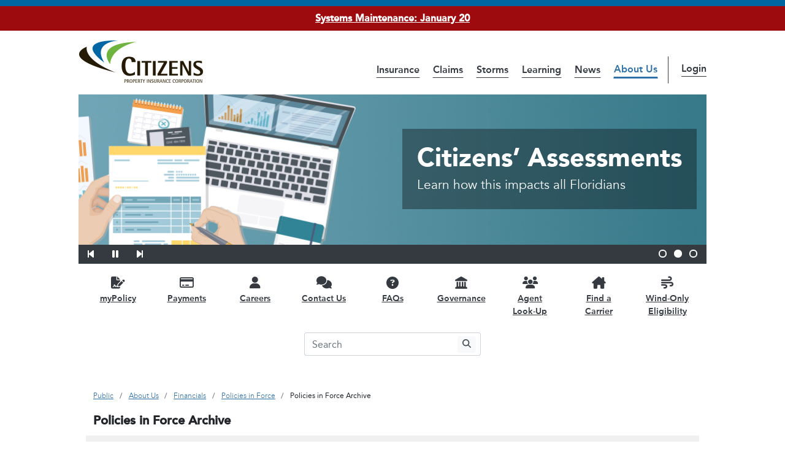

--- FILE ---
content_type: text/html;charset=UTF-8
request_url: https://www.citizensfla.com/en/pif-archive/-/categories/21241?p_r_p_resetCur=true&p_r_p_categoryId=21241
body_size: 24332
content:




































		
<!DOCTYPE html>

























































<html class="ltr" dir="ltr" lang="en-US">

<head>
	<title>Policies in Force Archive - Public - Citizens Property Insurance Corporation</title>

	<meta content="initial-scale=1.0, width=device-width" name="viewport" />






































<meta content="text/html; charset=UTF-8" http-equiv="content-type" />












<script data-senna-track="permanent" src="/combo?browserId=chrome&minifierType=js&languageId=en_US&b=7310&t=1768012023288&/o/frontend-js-jquery-web/jquery/jquery.min.js&/o/frontend-js-jquery-web/jquery/init.js&/o/frontend-js-jquery-web/jquery/ajax.js&/o/frontend-js-jquery-web/jquery/bootstrap.bundle.min.js&/o/frontend-js-jquery-web/jquery/collapsible_search.js&/o/frontend-js-jquery-web/jquery/fm.js&/o/frontend-js-jquery-web/jquery/form.js&/o/frontend-js-jquery-web/jquery/popper.min.js&/o/frontend-js-jquery-web/jquery/side_navigation.js" type="text/javascript"></script>
<link data-senna-track="temporary" href="https://www.citizensfla.com/-/categories/21241" rel="canonical" />
<link data-senna-track="temporary" href="https://www.citizensfla.com/es/-/categories/21241" hreflang="es-ES" rel="alternate" />
<link data-senna-track="temporary" href="https://www.citizensfla.com/-/categories/21241" hreflang="en-US" rel="alternate" />
<link data-senna-track="temporary" href="https://www.citizensfla.com/-/categories/21241" hreflang="x-default" rel="alternate" />

<meta property="og:locale" content="en_US">
<meta property="og:locale:alternate" content="en_US">
<meta property="og:locale:alternate" content="es_ES">
<meta property="og:site_name" content="Public">
<meta property="og:title" content="Policies in Force Archive - Public - Citizens Property Insurance Corporation">
<meta property="og:type" content="website">
<meta property="og:url" content="https://www.citizensfla.com/-/categories/21241">


<link href="https://www.citizensfla.com/o/citizens-theme-ewm/images/favicon.ico" rel="icon" />



<link class="lfr-css-file" data-senna-track="temporary" href="https://www.citizensfla.com/o/citizens-theme-ewm/css/clay.css?browserId=chrome&amp;themeId=citizensflathemeep_WAR_citizensthemeewm&amp;minifierType=css&amp;languageId=en_US&amp;b=7310&amp;t=1767831316000" id="liferayAUICSS" rel="stylesheet" type="text/css" />



<link data-senna-track="temporary" href="/o/frontend-css-web/main.css?browserId=chrome&amp;themeId=citizensflathemeep_WAR_citizensthemeewm&amp;minifierType=css&amp;languageId=en_US&amp;b=7310&amp;t=1767831051158" id="liferayPortalCSS" rel="stylesheet" type="text/css" />









	

	





	



	

		<link data-senna-track="temporary" href="/combo?browserId=chrome&amp;minifierType=&amp;themeId=citizensflathemeep_WAR_citizensthemeewm&amp;languageId=en_US&amp;b=7310&amp;com_liferay_announcements_web_portlet_AlertsPortlet:%2Fannouncements%2Fcss%2Fmain.css&amp;com_liferay_asset_publisher_web_portlet_AssetPublisherPortlet_INSTANCE_3YC3hsskaUbZ:%2Fcss%2Fmain.css&amp;com_liferay_journal_content_web_portlet_JournalContentPortlet_INSTANCE_krssgETa8m0i:%2Fcss%2Fmain.css&amp;com_liferay_portal_search_web_portlet_SearchPortlet:%2Fcss%2Fmain.css&amp;com_liferay_product_navigation_product_menu_web_portlet_ProductMenuPortlet:%2Fcss%2Fmain.css&amp;com_liferay_product_navigation_user_personal_bar_web_portlet_ProductNavigationUserPersonalBarPortlet:%2Fcss%2Fmain.css&amp;com_liferay_site_navigation_menu_web_portlet_SiteNavigationMenuPortlet:%2Fcss%2Fmain.css&amp;t=1767831316000" id="2c1fafc7" rel="stylesheet" type="text/css" />

	







<script data-senna-track="temporary" type="text/javascript">
	// <![CDATA[
		var Liferay = Liferay || {};

		Liferay.Browser = {
			acceptsGzip: function() {
				return true;
			},

			

			getMajorVersion: function() {
				return 131.0;
			},

			getRevision: function() {
				return '537.36';
			},
			getVersion: function() {
				return '131.0';
			},

			

			isAir: function() {
				return false;
			},
			isChrome: function() {
				return true;
			},
			isEdge: function() {
				return false;
			},
			isFirefox: function() {
				return false;
			},
			isGecko: function() {
				return true;
			},
			isIe: function() {
				return false;
			},
			isIphone: function() {
				return false;
			},
			isLinux: function() {
				return false;
			},
			isMac: function() {
				return true;
			},
			isMobile: function() {
				return false;
			},
			isMozilla: function() {
				return false;
			},
			isOpera: function() {
				return false;
			},
			isRtf: function() {
				return true;
			},
			isSafari: function() {
				return true;
			},
			isSun: function() {
				return false;
			},
			isWebKit: function() {
				return true;
			},
			isWindows: function() {
				return false;
			}
		};

		Liferay.Data = Liferay.Data || {};

		Liferay.Data.ICONS_INLINE_SVG = true;

		Liferay.Data.NAV_SELECTOR = '#navigation';

		Liferay.Data.NAV_SELECTOR_MOBILE = '#navigationCollapse';

		Liferay.Data.isCustomizationView = function() {
			return false;
		};

		Liferay.Data.notices = [
			

			
		];

		Liferay.PortletKeys = {
			DOCUMENT_LIBRARY: 'com_liferay_document_library_web_portlet_DLPortlet',
			DYNAMIC_DATA_MAPPING: 'com_liferay_dynamic_data_mapping_web_portlet_DDMPortlet',
			ITEM_SELECTOR: 'com_liferay_item_selector_web_portlet_ItemSelectorPortlet'
		};

		Liferay.PropsValues = {
			JAVASCRIPT_SINGLE_PAGE_APPLICATION_TIMEOUT: 0,
			NTLM_AUTH_ENABLED: false,
			UPLOAD_SERVLET_REQUEST_IMPL_MAX_SIZE: 734003200
		};

		Liferay.ThemeDisplay = {

			

			
				getLayoutId: function() {
					return '54';
				},

				

				getLayoutRelativeControlPanelURL: function() {
					return '/en/group/public/~/control_panel/manage?p_p_id=com_liferay_asset_categories_navigation_web_portlet_AssetCategoriesNavigationPortlet';
				},

				getLayoutRelativeURL: function() {
					return '/en/pif-archive';
				},
				getLayoutURL: function() {
					return 'https://www.citizensfla.com/en/pif-archive';
				},
				getParentLayoutId: function() {
					return '52';
				},
				isControlPanel: function() {
					return false;
				},
				isPrivateLayout: function() {
					return 'false';
				},
				isVirtualLayout: function() {
					return false;
				},
			

			getBCP47LanguageId: function() {
				return 'en-US';
			},
			getCanonicalURL: function() {

				

				return 'https\x3a\x2f\x2fwww\x2ecitizensfla\x2ecom\x2f-\x2fcategories\x2f21241';
			},
			getCDNBaseURL: function() {
				return 'https://www.citizensfla.com';
			},
			getCDNDynamicResourcesHost: function() {
				return '';
			},
			getCDNHost: function() {
				return '';
			},
			getCompanyGroupId: function() {
				return '20194';
			},
			getCompanyId: function() {
				return '20154';
			},
			getDefaultLanguageId: function() {
				return 'en_US';
			},
			getDoAsUserIdEncoded: function() {
				return '';
			},
			getLanguageId: function() {
				return 'en_US';
			},
			getParentGroupId: function() {
				return '20702';
			},
			getPathContext: function() {
				return '';
			},
			getPathImage: function() {
				return '/image';
			},
			getPathJavaScript: function() {
				return '/o/frontend-js-web';
			},
			getPathMain: function() {
				return '/en/c';
			},
			getPathThemeImages: function() {
				return 'https://www.citizensfla.com/o/citizens-theme-ewm/images';
			},
			getPathThemeRoot: function() {
				return '/o/citizens-theme-ewm';
			},
			getPlid: function() {
				return '27666';
			},
			getPortalURL: function() {
				return 'https://www.citizensfla.com';
			},
			getScopeGroupId: function() {
				return '20702';
			},
			getScopeGroupIdOrLiveGroupId: function() {
				return '20702';
			},
			getSessionId: function() {
				return '';
			},
			getSiteAdminURL: function() {
				return 'https://www.citizensfla.com/group/public/~/control_panel/manage?p_p_lifecycle=0&p_p_state=maximized&p_p_mode=view';
			},
			getSiteGroupId: function() {
				return '20702';
			},
			getURLControlPanel: function() {
				return '/en/group/control_panel?refererPlid=27666';
			},
			getURLHome: function() {
				return 'https\x3a\x2f\x2fwww\x2ecitizensfla\x2ecom\x2fweb\x2fpublic\x2fhome';
			},
			getUserEmailAddress: function() {
				return '';
			},
			getUserId: function() {
				return '20158';
			},
			getUserName: function() {
				return '';
			},
			isAddSessionIdToURL: function() {
				return false;
			},
			isImpersonated: function() {
				return false;
			},
			isSignedIn: function() {
				return false;
			},
			isStateExclusive: function() {
				return false;
			},
			isStateMaximized: function() {
				return false;
			},
			isStatePopUp: function() {
				return false;
			}
		};

		var themeDisplay = Liferay.ThemeDisplay;

		Liferay.AUI = {

			

			getAvailableLangPath: function() {
				return 'available_languages.jsp?browserId=chrome&themeId=citizensflathemeep_WAR_citizensthemeewm&colorSchemeId=01&minifierType=js&languageId=en_US&b=7310&t=1768011966005';
			},
			getCombine: function() {
				return true;
			},
			getComboPath: function() {
				return '/combo/?browserId=chrome&minifierType=&languageId=en_US&b=7310&t=1768011979856&';
			},
			getDateFormat: function() {
				return '%m/%d/%Y';
			},
			getEditorCKEditorPath: function() {
				return '/o/frontend-editor-ckeditor-web';
			},
			getFilter: function() {
				var filter = 'raw';

				
					
						filter = 'min';
					
					

				return filter;
			},
			getFilterConfig: function() {
				var instance = this;

				var filterConfig = null;

				if (!instance.getCombine()) {
					filterConfig = {
						replaceStr: '.js' + instance.getStaticResourceURLParams(),
						searchExp: '\\.js$'
					};
				}

				return filterConfig;
			},
			getJavaScriptRootPath: function() {
				return '/o/frontend-js-web';
			},
			getLangPath: function() {
				return 'aui_lang.jsp?browserId=chrome&themeId=citizensflathemeep_WAR_citizensthemeewm&colorSchemeId=01&minifierType=js&languageId=en_US&b=7310&t=1768011979856';
			},
			getPortletRootPath: function() {
				return '/html/portlet';
			},
			getStaticResourceURLParams: function() {
				return '?browserId=chrome&minifierType=&languageId=en_US&b=7310&t=1768011979856';
			}
		};

		Liferay.authToken = 'zNgH4A2X';

		

		Liferay.currentURL = '\x2fen\x2fpif-archive\x2f-\x2fcategories\x2f21241\x3fp_r_p_resetCur\x3dtrue\x26p_r_p_categoryId\x3d21241';
		Liferay.currentURLEncoded = '\x252Fen\x252Fpif-archive\x252F-\x252Fcategories\x252F21241\x253Fp_r_p_resetCur\x253Dtrue\x2526p_r_p_categoryId\x253D21241';
	// ]]>
</script>

<script src="/o/js_loader_config?t=1768012023209" type="text/javascript"></script>
<script data-senna-track="permanent" src="/combo?browserId=chrome&minifierType=js&languageId=en_US&b=7310&t=1768011979856&/o/frontend-js-aui-web/aui/aui/aui.js&/o/frontend-js-aui-web/liferay/modules.js&/o/frontend-js-aui-web/liferay/aui_sandbox.js&/o/frontend-js-aui-web/aui/attribute-base/attribute-base.js&/o/frontend-js-aui-web/aui/attribute-complex/attribute-complex.js&/o/frontend-js-aui-web/aui/attribute-core/attribute-core.js&/o/frontend-js-aui-web/aui/attribute-observable/attribute-observable.js&/o/frontend-js-aui-web/aui/attribute-extras/attribute-extras.js&/o/frontend-js-aui-web/aui/event-custom-base/event-custom-base.js&/o/frontend-js-aui-web/aui/event-custom-complex/event-custom-complex.js&/o/frontend-js-aui-web/aui/oop/oop.js&/o/frontend-js-aui-web/aui/aui-base-lang/aui-base-lang.js&/o/frontend-js-aui-web/liferay/dependency.js&/o/frontend-js-aui-web/liferay/util.js&/o/frontend-js-web/loader/config.js&/o/frontend-js-web/loader/loader.js&/o/frontend-js-web/liferay/dom_task_runner.js&/o/frontend-js-web/liferay/events.js&/o/frontend-js-web/liferay/lazy_load.js&/o/frontend-js-web/liferay/liferay.js&/o/frontend-js-web/liferay/global.bundle.js&/o/frontend-js-web/liferay/portlet.js&/o/frontend-js-web/liferay/workflow.js" type="text/javascript"></script>




	

	<script data-senna-track="temporary" src="/o/js_bundle_config?t=1768012033647" type="text/javascript"></script>


<script data-senna-track="temporary" type="text/javascript">
	// <![CDATA[
		
			
				
		

		

		
	// ]]>
</script>





	
		

			

			
				<script data-senna-track="permanent" id="googleAnalyticsScript" type="text/javascript">
					(function(i, s, o, g, r, a, m) {
						i['GoogleAnalyticsObject'] = r;

						i[r] = i[r] || function() {
							var arrayValue = i[r].q || [];

							i[r].q = arrayValue;

							(i[r].q).push(arguments);
						};

						i[r].l = 1 * new Date();

						a = s.createElement(o);
						m = s.getElementsByTagName(o)[0];
						a.async = 1;
						a.src = g;
						m.parentNode.insertBefore(a, m);
					})(window, document, 'script', '//www.google-analytics.com/analytics.js', 'ga');

					

					
						
							ga('create', 'UA-61634297-1', 'auto');
						
					

					

					

					ga('send', 'pageview');

					
				</script>
			
		
		



	
		

			

			
		
	












	

	





	



	















<link class="lfr-css-file" data-senna-track="temporary" href="https://www.citizensfla.com/o/citizens-theme-ewm/css/main.css?browserId=chrome&amp;themeId=citizensflathemeep_WAR_citizensthemeewm&amp;minifierType=css&amp;languageId=en_US&amp;b=7310&amp;t=1767831316000" id="liferayThemeCSS" rel="stylesheet" type="text/css" />








	<style data-senna-track="temporary" type="text/css">

		

			

		

			

		

			

		

			

		

			

		

			

		

			

		

			

		

			

		

			

		

			

		

			

		

			

		

			

		

			

		

			

		

	</style>


<style data-senna-track="temporary" type="text/css">
</style>




















<script data-senna-track="temporary" type="text/javascript">
	if (window.Analytics) {
		window._com_liferay_document_library_analytics_isViewFileEntry = false;
	}
</script>













<script type="text/javascript">
// <![CDATA[
Liferay.on(
	'ddmFieldBlur', function(event) {
		if (window.Analytics) {
			Analytics.send(
				'fieldBlurred',
				'Form',
				{
					fieldName: event.fieldName,
					focusDuration: event.focusDuration,
					formId: event.formId,
					page: event.page
				}
			);
		}
	}
);

Liferay.on(
	'ddmFieldFocus', function(event) {
		if (window.Analytics) {
			Analytics.send(
				'fieldFocused',
				'Form',
				{
					fieldName: event.fieldName,
					formId: event.formId,
					page: event.page
				}
			);
		}
	}
);

Liferay.on(
	'ddmFormPageShow', function(event) {
		if (window.Analytics) {
			Analytics.send(
				'pageViewed',
				'Form',
				{
					formId: event.formId,
					page: event.page,
					title: event.title
				}
			);
		}
	}
);

Liferay.on(
	'ddmFormSubmit', function(event) {
		if (window.Analytics) {
			Analytics.send(
				'formSubmitted',
				'Form',
				{
					formId: event.formId
				}
			);
		}
	}
);

Liferay.on(
	'ddmFormView', function(event) {
		if (window.Analytics) {
			Analytics.send(
				'formViewed',
				'Form',
				{
					formId: event.formId,
					title: event.title
				}
			);
		}
	}
);
// ]]>
</script>


	<!-- inject:js -->
	<script src="https://www.citizensfla.com/o/citizens-theme-ewm/js/jquery.js"></script>
	<script type="text/javascript">
		dnjq = jQuery.noConflict(true);
	</script>
	<script src="https://www.citizensfla.com/o/citizens-theme-ewm/js/brad.min.js"></script>
	<!-- endinject -->

	<!-- GA4 Setup -->
	<!-- Google tag (gtag.js) -->
	<script async src="https://www.googletagmanager.com/gtag/js?id=G-JTHSKT7M0S"></script>
	<script>
		window.dataLayer = window.dataLayer || [];
		function gtag(){dataLayer.push(arguments);}
		gtag('js', new Date());

		gtag('config', 'G-JTHSKT7M0S');
	</script>
	<!-- End GA4 setup -->
	
	<!-- Google Tag Manager -->
	<script>(function(w,d,s,l,i){w[l]=w[l]||[];w[l].push({'gtm.start':
	new Date().getTime(),event:'gtm.js'});var f=d.getElementsByTagName(s)[0],
	j=d.createElement(s),dl=l!='dataLayer'?'&l='+l:'';j.async=true;j.src=
	'https://www.googletagmanager.com/gtm.js?id='+i+dl;f.parentNode.insertBefore(j,f);
	})(window,document,'script','dataLayer','GTM-N3FNKPS');</script>
	<!-- End Google Tag Manager -->

		<style>
			body #siteContent .alert.alert-info {
				display: none;
			}
		</style>

		<style>
			body.open #siteWrapper {
				padding-left: 0;
			}
		</style>


	<!-- Import Fontawesome -->
	<link rel="stylesheet" href="/static/common/fontawesome/css/all.min.css" />
	<!-- Import Avenir fonts -->
	<link rel="stylesheet" href="/static/common/myfonts.css" />
</head>

<body class="chrome controls-visible default yui3-skin-sam signed-out public-page site">
	<!-- Google Tag Manager (noscript) -->
	<noscript><iframe src="https://www.googletagmanager.com/ns.html?id=GTM-N3FNKPS" title="Google Tag Manager" height="0" width="0" style="display:none;visibility:hidden"></iframe></noscript>
	<!-- End Google Tag Manager (noscript) -->


















































	<nav aria-label="Quick Links" class="quick-access-nav" id="poxo_quickAccessNav">
		<h1 class="hide-accessible">Navigation</h1>

		<ul>
			
				<li><a href="#contentTop">Skip to Content</a></li>
			

			

					<li>
						<a href="javascript:;" id="poxo_ryfr" onclick="Liferay.Util.focusFormField('#_com_liferay_portal_search_web_portlet_SearchPortlet_keywords');">
							Skip to Search
						</a>
					</li>

			

		</ul>
	</nav>
















































































	<div id="wrapper">
		<div class="container-fluid px-0">
			<div id="lryControlMenu">
				<div class="container-fluid px-0">
						<div class="w-100" id="anchorBar"></div>

					<div id="siteWrapper">
							<div id="siteAlert">
								<div class="container-fluid">








































	

	<div class="portlet-boundary portlet-boundary_com_liferay_announcements_web_portlet_AlertsPortlet_  portlet-static portlet-static-end borderless portlet-alerts " id="p_p_id_com_liferay_announcements_web_portlet_AlertsPortlet_">
		<span id="p_com_liferay_announcements_web_portlet_AlertsPortlet"></span>




	

	
		
			






































	
		
<section class="portlet" id="portlet_com_liferay_announcements_web_portlet_AlertsPortlet">


	<div class="portlet-content">

		<div class="autofit-float autofit-row portlet-header">
			<div class="autofit-col autofit-col-expand">
				<h2 class="portlet-title-text">Alerts</h2>
			</div>

			<div class="autofit-col autofit-col-end">
				<div class="autofit-section">
				</div>
			</div>
		</div>

		
			<div class=" portlet-content-container">
				


	<div class="portlet-body">



	
		
			
				
					



















































	

				

				
					
						


	

		









































<div class="entries">

	

		





































<div >
    <div class="main-content-card panel" id="_com_liferay_announcements_web_portlet_AlertsPortlet_39727783">
        <div class="panel-heading">
            <div class="card-row">
                <div class="card-col-field">
                    <div class="list-group-card-icon">
                        <span class="sticker sticker-circle sticker-light user-icon-color-4 "><span class="inline-item"><svg class="lexicon-icon"><use href="https://www.citizensfla.com/o/citizens-theme-ewm/images/clay/icons.svg#user" /></svg></span></span>
                    </div>
                </div>

                <div class="card-col-content card-col-gutters">

                    



                    
                        
                            <h1 title="Systems Maintenance: January 20">
                                
                                    
                                        <a href="https://www.citizensfla.com/alerts">
                                            Systems Maintenance: January 20
                                        </a>
                                    
                                    

                                
                                    <span class="badge badge-danger badge-sm">
                                        Important
                                    </span>
                                
                            </h1>
                        
                    

                    




	
		<h5 class="text-default" title="General">
			General
		</h5>
	

                </div>

                
                    <div class="card-col-field">
                        


	

	

	

                    </div>
                
            </div>
        </div>

        <div class="entry-content panel-body">
            <p>PolicyCenter® will be unavailable due to maintenance on Tuesday,
  January 20, from 6:30 p.m. to 10 p.m. Report a loss by contacting our
  24/7, toll-free Claims Reporting Center at 866.411.2742 or in <a
    href="https://www.citizensfla.com/mypolicy"
  target="_blank">myPolicy</a> during this time. We apologize for any
  inconvenience.<br />  </p>
        </div>
    </div>
</div>

	

</div>


	










































	

















































<script>
	function _com_liferay_announcements_web_portlet_AlertsPortlet_submitForm(curParam, cur) {
		var data = {};

		data[curParam] = cur;

		Liferay.Util.postForm(
			document.ijws__com_liferay_announcements_web_portlet_AlertsPortlet_pageIteratorFm,
			{
				data: data
			}
		);
	}
</script>









<script type="text/javascript">
// <![CDATA[

	function _com_liferay_announcements_web_portlet_AlertsPortlet_markEntry(entryId) {
		Liferay.Service(
			'/announcementsflag/add-flag',
			{
				entryId: entryId,
				value: 2,
			},
			Liferay.Portlet.refresh.bind(
				Liferay.Portlet,
				'#p_p_id_com_liferay_announcements_web_portlet_AlertsPortlet_'
			)
		);
	}

	function _com_liferay_announcements_web_portlet_AlertsPortlet_unmarkEntry(entryId) {
		Liferay.Service(
			'/announcementsflag/get-flag',
			{
				entryId: entryId,
				value: 2,
			},
			function (response) {
				Liferay.Service(
					'/announcementsflag/delete-flag',
					{
						flagId: response.flagId,
					},
					Liferay.Portlet.refresh.bind(
						Liferay.Portlet,
						'#p_p_id_com_liferay_announcements_web_portlet_AlertsPortlet_'
					)
				);
			}
		);
	}

// ]]>
</script>

	
	
					
				
			
		
	
	


	</div>

			</div>
		
	</div>
</section>
	

		
		







	</div>




								</div>
							</div>

						<div id="siteHeader">
							<header id="siteInfo">
								<div class="container-fluid-max-lg my-3 mx-auto">
									<div class="row align-items-center align-items-lg-end mb-2">
										<div class="col-5 col-lg-3 col-md-2">
											<div id="siteLogo">
												<a class="logo custom-logo" href="https://www.citizensfla.com/en" title="Go to Public">
													<img alt="Citizens Property Insurance Corporation" class="img-responsive" src="/o/citizens-theme-ewm/images/custom/logo.png" />
												</a>
											</div>
										</div>
										<div class="col-7 col-lg-9 col-md-10 text-right">
											<div class="d-inline-block d-md-none pr-3">
												<nav class="sort-pages modify-pages site-navigation" id="siteMainMobileNav">









































	

	<div class="portlet-boundary portlet-boundary_com_liferay_site_navigation_menu_web_portlet_SiteNavigationMenuPortlet_  portlet-static portlet-static-end barebone portlet-navigation " id="p_p_id_com_liferay_site_navigation_menu_web_portlet_SiteNavigationMenuPortlet_INSTANCE_mobile_site_navigation_">
		<span id="p_com_liferay_site_navigation_menu_web_portlet_SiteNavigationMenuPortlet_INSTANCE_mobile_site_navigation"></span>




	

	
		
			






































	
		
<section class="portlet" id="portlet_com_liferay_site_navigation_menu_web_portlet_SiteNavigationMenuPortlet_INSTANCE_mobile_site_navigation">


	<div class="portlet-content">

		<div class="autofit-float autofit-row portlet-header">
			<div class="autofit-col autofit-col-expand">
				<h2 class="portlet-title-text">Navigation Menu</h2>
			</div>

			<div class="autofit-col autofit-col-end">
				<div class="autofit-section">
				</div>
			</div>
		</div>

		
			<div class=" portlet-content-container">
				


	<div class="portlet-body">



	
		
			
				
					



















































	

				

				
					
						


	

		




















	
	
		

	<div id="navbar_com_liferay_site_navigation_menu_web_portlet_SiteNavigationMenuPortlet_INSTANCE_mobile_site_navigation" class="align-content-start d-flex dropdown flex-wrap ham-menu-mob-nav fixed">
    <a class="nav-menu-logo p-3" href="#">
        <img alt="Citizens Property Insurance Corporation" class="w-75" src="https://www.citizensfla.com/static/images/common/cpic_logo_color.png" />
    </a>
    <a class="dropdown-toggle d-block nav-menu-close py-2 text-decoration-none text-right" href="#" data-toggle="liferay-dropdown">
        <span><i class="ham-menu-icon"></i><span class="sr-only">Main Navigation</span></span>
    </a>
    <hr class="m-0 w-100" />

        <ul class="child-menu dropdown-menu py-2" role="menu">





					<li class="d-flex justify-content-between" role="menuitem">
					    <div>
                            <a class="nav-link text-truncate" href='https://www.citizensfla.com/en/insurance' >
                                <span class="text-truncate"> Insurance</span>
                            </a>
                        </div>

    <div class="align-content-start d-flex dropdown flex-wrap ham-menu-mob-nav ham-child-menu fixed menu-level-2">
    <a class="nav-menu-logo p-3" href="#">
        <img alt="Citizens Property Insurance Corporation" class="w-75" src="https://www.citizensfla.com/static/images/common/cpic_logo_color.png" />
    </a>
    <a class="dropdown-toggle d-block nav-menu-close py-2 text-decoration-none text-right" href="#" data-toggle="liferay-dropdown">
        <span><i class="ham-menu-icon"></i><span class="sr-only">Insurance Navigation</span></span>
    </a>
    <hr class="m-0 w-100" />
        
        <a class="dropdown-toggle d-block nav-menu-next px-3 py-2 text-decoration-none" href="#" data-toggle="liferay-dropdown">
            <span>
                <i class="ham-child-menu-icon menu-level-2"></i>
                <span class="ham-child-menu-text menu-level-2">Back to Main navigation</span>
            </span>
        </a>
        <ul class="child-menu dropdown-menu py-2" role="menu">
            <li role="menuitem">
                <div>
                    <a class="nav-link text-truncate font-weight-bold h3 nav-menu-parent pb-4 pl-3 pt-1" href='https://www.citizensfla.com/en/insurance' >
                        <span class="text-truncate"> Insurance</span>
                    </a>
                </div>
            </li>


					<li class="d-flex justify-content-between" role="menuitem">
					    <div>
                            <a class="nav-link text-truncate" href='https://www.citizensfla.com/en/insurance-101' >
                                <span class="text-truncate"> Insurance 101</span>
                            </a>
                        </div>

    <div class="align-content-start d-flex dropdown flex-wrap ham-menu-mob-nav ham-child-menu fixed menu-level-3">
    <a class="nav-menu-logo p-3" href="#">
        <img alt="Citizens Property Insurance Corporation" class="w-75" src="https://www.citizensfla.com/static/images/common/cpic_logo_color.png" />
    </a>
    <a class="dropdown-toggle d-block nav-menu-close py-2 text-decoration-none text-right" href="#" data-toggle="liferay-dropdown">
        <span><i class="ham-menu-icon"></i><span class="sr-only">Insurance 101 Navigation</span></span>
    </a>
    <hr class="m-0 w-100" />
        
        <a class="dropdown-toggle d-block nav-menu-next px-3 py-2 text-decoration-none" href="#" data-toggle="liferay-dropdown">
            <span>
                <i class="ham-child-menu-icon menu-level-3"></i>
                <span class="ham-child-menu-text menu-level-3">Back to Insurance navigation</span>
            </span>
        </a>
        <ul class="child-menu dropdown-menu py-2" role="menu">
            <li role="menuitem">
                <div>
                    <a class="nav-link text-truncate font-weight-bold h3 nav-menu-parent pb-4 pl-3 pt-1" href='https://www.citizensfla.com/en/insurance-101' >
                        <span class="text-truncate"> Insurance 101</span>
                    </a>
                </div>
            </li>


					<li class="d-flex justify-content-between" role="menuitem">
					    <div>
                            <a class="nav-link text-truncate" href='https://www.citizensfla.com/en/policy-types' >
                                <span class="text-truncate"> Policy Types</span>
                            </a>
                        </div>

    <div class="align-content-start d-flex dropdown flex-wrap ham-menu-mob-nav ham-child-menu fixed menu-level-4">
    <a class="nav-menu-logo p-3" href="#">
        <img alt="Citizens Property Insurance Corporation" class="w-75" src="https://www.citizensfla.com/static/images/common/cpic_logo_color.png" />
    </a>
    <a class="dropdown-toggle d-block nav-menu-close py-2 text-decoration-none text-right" href="#" data-toggle="liferay-dropdown">
        <span><i class="ham-menu-icon"></i><span class="sr-only">Policy Types Navigation</span></span>
    </a>
    <hr class="m-0 w-100" />
        
        <a class="dropdown-toggle d-block nav-menu-next px-3 py-2 text-decoration-none" href="#" data-toggle="liferay-dropdown">
            <span>
                <i class="ham-child-menu-icon menu-level-4"></i>
                <span class="ham-child-menu-text menu-level-4">Back to Insurance 101 navigation</span>
            </span>
        </a>
        <ul class="child-menu dropdown-menu py-2" role="menu">
            <li role="menuitem">
                <div>
                    <a class="nav-link text-truncate font-weight-bold h3 nav-menu-parent pb-4 pl-3 pt-1" href='https://www.citizensfla.com/en/policy-types' >
                        <span class="text-truncate"> Policy Types</span>
                    </a>
                </div>
            </li>


					<li class="d-flex justify-content-between" role="menuitem">
					    <div>
                            <a class="nav-link text-truncate" href='https://www.citizensfla.com/en/personal-policies' >
                                <span class="text-truncate"> Personal Policies</span>
                            </a>
                        </div>

                    </li>


					<li class="d-flex justify-content-between" role="menuitem">
					    <div>
                            <a class="nav-link text-truncate" href='https://www.citizensfla.com/en/commercial-policies' >
                                <span class="text-truncate"> Commercial Policies</span>
                            </a>
                        </div>

                    </li>
        </ul>
    </div>
                    </li>


					<li class="d-flex justify-content-between" role="menuitem">
					    <div>
                            <a class="nav-link text-truncate" href='https://www.citizensfla.com/en/coverages' >
                                <span class="text-truncate"> Coverages</span>
                            </a>
                        </div>

    <div class="align-content-start d-flex dropdown flex-wrap ham-menu-mob-nav ham-child-menu fixed menu-level-4">
    <a class="nav-menu-logo p-3" href="#">
        <img alt="Citizens Property Insurance Corporation" class="w-75" src="https://www.citizensfla.com/static/images/common/cpic_logo_color.png" />
    </a>
    <a class="dropdown-toggle d-block nav-menu-close py-2 text-decoration-none text-right" href="#" data-toggle="liferay-dropdown">
        <span><i class="ham-menu-icon"></i><span class="sr-only">Coverages Navigation</span></span>
    </a>
    <hr class="m-0 w-100" />
        
        <a class="dropdown-toggle d-block nav-menu-next px-3 py-2 text-decoration-none" href="#" data-toggle="liferay-dropdown">
            <span>
                <i class="ham-child-menu-icon menu-level-4"></i>
                <span class="ham-child-menu-text menu-level-4">Back to Insurance 101 navigation</span>
            </span>
        </a>
        <ul class="child-menu dropdown-menu py-2" role="menu">
            <li role="menuitem">
                <div>
                    <a class="nav-link text-truncate font-weight-bold h3 nav-menu-parent pb-4 pl-3 pt-1" href='https://www.citizensfla.com/en/coverages' >
                        <span class="text-truncate"> Coverages</span>
                    </a>
                </div>
            </li>


					<li class="d-flex justify-content-between" role="menuitem">
					    <div>
                            <a class="nav-link text-truncate" href='https://www.citizensfla.com/en/flood' >
                                <span class="text-truncate"> Flood</span>
                            </a>
                        </div>

                    </li>


					<li class="d-flex justify-content-between" role="menuitem">
					    <div>
                            <a class="nav-link text-truncate" href='https://www.citizensfla.com/en/optional-coverages' >
                                <span class="text-truncate"> Optional Coverages</span>
                            </a>
                        </div>

                    </li>
        </ul>
    </div>
                    </li>


					<li class="d-flex justify-content-between" role="menuitem">
					    <div>
                            <a class="nav-link text-truncate" href='https://www.citizensfla.com/en/deductibles' >
                                <span class="text-truncate"> Deductibles</span>
                            </a>
                        </div>

                    </li>


					<li class="d-flex justify-content-between" role="menuitem">
					    <div>
                            <a class="nav-link text-truncate" href='https://www.citizensfla.com/en/assessments' >
                                <span class="text-truncate"> Assessments</span>
                            </a>
                        </div>

    <div class="align-content-start d-flex dropdown flex-wrap ham-menu-mob-nav ham-child-menu fixed menu-level-4">
    <a class="nav-menu-logo p-3" href="#">
        <img alt="Citizens Property Insurance Corporation" class="w-75" src="https://www.citizensfla.com/static/images/common/cpic_logo_color.png" />
    </a>
    <a class="dropdown-toggle d-block nav-menu-close py-2 text-decoration-none text-right" href="#" data-toggle="liferay-dropdown">
        <span><i class="ham-menu-icon"></i><span class="sr-only">Assessments Navigation</span></span>
    </a>
    <hr class="m-0 w-100" />
        
        <a class="dropdown-toggle d-block nav-menu-next px-3 py-2 text-decoration-none" href="#" data-toggle="liferay-dropdown">
            <span>
                <i class="ham-child-menu-icon menu-level-4"></i>
                <span class="ham-child-menu-text menu-level-4">Back to Insurance 101 navigation</span>
            </span>
        </a>
        <ul class="child-menu dropdown-menu py-2" role="menu">
            <li role="menuitem">
                <div>
                    <a class="nav-link text-truncate font-weight-bold h3 nav-menu-parent pb-4 pl-3 pt-1" href='https://www.citizensfla.com/en/assessments' >
                        <span class="text-truncate"> Assessments</span>
                    </a>
                </div>
            </li>


					<li class="d-flex justify-content-between" role="menuitem">
					    <div>
                            <a class="nav-link text-truncate" href='https://www.citizensfla.com/en/surcharges' >
                                <span class="text-truncate"> Surcharges</span>
                            </a>
                        </div>

                    </li>
        </ul>
    </div>
                    </li>


					<li class="d-flex justify-content-between" role="menuitem">
					    <div>
                            <a class="nav-link text-truncate" href='https://www.citizensfla.com/en/discounts' >
                                <span class="text-truncate"> Discounts</span>
                            </a>
                        </div>

                    </li>
        </ul>
    </div>
                    </li>


					<li class="d-flex justify-content-between" role="menuitem">
					    <div>
                            <a class="nav-link text-truncate" href='https://www.citizensfla.com/en/get-a-policy' >
                                <span class="text-truncate"> Get a Policy</span>
                            </a>
                        </div>

    <div class="align-content-start d-flex dropdown flex-wrap ham-menu-mob-nav ham-child-menu fixed menu-level-3">
    <a class="nav-menu-logo p-3" href="#">
        <img alt="Citizens Property Insurance Corporation" class="w-75" src="https://www.citizensfla.com/static/images/common/cpic_logo_color.png" />
    </a>
    <a class="dropdown-toggle d-block nav-menu-close py-2 text-decoration-none text-right" href="#" data-toggle="liferay-dropdown">
        <span><i class="ham-menu-icon"></i><span class="sr-only">Get a Policy Navigation</span></span>
    </a>
    <hr class="m-0 w-100" />
        
        <a class="dropdown-toggle d-block nav-menu-next px-3 py-2 text-decoration-none" href="#" data-toggle="liferay-dropdown">
            <span>
                <i class="ham-child-menu-icon menu-level-3"></i>
                <span class="ham-child-menu-text menu-level-3">Back to Insurance navigation</span>
            </span>
        </a>
        <ul class="child-menu dropdown-menu py-2" role="menu">
            <li role="menuitem">
                <div>
                    <a class="nav-link text-truncate font-weight-bold h3 nav-menu-parent pb-4 pl-3 pt-1" href='https://www.citizensfla.com/en/get-a-policy' >
                        <span class="text-truncate"> Get a Policy</span>
                    </a>
                </div>
            </li>


					<li class="d-flex justify-content-between" role="menuitem">
					    <div>
                            <a class="nav-link text-truncate" href='https://www.citizensfla.com/en/visiting-your-agent' >
                                <span class="text-truncate"> Visiting Your Agent</span>
                            </a>
                        </div>

                    </li>
        </ul>
    </div>
                    </li>


					<li class="d-flex justify-content-between" role="menuitem">
					    <div>
                            <a class="nav-link text-truncate" href='https://www.citizensfla.com/en/inspections' >
                                <span class="text-truncate"> Inspections</span>
                            </a>
                        </div>

    <div class="align-content-start d-flex dropdown flex-wrap ham-menu-mob-nav ham-child-menu fixed menu-level-3">
    <a class="nav-menu-logo p-3" href="#">
        <img alt="Citizens Property Insurance Corporation" class="w-75" src="https://www.citizensfla.com/static/images/common/cpic_logo_color.png" />
    </a>
    <a class="dropdown-toggle d-block nav-menu-close py-2 text-decoration-none text-right" href="#" data-toggle="liferay-dropdown">
        <span><i class="ham-menu-icon"></i><span class="sr-only">Inspections Navigation</span></span>
    </a>
    <hr class="m-0 w-100" />
        
        <a class="dropdown-toggle d-block nav-menu-next px-3 py-2 text-decoration-none" href="#" data-toggle="liferay-dropdown">
            <span>
                <i class="ham-child-menu-icon menu-level-3"></i>
                <span class="ham-child-menu-text menu-level-3">Back to Insurance navigation</span>
            </span>
        </a>
        <ul class="child-menu dropdown-menu py-2" role="menu">
            <li role="menuitem">
                <div>
                    <a class="nav-link text-truncate font-weight-bold h3 nav-menu-parent pb-4 pl-3 pt-1" href='https://www.citizensfla.com/en/inspections' >
                        <span class="text-truncate"> Inspections</span>
                    </a>
                </div>
            </li>


					<li class="d-flex justify-content-between" role="menuitem">
					    <div>
                            <a class="nav-link text-truncate" href='https://www.citizensfla.com/en/wind-mitigation-inspections' >
                                <span class="text-truncate"> Wind Mitigation Inspections</span>
                            </a>
                        </div>

    <div class="align-content-start d-flex dropdown flex-wrap ham-menu-mob-nav ham-child-menu fixed menu-level-4">
    <a class="nav-menu-logo p-3" href="#">
        <img alt="Citizens Property Insurance Corporation" class="w-75" src="https://www.citizensfla.com/static/images/common/cpic_logo_color.png" />
    </a>
    <a class="dropdown-toggle d-block nav-menu-close py-2 text-decoration-none text-right" href="#" data-toggle="liferay-dropdown">
        <span><i class="ham-menu-icon"></i><span class="sr-only">Wind Mitigation Inspections Navigation</span></span>
    </a>
    <hr class="m-0 w-100" />
        
        <a class="dropdown-toggle d-block nav-menu-next px-3 py-2 text-decoration-none" href="#" data-toggle="liferay-dropdown">
            <span>
                <i class="ham-child-menu-icon menu-level-4"></i>
                <span class="ham-child-menu-text menu-level-4">Back to Inspections navigation</span>
            </span>
        </a>
        <ul class="child-menu dropdown-menu py-2" role="menu">
            <li role="menuitem">
                <div>
                    <a class="nav-link text-truncate font-weight-bold h3 nav-menu-parent pb-4 pl-3 pt-1" href='https://www.citizensfla.com/en/wind-mitigation-inspections' >
                        <span class="text-truncate"> Wind Mitigation Inspections</span>
                    </a>
                </div>
            </li>


					<li class="d-flex justify-content-between" role="menuitem">
					    <div>
                            <a class="nav-link text-truncate" href='https://www.citizensfla.com/en/qualified-inspectors' >
                                <span class="text-truncate"> Authorized Wind Mitigation Inspectors</span>
                            </a>
                        </div>

                    </li>


					<li class="d-flex justify-content-between" role="menuitem">
					    <div>
                            <a class="nav-link text-truncate" href='https://www.citizensfla.com/en/your-wind-inspection' >
                                <span class="text-truncate"> Your Wind Inspection</span>
                            </a>
                        </div>

                    </li>


					<li class="d-flex justify-content-between" role="menuitem">
					    <div>
                            <a class="nav-link text-truncate" href='https://www.citizensfla.com/en/wind-inspection-results' >
                                <span class="text-truncate"> Wind Inspection Results</span>
                            </a>
                        </div>

                    </li>


					<li class="d-flex justify-content-between" role="menuitem">
					    <div>
                            <a class="nav-link text-truncate" href='https://www.citizensfla.com/en/updating-mitigation-features' >
                                <span class="text-truncate"> Updating Mitigation Features</span>
                            </a>
                        </div>

                    </li>
        </ul>
    </div>
                    </li>


					<li class="d-flex justify-content-between" role="menuitem">
					    <div>
                            <a class="nav-link text-truncate" href='https://www.citizensfla.com/en/sinkhole-inspections' >
                                <span class="text-truncate"> Sinkhole Inspections</span>
                            </a>
                        </div>

                    </li>
        </ul>
    </div>
                    </li>


					<li class="d-flex justify-content-between" role="menuitem">
					    <div>
                            <a class="nav-link text-truncate" href='https://www.citizensfla.com/en/mypolicy' >
                                <span class="text-truncate"> myPolicy</span>
                            </a>
                        </div>

    <div class="align-content-start d-flex dropdown flex-wrap ham-menu-mob-nav ham-child-menu fixed menu-level-3">
    <a class="nav-menu-logo p-3" href="#">
        <img alt="Citizens Property Insurance Corporation" class="w-75" src="https://www.citizensfla.com/static/images/common/cpic_logo_color.png" />
    </a>
    <a class="dropdown-toggle d-block nav-menu-close py-2 text-decoration-none text-right" href="#" data-toggle="liferay-dropdown">
        <span><i class="ham-menu-icon"></i><span class="sr-only">myPolicy Navigation</span></span>
    </a>
    <hr class="m-0 w-100" />
        
        <a class="dropdown-toggle d-block nav-menu-next px-3 py-2 text-decoration-none" href="#" data-toggle="liferay-dropdown">
            <span>
                <i class="ham-child-menu-icon menu-level-3"></i>
                <span class="ham-child-menu-text menu-level-3">Back to Insurance navigation</span>
            </span>
        </a>
        <ul class="child-menu dropdown-menu py-2" role="menu">
            <li role="menuitem">
                <div>
                    <a class="nav-link text-truncate font-weight-bold h3 nav-menu-parent pb-4 pl-3 pt-1" href='https://www.citizensfla.com/en/mypolicy' >
                        <span class="text-truncate"> myPolicy</span>
                    </a>
                </div>
            </li>


					<li class="d-flex justify-content-between" role="menuitem">
					    <div>
                            <a class="nav-link text-truncate" href='https://www.citizensfla.com/en/annual-review' >
                                <span class="text-truncate"> Annual Review</span>
                            </a>
                        </div>

                    </li>


					<li class="d-flex justify-content-between" role="menuitem">
					    <div>
                            <a class="nav-link text-truncate" href='https://www.citizensfla.com/en/changes-and-cancellations' >
                                <span class="text-truncate"> Changes and Cancellations</span>
                            </a>
                        </div>

                    </li>


					<li class="d-flex justify-content-between" role="menuitem">
					    <div>
                            <a class="nav-link text-truncate" href='https://www.citizensfla.com/en/payments' >
                                <span class="text-truncate"> Payments</span>
                            </a>
                        </div>

    <div class="align-content-start d-flex dropdown flex-wrap ham-menu-mob-nav ham-child-menu fixed menu-level-4">
    <a class="nav-menu-logo p-3" href="#">
        <img alt="Citizens Property Insurance Corporation" class="w-75" src="https://www.citizensfla.com/static/images/common/cpic_logo_color.png" />
    </a>
    <a class="dropdown-toggle d-block nav-menu-close py-2 text-decoration-none text-right" href="#" data-toggle="liferay-dropdown">
        <span><i class="ham-menu-icon"></i><span class="sr-only">Payments Navigation</span></span>
    </a>
    <hr class="m-0 w-100" />
        
        <a class="dropdown-toggle d-block nav-menu-next px-3 py-2 text-decoration-none" href="#" data-toggle="liferay-dropdown">
            <span>
                <i class="ham-child-menu-icon menu-level-4"></i>
                <span class="ham-child-menu-text menu-level-4">Back to myPolicy navigation</span>
            </span>
        </a>
        <ul class="child-menu dropdown-menu py-2" role="menu">
            <li role="menuitem">
                <div>
                    <a class="nav-link text-truncate font-weight-bold h3 nav-menu-parent pb-4 pl-3 pt-1" href='https://www.citizensfla.com/en/payments' >
                        <span class="text-truncate"> Payments</span>
                    </a>
                </div>
            </li>


					<li class="d-flex justify-content-between" role="menuitem">
					    <div>
                            <a class="nav-link text-truncate" href='https://www.citizensfla.com/en/personal-payment-plans' >
                                <span class="text-truncate"> Personal Payment Plans</span>
                            </a>
                        </div>

                    </li>


					<li class="d-flex justify-content-between" role="menuitem">
					    <div>
                            <a class="nav-link text-truncate" href='https://www.citizensfla.com/en/commercial-payment-plans' >
                                <span class="text-truncate"> Commercial Payment Plans</span>
                            </a>
                        </div>

                    </li>
        </ul>
    </div>
                    </li>
        </ul>
    </div>
                    </li>


					<li class="d-flex justify-content-between" role="menuitem">
					    <div>
                            <a class="nav-link text-truncate" href='https://www.citizensfla.com/en/programs' >
                                <span class="text-truncate"> Programs</span>
                            </a>
                        </div>

    <div class="align-content-start d-flex dropdown flex-wrap ham-menu-mob-nav ham-child-menu fixed menu-level-3">
    <a class="nav-menu-logo p-3" href="#">
        <img alt="Citizens Property Insurance Corporation" class="w-75" src="https://www.citizensfla.com/static/images/common/cpic_logo_color.png" />
    </a>
    <a class="dropdown-toggle d-block nav-menu-close py-2 text-decoration-none text-right" href="#" data-toggle="liferay-dropdown">
        <span><i class="ham-menu-icon"></i><span class="sr-only">Programs Navigation</span></span>
    </a>
    <hr class="m-0 w-100" />
        
        <a class="dropdown-toggle d-block nav-menu-next px-3 py-2 text-decoration-none" href="#" data-toggle="liferay-dropdown">
            <span>
                <i class="ham-child-menu-icon menu-level-3"></i>
                <span class="ham-child-menu-text menu-level-3">Back to Insurance navigation</span>
            </span>
        </a>
        <ul class="child-menu dropdown-menu py-2" role="menu">
            <li role="menuitem">
                <div>
                    <a class="nav-link text-truncate font-weight-bold h3 nav-menu-parent pb-4 pl-3 pt-1" href='https://www.citizensfla.com/en/programs' >
                        <span class="text-truncate"> Programs</span>
                    </a>
                </div>
            </li>


					<li class="d-flex justify-content-between" role="menuitem">
					    <div>
                            <a class="nav-link text-truncate" href='https://www.citizensfla.com/en/clearinghouse' >
                                <span class="text-truncate"> Clearinghouse</span>
                            </a>
                        </div>

    <div class="align-content-start d-flex dropdown flex-wrap ham-menu-mob-nav ham-child-menu fixed menu-level-4">
    <a class="nav-menu-logo p-3" href="#">
        <img alt="Citizens Property Insurance Corporation" class="w-75" src="https://www.citizensfla.com/static/images/common/cpic_logo_color.png" />
    </a>
    <a class="dropdown-toggle d-block nav-menu-close py-2 text-decoration-none text-right" href="#" data-toggle="liferay-dropdown">
        <span><i class="ham-menu-icon"></i><span class="sr-only">Clearinghouse Navigation</span></span>
    </a>
    <hr class="m-0 w-100" />
        
        <a class="dropdown-toggle d-block nav-menu-next px-3 py-2 text-decoration-none" href="#" data-toggle="liferay-dropdown">
            <span>
                <i class="ham-child-menu-icon menu-level-4"></i>
                <span class="ham-child-menu-text menu-level-4">Back to Programs navigation</span>
            </span>
        </a>
        <ul class="child-menu dropdown-menu py-2" role="menu">
            <li role="menuitem">
                <div>
                    <a class="nav-link text-truncate font-weight-bold h3 nav-menu-parent pb-4 pl-3 pt-1" href='https://www.citizensfla.com/en/clearinghouse' >
                        <span class="text-truncate"> Clearinghouse</span>
                    </a>
                </div>
            </li>


					<li class="d-flex justify-content-between" role="menuitem">
					    <div>
                            <a class="nav-link text-truncate" href='https://www.citizensfla.com/en/clearinghouse-carriers' >
                                <span class="text-truncate"> Find a Carrier</span>
                            </a>
                        </div>

                    </li>
        </ul>
    </div>
                    </li>


					<li class="d-flex justify-content-between" role="menuitem">
					    <div>
                            <a class="nav-link text-truncate" href='https://www.citizensfla.com/en/depopulation' >
                                <span class="text-truncate"> Depopulation</span>
                            </a>
                        </div>

    <div class="align-content-start d-flex dropdown flex-wrap ham-menu-mob-nav ham-child-menu fixed menu-level-4">
    <a class="nav-menu-logo p-3" href="#">
        <img alt="Citizens Property Insurance Corporation" class="w-75" src="https://www.citizensfla.com/static/images/common/cpic_logo_color.png" />
    </a>
    <a class="dropdown-toggle d-block nav-menu-close py-2 text-decoration-none text-right" href="#" data-toggle="liferay-dropdown">
        <span><i class="ham-menu-icon"></i><span class="sr-only">Depopulation Navigation</span></span>
    </a>
    <hr class="m-0 w-100" />
        
        <a class="dropdown-toggle d-block nav-menu-next px-3 py-2 text-decoration-none" href="#" data-toggle="liferay-dropdown">
            <span>
                <i class="ham-child-menu-icon menu-level-4"></i>
                <span class="ham-child-menu-text menu-level-4">Back to Programs navigation</span>
            </span>
        </a>
        <ul class="child-menu dropdown-menu py-2" role="menu">
            <li role="menuitem">
                <div>
                    <a class="nav-link text-truncate font-weight-bold h3 nav-menu-parent pb-4 pl-3 pt-1" href='https://www.citizensfla.com/en/depopulation' >
                        <span class="text-truncate"> Depopulation</span>
                    </a>
                </div>
            </li>


					<li class="d-flex justify-content-between" role="menuitem">
					    <div>
                            <a class="nav-link text-truncate" href='https://www.citizensfla.com/en/depoppl' >
                                <span class="text-truncate"> Personal Lines</span>
                            </a>
                        </div>

                    </li>


					<li class="d-flex justify-content-between" role="menuitem">
					    <div>
                            <a class="nav-link text-truncate" href='https://www.citizensfla.com/en/depopcl' >
                                <span class="text-truncate"> Commercial Lines</span>
                            </a>
                        </div>

                    </li>


					<li class="d-flex justify-content-between" role="menuitem">
					    <div>
                            <a class="nav-link text-truncate" href='https://www.citizensfla.com/en/depopulation-resources' >
                                <span class="text-truncate"> Depopulation Resources</span>
                            </a>
                        </div>

                    </li>
        </ul>
    </div>
                    </li>


					<li class="d-flex justify-content-between" role="menuitem">
					    <div>
                            <a class="nav-link text-truncate" href='https://www.citizensfla.com/en/fmap' >
                                <span class="text-truncate"> FMAP</span>
                            </a>
                        </div>

    <div class="align-content-start d-flex dropdown flex-wrap ham-menu-mob-nav ham-child-menu fixed menu-level-4">
    <a class="nav-menu-logo p-3" href="#">
        <img alt="Citizens Property Insurance Corporation" class="w-75" src="https://www.citizensfla.com/static/images/common/cpic_logo_color.png" />
    </a>
    <a class="dropdown-toggle d-block nav-menu-close py-2 text-decoration-none text-right" href="#" data-toggle="liferay-dropdown">
        <span><i class="ham-menu-icon"></i><span class="sr-only">FMAP Navigation</span></span>
    </a>
    <hr class="m-0 w-100" />
        
        <a class="dropdown-toggle d-block nav-menu-next px-3 py-2 text-decoration-none" href="#" data-toggle="liferay-dropdown">
            <span>
                <i class="ham-child-menu-icon menu-level-4"></i>
                <span class="ham-child-menu-text menu-level-4">Back to Programs navigation</span>
            </span>
        </a>
        <ul class="child-menu dropdown-menu py-2" role="menu">
            <li role="menuitem">
                <div>
                    <a class="nav-link text-truncate font-weight-bold h3 nav-menu-parent pb-4 pl-3 pt-1" href='https://www.citizensfla.com/en/fmap' >
                        <span class="text-truncate"> FMAP</span>
                    </a>
                </div>
            </li>


					<li class="d-flex justify-content-between" role="menuitem">
					    <div>
                            <a class="nav-link text-truncate" href='https://www.citizensfla.com/en/fmap-for-agents' >
                                <span class="text-truncate"> FMAP for Agents</span>
                            </a>
                        </div>

                    </li>
        </ul>
    </div>
                    </li>


					<li class="d-flex justify-content-between" role="menuitem">
					    <div>
                            <a class="nav-link text-truncate" href='https://www.citizensfla.com/en/sinkholes' >
                                <span class="text-truncate"> Sinkholes</span>
                            </a>
                        </div>

    <div class="align-content-start d-flex dropdown flex-wrap ham-menu-mob-nav ham-child-menu fixed menu-level-4">
    <a class="nav-menu-logo p-3" href="#">
        <img alt="Citizens Property Insurance Corporation" class="w-75" src="https://www.citizensfla.com/static/images/common/cpic_logo_color.png" />
    </a>
    <a class="dropdown-toggle d-block nav-menu-close py-2 text-decoration-none text-right" href="#" data-toggle="liferay-dropdown">
        <span><i class="ham-menu-icon"></i><span class="sr-only">Sinkholes Navigation</span></span>
    </a>
    <hr class="m-0 w-100" />
        
        <a class="dropdown-toggle d-block nav-menu-next px-3 py-2 text-decoration-none" href="#" data-toggle="liferay-dropdown">
            <span>
                <i class="ham-child-menu-icon menu-level-4"></i>
                <span class="ham-child-menu-text menu-level-4">Back to Programs navigation</span>
            </span>
        </a>
        <ul class="child-menu dropdown-menu py-2" role="menu">
            <li role="menuitem">
                <div>
                    <a class="nav-link text-truncate font-weight-bold h3 nav-menu-parent pb-4 pl-3 pt-1" href='https://www.citizensfla.com/en/sinkholes' >
                        <span class="text-truncate"> Sinkholes</span>
                    </a>
                </div>
            </li>


					<li class="d-flex justify-content-between" role="menuitem">
					    <div>
                            <a class="nav-link text-truncate" href='https://www.citizensfla.com/en/sinkhole-inspections1' >
                                <span class="text-truncate"> Sinkhole Inspections</span>
                            </a>
                        </div>

                    </li>


					<li class="d-flex justify-content-between" role="menuitem">
					    <div>
                            <a class="nav-link text-truncate" href='https://www.citizensfla.com/en/sinkhole-claims' >
                                <span class="text-truncate"> Sinkhole Claims</span>
                            </a>
                        </div>

    <div class="align-content-start d-flex dropdown flex-wrap ham-menu-mob-nav ham-child-menu fixed menu-level-5">
    <a class="nav-menu-logo p-3" href="#">
        <img alt="Citizens Property Insurance Corporation" class="w-75" src="https://www.citizensfla.com/static/images/common/cpic_logo_color.png" />
    </a>
    <a class="dropdown-toggle d-block nav-menu-close py-2 text-decoration-none text-right" href="#" data-toggle="liferay-dropdown">
        <span><i class="ham-menu-icon"></i><span class="sr-only">Sinkhole Claims Navigation</span></span>
    </a>
    <hr class="m-0 w-100" />
        
        <a class="dropdown-toggle d-block nav-menu-next px-3 py-2 text-decoration-none" href="#" data-toggle="liferay-dropdown">
            <span>
                <i class="ham-child-menu-icon menu-level-5"></i>
                <span class="ham-child-menu-text menu-level-5">Back to Sinkholes navigation</span>
            </span>
        </a>
        <ul class="child-menu dropdown-menu py-2" role="menu">
            <li role="menuitem">
                <div>
                    <a class="nav-link text-truncate font-weight-bold h3 nav-menu-parent pb-4 pl-3 pt-1" href='https://www.citizensfla.com/en/sinkhole-claims' >
                        <span class="text-truncate"> Sinkhole Claims</span>
                    </a>
                </div>
            </li>


					<li class="d-flex justify-content-between" role="menuitem">
					    <div>
                            <a class="nav-link text-truncate" href='https://www.citizensfla.com/en/sinkhole-investigations' >
                                <span class="text-truncate"> Sinkhole Investigations</span>
                            </a>
                        </div>

                    </li>


					<li class="d-flex justify-content-between" role="menuitem">
					    <div>
                            <a class="nav-link text-truncate" href='https://www.citizensfla.com/en/sinkhole-repairs' >
                                <span class="text-truncate"> Sinkhole Repairs</span>
                            </a>
                        </div>

                    </li>
        </ul>
    </div>
                    </li>
        </ul>
    </div>
                    </li>
        </ul>
    </div>
                    </li>
        </ul>
    </div>
                    </li>




					<li class="d-flex justify-content-between" role="menuitem">
					    <div>
                            <a class="nav-link text-truncate" href='https://www.citizensfla.com/en/claims' >
                                <span class="text-truncate"> Claims</span>
                            </a>
                        </div>

    <div class="align-content-start d-flex dropdown flex-wrap ham-menu-mob-nav ham-child-menu fixed menu-level-2">
    <a class="nav-menu-logo p-3" href="#">
        <img alt="Citizens Property Insurance Corporation" class="w-75" src="https://www.citizensfla.com/static/images/common/cpic_logo_color.png" />
    </a>
    <a class="dropdown-toggle d-block nav-menu-close py-2 text-decoration-none text-right" href="#" data-toggle="liferay-dropdown">
        <span><i class="ham-menu-icon"></i><span class="sr-only">Claims Navigation</span></span>
    </a>
    <hr class="m-0 w-100" />
        
        <a class="dropdown-toggle d-block nav-menu-next px-3 py-2 text-decoration-none" href="#" data-toggle="liferay-dropdown">
            <span>
                <i class="ham-child-menu-icon menu-level-2"></i>
                <span class="ham-child-menu-text menu-level-2">Back to Main navigation</span>
            </span>
        </a>
        <ul class="child-menu dropdown-menu py-2" role="menu">
            <li role="menuitem">
                <div>
                    <a class="nav-link text-truncate font-weight-bold h3 nav-menu-parent pb-4 pl-3 pt-1" href='https://www.citizensfla.com/en/claims' >
                        <span class="text-truncate"> Claims</span>
                    </a>
                </div>
            </li>


					<li class="d-flex justify-content-between" role="menuitem">
					    <div>
                            <a class="nav-link text-truncate" href='https://www.citizensfla.com/en/call-citizens-first' >
                                <span class="text-truncate"> Contact Citizens First</span>
                            </a>
                        </div>

                    </li>


					<li class="d-flex justify-content-between" role="menuitem">
					    <div>
                            <a class="nav-link text-truncate" href='https://www.citizensfla.com/en/report-a-claim' >
                                <span class="text-truncate"> Report a Claim</span>
                            </a>
                        </div>

                    </li>


					<li class="d-flex justify-content-between" role="menuitem">
					    <div>
                            <a class="nav-link text-truncate" href='https://www.citizensfla.com/en/catastrophe-claims' >
                                <span class="text-truncate"> Catastrophe Claims</span>
                            </a>
                        </div>

                    </li>


					<li class="d-flex justify-content-between" role="menuitem">
					    <div>
                            <a class="nav-link text-truncate" href='https://www.citizensfla.com/en/sinkhole-claims2' >
                                <span class="text-truncate"> Sinkhole Claims</span>
                            </a>
                        </div>

                    </li>


					<li class="d-flex justify-content-between" role="menuitem">
					    <div>
                            <a class="nav-link text-truncate" href='https://www.citizensfla.com/en/after-a-loss' >
                                <span class="text-truncate"> After a Loss</span>
                            </a>
                        </div>

    <div class="align-content-start d-flex dropdown flex-wrap ham-menu-mob-nav ham-child-menu fixed menu-level-3">
    <a class="nav-menu-logo p-3" href="#">
        <img alt="Citizens Property Insurance Corporation" class="w-75" src="https://www.citizensfla.com/static/images/common/cpic_logo_color.png" />
    </a>
    <a class="dropdown-toggle d-block nav-menu-close py-2 text-decoration-none text-right" href="#" data-toggle="liferay-dropdown">
        <span><i class="ham-menu-icon"></i><span class="sr-only">After a Loss Navigation</span></span>
    </a>
    <hr class="m-0 w-100" />
        
        <a class="dropdown-toggle d-block nav-menu-next px-3 py-2 text-decoration-none" href="#" data-toggle="liferay-dropdown">
            <span>
                <i class="ham-child-menu-icon menu-level-3"></i>
                <span class="ham-child-menu-text menu-level-3">Back to Claims navigation</span>
            </span>
        </a>
        <ul class="child-menu dropdown-menu py-2" role="menu">
            <li role="menuitem">
                <div>
                    <a class="nav-link text-truncate font-weight-bold h3 nav-menu-parent pb-4 pl-3 pt-1" href='https://www.citizensfla.com/en/after-a-loss' >
                        <span class="text-truncate"> After a Loss</span>
                    </a>
                </div>
            </li>


					<li class="d-flex justify-content-between" role="menuitem">
					    <div>
                            <a class="nav-link text-truncate" href='https://www.citizensfla.com/en/loss-inspection' >
                                <span class="text-truncate"> Loss Inspection</span>
                            </a>
                        </div>

                    </li>


					<li class="d-flex justify-content-between" role="menuitem">
					    <div>
                            <a class="nav-link text-truncate" href='https://www.citizensfla.com/en/claim-payments' >
                                <span class="text-truncate"> Claim Payments</span>
                            </a>
                        </div>

                    </li>
        </ul>
    </div>
                    </li>


					<li class="d-flex justify-content-between" role="menuitem">
					    <div>
                            <a class="nav-link text-truncate" href='https://www.citizensfla.com/en/insurance-fraud' >
                                <span class="text-truncate"> Insurance Fraud</span>
                            </a>
                        </div>

    <div class="align-content-start d-flex dropdown flex-wrap ham-menu-mob-nav ham-child-menu fixed menu-level-3">
    <a class="nav-menu-logo p-3" href="#">
        <img alt="Citizens Property Insurance Corporation" class="w-75" src="https://www.citizensfla.com/static/images/common/cpic_logo_color.png" />
    </a>
    <a class="dropdown-toggle d-block nav-menu-close py-2 text-decoration-none text-right" href="#" data-toggle="liferay-dropdown">
        <span><i class="ham-menu-icon"></i><span class="sr-only">Insurance Fraud Navigation</span></span>
    </a>
    <hr class="m-0 w-100" />
        
        <a class="dropdown-toggle d-block nav-menu-next px-3 py-2 text-decoration-none" href="#" data-toggle="liferay-dropdown">
            <span>
                <i class="ham-child-menu-icon menu-level-3"></i>
                <span class="ham-child-menu-text menu-level-3">Back to Claims navigation</span>
            </span>
        </a>
        <ul class="child-menu dropdown-menu py-2" role="menu">
            <li role="menuitem">
                <div>
                    <a class="nav-link text-truncate font-weight-bold h3 nav-menu-parent pb-4 pl-3 pt-1" href='https://www.citizensfla.com/en/insurance-fraud' >
                        <span class="text-truncate"> Insurance Fraud</span>
                    </a>
                </div>
            </li>


					<li class="d-flex justify-content-between" role="menuitem">
					    <div>
                            <a class="nav-link text-truncate" href='https://www.citizensfla.com/en/prevent-fraud' >
                                <span class="text-truncate"> Report Fraud</span>
                            </a>
                        </div>

                    </li>


					<li class="d-flex justify-content-between" role="menuitem">
					    <div>
                            <a class="nav-link text-truncate" href='https://www.citizensfla.com/en/after-a-catastrophe' >
                                <span class="text-truncate"> After a Catastrophe</span>
                            </a>
                        </div>

                    </li>
        </ul>
    </div>
                    </li>
        </ul>
    </div>
                    </li>




					<li class="d-flex justify-content-between" role="menuitem">
					    <div>
                            <a class="nav-link text-truncate" href='https://www.citizensfla.com/en/storms' >
                                <span class="text-truncate"> Storms</span>
                            </a>
                        </div>

    <div class="align-content-start d-flex dropdown flex-wrap ham-menu-mob-nav ham-child-menu fixed menu-level-2">
    <a class="nav-menu-logo p-3" href="#">
        <img alt="Citizens Property Insurance Corporation" class="w-75" src="https://www.citizensfla.com/static/images/common/cpic_logo_color.png" />
    </a>
    <a class="dropdown-toggle d-block nav-menu-close py-2 text-decoration-none text-right" href="#" data-toggle="liferay-dropdown">
        <span><i class="ham-menu-icon"></i><span class="sr-only">Storms Navigation</span></span>
    </a>
    <hr class="m-0 w-100" />
        
        <a class="dropdown-toggle d-block nav-menu-next px-3 py-2 text-decoration-none" href="#" data-toggle="liferay-dropdown">
            <span>
                <i class="ham-child-menu-icon menu-level-2"></i>
                <span class="ham-child-menu-text menu-level-2">Back to Main navigation</span>
            </span>
        </a>
        <ul class="child-menu dropdown-menu py-2" role="menu">
            <li role="menuitem">
                <div>
                    <a class="nav-link text-truncate font-weight-bold h3 nav-menu-parent pb-4 pl-3 pt-1" href='https://www.citizensfla.com/en/storms' >
                        <span class="text-truncate"> Storms</span>
                    </a>
                </div>
            </li>


					<li class="d-flex justify-content-between" role="menuitem">
					    <div>
                            <a class="nav-link text-truncate" href='https://www.citizensfla.com/en/prepare' >
                                <span class="text-truncate"> Prepare</span>
                            </a>
                        </div>

    <div class="align-content-start d-flex dropdown flex-wrap ham-menu-mob-nav ham-child-menu fixed menu-level-3">
    <a class="nav-menu-logo p-3" href="#">
        <img alt="Citizens Property Insurance Corporation" class="w-75" src="https://www.citizensfla.com/static/images/common/cpic_logo_color.png" />
    </a>
    <a class="dropdown-toggle d-block nav-menu-close py-2 text-decoration-none text-right" href="#" data-toggle="liferay-dropdown">
        <span><i class="ham-menu-icon"></i><span class="sr-only">Prepare Navigation</span></span>
    </a>
    <hr class="m-0 w-100" />
        
        <a class="dropdown-toggle d-block nav-menu-next px-3 py-2 text-decoration-none" href="#" data-toggle="liferay-dropdown">
            <span>
                <i class="ham-child-menu-icon menu-level-3"></i>
                <span class="ham-child-menu-text menu-level-3">Back to Storms navigation</span>
            </span>
        </a>
        <ul class="child-menu dropdown-menu py-2" role="menu">
            <li role="menuitem">
                <div>
                    <a class="nav-link text-truncate font-weight-bold h3 nav-menu-parent pb-4 pl-3 pt-1" href='https://www.citizensfla.com/en/prepare' >
                        <span class="text-truncate"> Prepare</span>
                    </a>
                </div>
            </li>


					<li class="d-flex justify-content-between" role="menuitem">
					    <div>
                            <a class="nav-link text-truncate" href='https://www.citizensfla.com/en/strengthen-your-home' >
                                <span class="text-truncate"> Strengthen Your Home</span>
                            </a>
                        </div>

                    </li>


					<li class="d-flex justify-content-between" role="menuitem">
					    <div>
                            <a class="nav-link text-truncate" href='https://www.citizensfla.com/en/home-inventory' >
                                <span class="text-truncate"> Home Inventory</span>
                            </a>
                        </div>

                    </li>


					<li class="d-flex justify-content-between" role="menuitem">
					    <div>
                            <a class="nav-link text-truncate" href='https://www.citizensfla.com/en/disaster-planning' >
                                <span class="text-truncate"> Disaster Planning</span>
                            </a>
                        </div>

                    </li>
        </ul>
    </div>
                    </li>


					<li class="d-flex justify-content-between" role="menuitem">
					    <div>
                            <a class="nav-link text-truncate" href='https://www.citizensfla.com/en/monitor' >
                                <span class="text-truncate"> Monitor</span>
                            </a>
                        </div>

    <div class="align-content-start d-flex dropdown flex-wrap ham-menu-mob-nav ham-child-menu fixed menu-level-3">
    <a class="nav-menu-logo p-3" href="#">
        <img alt="Citizens Property Insurance Corporation" class="w-75" src="https://www.citizensfla.com/static/images/common/cpic_logo_color.png" />
    </a>
    <a class="dropdown-toggle d-block nav-menu-close py-2 text-decoration-none text-right" href="#" data-toggle="liferay-dropdown">
        <span><i class="ham-menu-icon"></i><span class="sr-only">Monitor Navigation</span></span>
    </a>
    <hr class="m-0 w-100" />
        
        <a class="dropdown-toggle d-block nav-menu-next px-3 py-2 text-decoration-none" href="#" data-toggle="liferay-dropdown">
            <span>
                <i class="ham-child-menu-icon menu-level-3"></i>
                <span class="ham-child-menu-text menu-level-3">Back to Storms navigation</span>
            </span>
        </a>
        <ul class="child-menu dropdown-menu py-2" role="menu">
            <li role="menuitem">
                <div>
                    <a class="nav-link text-truncate font-weight-bold h3 nav-menu-parent pb-4 pl-3 pt-1" href='https://www.citizensfla.com/en/monitor' >
                        <span class="text-truncate"> Monitor</span>
                    </a>
                </div>
            </li>


					<li class="d-flex justify-content-between" role="menuitem">
					    <div>
                            <a class="nav-link text-truncate" href='https://www.citizensfla.com/en/evacuation' >
                                <span class="text-truncate"> Evacuation</span>
                            </a>
                        </div>

                    </li>
        </ul>
    </div>
                    </li>


					<li class="d-flex justify-content-between" role="menuitem">
					    <div>
                            <a class="nav-link text-truncate" href='https://www.citizensfla.com/en/respond' >
                                <span class="text-truncate"> Respond</span>
                            </a>
                        </div>

    <div class="align-content-start d-flex dropdown flex-wrap ham-menu-mob-nav ham-child-menu fixed menu-level-3">
    <a class="nav-menu-logo p-3" href="#">
        <img alt="Citizens Property Insurance Corporation" class="w-75" src="https://www.citizensfla.com/static/images/common/cpic_logo_color.png" />
    </a>
    <a class="dropdown-toggle d-block nav-menu-close py-2 text-decoration-none text-right" href="#" data-toggle="liferay-dropdown">
        <span><i class="ham-menu-icon"></i><span class="sr-only">Respond Navigation</span></span>
    </a>
    <hr class="m-0 w-100" />
        
        <a class="dropdown-toggle d-block nav-menu-next px-3 py-2 text-decoration-none" href="#" data-toggle="liferay-dropdown">
            <span>
                <i class="ham-child-menu-icon menu-level-3"></i>
                <span class="ham-child-menu-text menu-level-3">Back to Storms navigation</span>
            </span>
        </a>
        <ul class="child-menu dropdown-menu py-2" role="menu">
            <li role="menuitem">
                <div>
                    <a class="nav-link text-truncate font-weight-bold h3 nav-menu-parent pb-4 pl-3 pt-1" href='https://www.citizensfla.com/en/respond' >
                        <span class="text-truncate"> Respond</span>
                    </a>
                </div>
            </li>


					<li class="d-flex justify-content-between" role="menuitem">
					    <div>
                            <a class="nav-link text-truncate" href='https://www.citizensfla.com/en/emergency-operations-centers' >
                                <span class="text-truncate"> Catastrophe Response Centers</span>
                            </a>
                        </div>

                    </li>


					<li class="d-flex justify-content-between" role="menuitem">
					    <div>
                            <a class="nav-link text-truncate" href='https://www.citizensfla.com/en/recovery-resources' >
                                <span class="text-truncate"> Recovery Resources</span>
                            </a>
                        </div>

                    </li>
        </ul>
    </div>
                    </li>


					<li class="d-flex justify-content-between" role="menuitem">
					    <div>
                            <a class="nav-link text-truncate" href='https://www.citizensfla.com/en/hurricanes' >
                                <span class="text-truncate"> Hurricanes</span>
                            </a>
                        </div>

                    </li>
        </ul>
    </div>
                    </li>




					<li class="d-flex justify-content-between" role="menuitem">
					    <div>
                            <a class="nav-link text-truncate" href='https://www.citizensfla.com/en/learning' >
                                <span class="text-truncate"> Learning</span>
                            </a>
                        </div>

    <div class="align-content-start d-flex dropdown flex-wrap ham-menu-mob-nav ham-child-menu fixed menu-level-2">
    <a class="nav-menu-logo p-3" href="#">
        <img alt="Citizens Property Insurance Corporation" class="w-75" src="https://www.citizensfla.com/static/images/common/cpic_logo_color.png" />
    </a>
    <a class="dropdown-toggle d-block nav-menu-close py-2 text-decoration-none text-right" href="#" data-toggle="liferay-dropdown">
        <span><i class="ham-menu-icon"></i><span class="sr-only">Learning Navigation</span></span>
    </a>
    <hr class="m-0 w-100" />
        
        <a class="dropdown-toggle d-block nav-menu-next px-3 py-2 text-decoration-none" href="#" data-toggle="liferay-dropdown">
            <span>
                <i class="ham-child-menu-icon menu-level-2"></i>
                <span class="ham-child-menu-text menu-level-2">Back to Main navigation</span>
            </span>
        </a>
        <ul class="child-menu dropdown-menu py-2" role="menu">
            <li role="menuitem">
                <div>
                    <a class="nav-link text-truncate font-weight-bold h3 nav-menu-parent pb-4 pl-3 pt-1" href='https://www.citizensfla.com/en/learning' >
                        <span class="text-truncate"> Learning</span>
                    </a>
                </div>
            </li>


					<li class="d-flex justify-content-between" role="menuitem">
					    <div>
                            <a class="nav-link text-truncate" href='https://www.citizensfla.com/en/brochures' >
                                <span class="text-truncate"> Brochures</span>
                            </a>
                        </div>

                    </li>


					<li class="d-flex justify-content-between" role="menuitem">
					    <div>
                            <a class="nav-link text-truncate" href='https://www.citizensfla.com/en/infographics' >
                                <span class="text-truncate"> Infographics</span>
                            </a>
                        </div>

                    </li>


					<li class="d-flex justify-content-between" role="menuitem">
					    <div>
                            <a class="nav-link text-truncate" href='https://www.citizensfla.com/en/videos' >
                                <span class="text-truncate"> Videos</span>
                            </a>
                        </div>

                    </li>
        </ul>
    </div>
                    </li>




					<li class="d-flex justify-content-between" role="menuitem">
					    <div>
                            <a class="nav-link text-truncate" href='https://www.citizensfla.com/en/news' >
                                <span class="text-truncate"> News</span>
                            </a>
                        </div>

    <div class="align-content-start d-flex dropdown flex-wrap ham-menu-mob-nav ham-child-menu fixed menu-level-2">
    <a class="nav-menu-logo p-3" href="#">
        <img alt="Citizens Property Insurance Corporation" class="w-75" src="https://www.citizensfla.com/static/images/common/cpic_logo_color.png" />
    </a>
    <a class="dropdown-toggle d-block nav-menu-close py-2 text-decoration-none text-right" href="#" data-toggle="liferay-dropdown">
        <span><i class="ham-menu-icon"></i><span class="sr-only">News Navigation</span></span>
    </a>
    <hr class="m-0 w-100" />
        
        <a class="dropdown-toggle d-block nav-menu-next px-3 py-2 text-decoration-none" href="#" data-toggle="liferay-dropdown">
            <span>
                <i class="ham-child-menu-icon menu-level-2"></i>
                <span class="ham-child-menu-text menu-level-2">Back to Main navigation</span>
            </span>
        </a>
        <ul class="child-menu dropdown-menu py-2" role="menu">
            <li role="menuitem">
                <div>
                    <a class="nav-link text-truncate font-weight-bold h3 nav-menu-parent pb-4 pl-3 pt-1" href='https://www.citizensfla.com/en/news' >
                        <span class="text-truncate"> News</span>
                    </a>
                </div>
            </li>


					<li class="d-flex justify-content-between" role="menuitem">
					    <div>
                            <a class="nav-link text-truncate" href='https://www.citizensfla.com/en/press-releases' >
                                <span class="text-truncate"> Press Releases</span>
                            </a>
                        </div>

                    </li>


					<li class="d-flex justify-content-between" role="menuitem">
					    <div>
                            <a class="nav-link text-truncate" href='https://www.citizensfla.com/en/media-resources' >
                                <span class="text-truncate"> Media Resources</span>
                            </a>
                        </div>

                    </li>


					<li class="d-flex justify-content-between" role="menuitem">
					    <div>
                            <a class="nav-link text-truncate" href='https://www.citizensfla.com/en/policyholder-newsletter' >
                                <span class="text-truncate"> Policyholder Newsletter</span>
                            </a>
                        </div>

    <div class="align-content-start d-flex dropdown flex-wrap ham-menu-mob-nav ham-child-menu fixed menu-level-3">
    <a class="nav-menu-logo p-3" href="#">
        <img alt="Citizens Property Insurance Corporation" class="w-75" src="https://www.citizensfla.com/static/images/common/cpic_logo_color.png" />
    </a>
    <a class="dropdown-toggle d-block nav-menu-close py-2 text-decoration-none text-right" href="#" data-toggle="liferay-dropdown">
        <span><i class="ham-menu-icon"></i><span class="sr-only">Policyholder Newsletter Navigation</span></span>
    </a>
    <hr class="m-0 w-100" />
        
        <a class="dropdown-toggle d-block nav-menu-next px-3 py-2 text-decoration-none" href="#" data-toggle="liferay-dropdown">
            <span>
                <i class="ham-child-menu-icon menu-level-3"></i>
                <span class="ham-child-menu-text menu-level-3">Back to News navigation</span>
            </span>
        </a>
        <ul class="child-menu dropdown-menu py-2" role="menu">
            <li role="menuitem">
                <div>
                    <a class="nav-link text-truncate font-weight-bold h3 nav-menu-parent pb-4 pl-3 pt-1" href='https://www.citizensfla.com/en/policyholder-newsletter' >
                        <span class="text-truncate"> Policyholder Newsletter</span>
                    </a>
                </div>
            </li>


					<li class="d-flex justify-content-between" role="menuitem">
					    <div>
                            <a class="nav-link text-truncate" href='https://www.citizensfla.com/en/policyholder-newsletter-archive' >
                                <span class="text-truncate"> Policyholder Newsletter Archive</span>
                            </a>
                        </div>

                    </li>
        </ul>
    </div>
                    </li>


					<li class="d-flex justify-content-between" role="menuitem">
					    <div>
                            <a class="nav-link text-truncate" href='https://www.citizensfla.com/en/agent-bulletins' >
                                <span class="text-truncate"> Agent Bulletins</span>
                            </a>
                        </div>

    <div class="align-content-start d-flex dropdown flex-wrap ham-menu-mob-nav ham-child-menu fixed menu-level-3">
    <a class="nav-menu-logo p-3" href="#">
        <img alt="Citizens Property Insurance Corporation" class="w-75" src="https://www.citizensfla.com/static/images/common/cpic_logo_color.png" />
    </a>
    <a class="dropdown-toggle d-block nav-menu-close py-2 text-decoration-none text-right" href="#" data-toggle="liferay-dropdown">
        <span><i class="ham-menu-icon"></i><span class="sr-only">Agent Bulletins Navigation</span></span>
    </a>
    <hr class="m-0 w-100" />
        
        <a class="dropdown-toggle d-block nav-menu-next px-3 py-2 text-decoration-none" href="#" data-toggle="liferay-dropdown">
            <span>
                <i class="ham-child-menu-icon menu-level-3"></i>
                <span class="ham-child-menu-text menu-level-3">Back to News navigation</span>
            </span>
        </a>
        <ul class="child-menu dropdown-menu py-2" role="menu">
            <li role="menuitem">
                <div>
                    <a class="nav-link text-truncate font-weight-bold h3 nav-menu-parent pb-4 pl-3 pt-1" href='https://www.citizensfla.com/en/agent-bulletins' >
                        <span class="text-truncate"> Agent Bulletins</span>
                    </a>
                </div>
            </li>


					<li class="d-flex justify-content-between" role="menuitem">
					    <div>
                            <a class="nav-link text-truncate" href='https://www.citizensfla.com/en/personal-lines' >
                                <span class="text-truncate"> Personal Lines</span>
                            </a>
                        </div>

                    </li>


					<li class="d-flex justify-content-between" role="menuitem">
					    <div>
                            <a class="nav-link text-truncate" href='https://www.citizensfla.com/en/commercial-lines' >
                                <span class="text-truncate"> Commercial Lines</span>
                            </a>
                        </div>

                    </li>


					<li class="d-flex justify-content-between" role="menuitem">
					    <div>
                            <a class="nav-link text-truncate" href='https://www.citizensfla.com/en/agent-updates' >
                                <span class="text-truncate"> Agent Updates</span>
                            </a>
                        </div>

                    </li>


					<li class="d-flex justify-content-between" role="menuitem">
					    <div>
                            <a class="nav-link text-truncate" href='https://www.citizensfla.com/en/binding-alerts' >
                                <span class="text-truncate"> Binding Alerts</span>
                            </a>
                        </div>

                    </li>
        </ul>
    </div>
                    </li>
        </ul>
    </div>
                    </li>




					<li class="d-flex justify-content-between" role="menuitem">
					    <div>
                            <a class="nav-link text-truncate" href='https://www.citizensfla.com/en/about-us' >
                                <span class="text-truncate"> About Us</span>
                            </a>
                        </div>

    <div class="align-content-start d-flex dropdown flex-wrap ham-menu-mob-nav ham-child-menu fixed menu-level-2">
    <a class="nav-menu-logo p-3" href="#">
        <img alt="Citizens Property Insurance Corporation" class="w-75" src="https://www.citizensfla.com/static/images/common/cpic_logo_color.png" />
    </a>
    <a class="dropdown-toggle d-block nav-menu-close py-2 text-decoration-none text-right" href="#" data-toggle="liferay-dropdown">
        <span><i class="ham-menu-icon"></i><span class="sr-only">About Us Navigation</span></span>
    </a>
    <hr class="m-0 w-100" />
        
        <a class="dropdown-toggle d-block nav-menu-next px-3 py-2 text-decoration-none" href="#" data-toggle="liferay-dropdown">
            <span>
                <i class="ham-child-menu-icon menu-level-2"></i>
                <span class="ham-child-menu-text menu-level-2">Back to Main navigation</span>
            </span>
        </a>
        <ul class="child-menu dropdown-menu py-2" role="menu">
            <li role="menuitem">
                <div>
                    <a class="nav-link text-truncate font-weight-bold h3 nav-menu-parent pb-4 pl-3 pt-1" href='https://www.citizensfla.com/en/about-us' >
                        <span class="text-truncate"> About Us</span>
                    </a>
                </div>
            </li>


					<li class="d-flex justify-content-between" role="menuitem">
					    <div>
                            <a class="nav-link text-truncate" href='https://www.citizensfla.com/en/who-we-are' >
                                <span class="text-truncate"> Who We Are</span>
                            </a>
                        </div>

                    </li>


					<li class="d-flex justify-content-between" role="menuitem">
					    <div>
                            <a class="nav-link text-truncate" href='https://www.citizensfla.com/en/governance' >
                                <span class="text-truncate"> Governance</span>
                            </a>
                        </div>

    <div class="align-content-start d-flex dropdown flex-wrap ham-menu-mob-nav ham-child-menu fixed menu-level-3">
    <a class="nav-menu-logo p-3" href="#">
        <img alt="Citizens Property Insurance Corporation" class="w-75" src="https://www.citizensfla.com/static/images/common/cpic_logo_color.png" />
    </a>
    <a class="dropdown-toggle d-block nav-menu-close py-2 text-decoration-none text-right" href="#" data-toggle="liferay-dropdown">
        <span><i class="ham-menu-icon"></i><span class="sr-only">Governance Navigation</span></span>
    </a>
    <hr class="m-0 w-100" />
        
        <a class="dropdown-toggle d-block nav-menu-next px-3 py-2 text-decoration-none" href="#" data-toggle="liferay-dropdown">
            <span>
                <i class="ham-child-menu-icon menu-level-3"></i>
                <span class="ham-child-menu-text menu-level-3">Back to About Us navigation</span>
            </span>
        </a>
        <ul class="child-menu dropdown-menu py-2" role="menu">
            <li role="menuitem">
                <div>
                    <a class="nav-link text-truncate font-weight-bold h3 nav-menu-parent pb-4 pl-3 pt-1" href='https://www.citizensfla.com/en/governance' >
                        <span class="text-truncate"> Governance</span>
                    </a>
                </div>
            </li>


					<li class="d-flex justify-content-between" role="menuitem">
					    <div>
                            <a class="nav-link text-truncate" href='https://www.citizensfla.com/en/inspector-general' >
                                <span class="text-truncate"> Inspector General</span>
                            </a>
                        </div>

                    </li>


					<li class="d-flex justify-content-between" role="menuitem">
					    <div>
                            <a class="nav-link text-truncate" href='https://www.citizensfla.com/en/legislative/cabinet' >
                                <span class="text-truncate"> Legislative/Cabinet</span>
                            </a>
                        </div>

    <div class="align-content-start d-flex dropdown flex-wrap ham-menu-mob-nav ham-child-menu fixed menu-level-4">
    <a class="nav-menu-logo p-3" href="#">
        <img alt="Citizens Property Insurance Corporation" class="w-75" src="https://www.citizensfla.com/static/images/common/cpic_logo_color.png" />
    </a>
    <a class="dropdown-toggle d-block nav-menu-close py-2 text-decoration-none text-right" href="#" data-toggle="liferay-dropdown">
        <span><i class="ham-menu-icon"></i><span class="sr-only">Legislative/Cabinet Navigation</span></span>
    </a>
    <hr class="m-0 w-100" />
        
        <a class="dropdown-toggle d-block nav-menu-next px-3 py-2 text-decoration-none" href="#" data-toggle="liferay-dropdown">
            <span>
                <i class="ham-child-menu-icon menu-level-4"></i>
                <span class="ham-child-menu-text menu-level-4">Back to Governance navigation</span>
            </span>
        </a>
        <ul class="child-menu dropdown-menu py-2" role="menu">
            <li role="menuitem">
                <div>
                    <a class="nav-link text-truncate font-weight-bold h3 nav-menu-parent pb-4 pl-3 pt-1" href='https://www.citizensfla.com/en/legislative/cabinet' >
                        <span class="text-truncate"> Legislative/Cabinet</span>
                    </a>
                </div>
            </li>


					<li class="d-flex justify-content-between" role="menuitem">
					    <div>
                            <a class="nav-link text-truncate" href='https://www.citizensfla.com/en/legislation' >
                                <span class="text-truncate"> Legislation</span>
                            </a>
                        </div>

                    </li>
        </ul>
    </div>
                    </li>


					<li class="d-flex justify-content-between" role="menuitem">
					    <div>
                            <a class="nav-link text-truncate" href='https://www.citizensfla.com/en/lobbyists' >
                                <span class="text-truncate"> Lobbyists</span>
                            </a>
                        </div>

    <div class="align-content-start d-flex dropdown flex-wrap ham-menu-mob-nav ham-child-menu fixed menu-level-4">
    <a class="nav-menu-logo p-3" href="#">
        <img alt="Citizens Property Insurance Corporation" class="w-75" src="https://www.citizensfla.com/static/images/common/cpic_logo_color.png" />
    </a>
    <a class="dropdown-toggle d-block nav-menu-close py-2 text-decoration-none text-right" href="#" data-toggle="liferay-dropdown">
        <span><i class="ham-menu-icon"></i><span class="sr-only">Lobbyists Navigation</span></span>
    </a>
    <hr class="m-0 w-100" />
        
        <a class="dropdown-toggle d-block nav-menu-next px-3 py-2 text-decoration-none" href="#" data-toggle="liferay-dropdown">
            <span>
                <i class="ham-child-menu-icon menu-level-4"></i>
                <span class="ham-child-menu-text menu-level-4">Back to Governance navigation</span>
            </span>
        </a>
        <ul class="child-menu dropdown-menu py-2" role="menu">
            <li role="menuitem">
                <div>
                    <a class="nav-link text-truncate font-weight-bold h3 nav-menu-parent pb-4 pl-3 pt-1" href='https://www.citizensfla.com/en/lobbyists' >
                        <span class="text-truncate"> Lobbyists</span>
                    </a>
                </div>
            </li>


					<li class="d-flex justify-content-between" role="menuitem">
					    <div>
                            <a class="nav-link text-truncate" href='https://www.citizensfla.com/en/lobby-registration' >
                                <span class="text-truncate"> Registration</span>
                            </a>
                        </div>

    <div class="align-content-start d-flex dropdown flex-wrap ham-menu-mob-nav ham-child-menu fixed menu-level-5">
    <a class="nav-menu-logo p-3" href="#">
        <img alt="Citizens Property Insurance Corporation" class="w-75" src="https://www.citizensfla.com/static/images/common/cpic_logo_color.png" />
    </a>
    <a class="dropdown-toggle d-block nav-menu-close py-2 text-decoration-none text-right" href="#" data-toggle="liferay-dropdown">
        <span><i class="ham-menu-icon"></i><span class="sr-only">Registration Navigation</span></span>
    </a>
    <hr class="m-0 w-100" />
        
        <a class="dropdown-toggle d-block nav-menu-next px-3 py-2 text-decoration-none" href="#" data-toggle="liferay-dropdown">
            <span>
                <i class="ham-child-menu-icon menu-level-5"></i>
                <span class="ham-child-menu-text menu-level-5">Back to Lobbyists navigation</span>
            </span>
        </a>
        <ul class="child-menu dropdown-menu py-2" role="menu">
            <li role="menuitem">
                <div>
                    <a class="nav-link text-truncate font-weight-bold h3 nav-menu-parent pb-4 pl-3 pt-1" href='https://www.citizensfla.com/en/lobby-registration' >
                        <span class="text-truncate"> Registration</span>
                    </a>
                </div>
            </li>


					<li class="d-flex justify-content-between" role="menuitem">
					    <div>
                            <a class="nav-link text-truncate" href='https://www.citizensfla.com/en/registration-form' >
                                <span class="text-truncate"> Registration Form</span>
                            </a>
                        </div>

                    </li>
        </ul>
    </div>
                    </li>


					<li class="d-flex justify-content-between" role="menuitem">
					    <div>
                            <a class="nav-link text-truncate" href='https://www.citizensfla.com/en/lobby-search' >
                                <span class="text-truncate"> Lobbyist Search</span>
                            </a>
                        </div>

                    </li>
        </ul>
    </div>
                    </li>


					<li class="d-flex justify-content-between" role="menuitem">
					    <div>
                            <a class="nav-link text-truncate" href='https://www.citizensfla.com/en/public-meetings' >
                                <span class="text-truncate"> Public Meetings</span>
                            </a>
                        </div>

    <div class="align-content-start d-flex dropdown flex-wrap ham-menu-mob-nav ham-child-menu fixed menu-level-4">
    <a class="nav-menu-logo p-3" href="#">
        <img alt="Citizens Property Insurance Corporation" class="w-75" src="https://www.citizensfla.com/static/images/common/cpic_logo_color.png" />
    </a>
    <a class="dropdown-toggle d-block nav-menu-close py-2 text-decoration-none text-right" href="#" data-toggle="liferay-dropdown">
        <span><i class="ham-menu-icon"></i><span class="sr-only">Public Meetings Navigation</span></span>
    </a>
    <hr class="m-0 w-100" />
        
        <a class="dropdown-toggle d-block nav-menu-next px-3 py-2 text-decoration-none" href="#" data-toggle="liferay-dropdown">
            <span>
                <i class="ham-child-menu-icon menu-level-4"></i>
                <span class="ham-child-menu-text menu-level-4">Back to Governance navigation</span>
            </span>
        </a>
        <ul class="child-menu dropdown-menu py-2" role="menu">
            <li role="menuitem">
                <div>
                    <a class="nav-link text-truncate font-weight-bold h3 nav-menu-parent pb-4 pl-3 pt-1" href='https://www.citizensfla.com/en/public-meetings' >
                        <span class="text-truncate"> Public Meetings</span>
                    </a>
                </div>
            </li>


					<li class="d-flex justify-content-between" role="menuitem">
					    <div>
                            <a class="nav-link text-truncate" href='https://www.citizensfla.com/en/sort-by-committee' >
                                <span class="text-truncate"> Sort by Committee</span>
                            </a>
                        </div>

                    </li>
        </ul>
    </div>
                    </li>
        </ul>
    </div>
                    </li>


					<li class="d-flex justify-content-between" role="menuitem">
					    <div>
                            <a class="nav-link text-truncate" href='https://www.citizensfla.com/en/financials' >
                                <span class="text-truncate"> Financials</span>
                            </a>
                        </div>

    <div class="align-content-start d-flex dropdown flex-wrap ham-menu-mob-nav ham-child-menu fixed menu-level-3">
    <a class="nav-menu-logo p-3" href="#">
        <img alt="Citizens Property Insurance Corporation" class="w-75" src="https://www.citizensfla.com/static/images/common/cpic_logo_color.png" />
    </a>
    <a class="dropdown-toggle d-block nav-menu-close py-2 text-decoration-none text-right" href="#" data-toggle="liferay-dropdown">
        <span><i class="ham-menu-icon"></i><span class="sr-only">Financials Navigation</span></span>
    </a>
    <hr class="m-0 w-100" />
        
        <a class="dropdown-toggle d-block nav-menu-next px-3 py-2 text-decoration-none" href="#" data-toggle="liferay-dropdown">
            <span>
                <i class="ham-child-menu-icon menu-level-3"></i>
                <span class="ham-child-menu-text menu-level-3">Back to About Us navigation</span>
            </span>
        </a>
        <ul class="child-menu dropdown-menu py-2" role="menu">
            <li role="menuitem">
                <div>
                    <a class="nav-link text-truncate font-weight-bold h3 nav-menu-parent pb-4 pl-3 pt-1" href='https://www.citizensfla.com/en/financials' >
                        <span class="text-truncate"> Financials</span>
                    </a>
                </div>
            </li>


					<li class="d-flex justify-content-between" role="menuitem">
					    <div>
                            <a class="nav-link text-truncate" href='https://www.citizensfla.com/en/policies-in-force' >
                                <span class="text-truncate"> Policies in Force</span>
                            </a>
                        </div>

                    </li>


					<li class="d-flex justify-content-between" role="menuitem">
					    <div>
                            <a class="nav-link text-truncate" href='https://www.citizensfla.com/en/investor-relations' >
                                <span class="text-truncate"> Investor Relations</span>
                            </a>
                        </div>

                    </li>


					<li class="d-flex justify-content-between" role="menuitem">
					    <div>
                            <a class="nav-link text-truncate" href='https://www.citizensfla.com/en/participation-information' >
                                <span class="text-truncate"> Voluntary &amp; Participation</span>
                            </a>
                        </div>

                    </li>
        </ul>
    </div>
                    </li>


					<li class="d-flex justify-content-between" role="menuitem">
					    <div>
                            <a class="nav-link text-truncate" href='https://www.citizensfla.com/en/reports' >
                                <span class="text-truncate"> Reports</span>
                            </a>
                        </div>

                    </li>


					<li class="d-flex justify-content-between" role="menuitem">
					    <div>
                            <a class="nav-link text-truncate" href='https://www.citizensfla.com/en/b2b' >
                                <span class="text-truncate"> Business to Business</span>
                            </a>
                        </div>

    <div class="align-content-start d-flex dropdown flex-wrap ham-menu-mob-nav ham-child-menu fixed menu-level-3">
    <a class="nav-menu-logo p-3" href="#">
        <img alt="Citizens Property Insurance Corporation" class="w-75" src="https://www.citizensfla.com/static/images/common/cpic_logo_color.png" />
    </a>
    <a class="dropdown-toggle d-block nav-menu-close py-2 text-decoration-none text-right" href="#" data-toggle="liferay-dropdown">
        <span><i class="ham-menu-icon"></i><span class="sr-only">Business to Business Navigation</span></span>
    </a>
    <hr class="m-0 w-100" />
        
        <a class="dropdown-toggle d-block nav-menu-next px-3 py-2 text-decoration-none" href="#" data-toggle="liferay-dropdown">
            <span>
                <i class="ham-child-menu-icon menu-level-3"></i>
                <span class="ham-child-menu-text menu-level-3">Back to About Us navigation</span>
            </span>
        </a>
        <ul class="child-menu dropdown-menu py-2" role="menu">
            <li role="menuitem">
                <div>
                    <a class="nav-link text-truncate font-weight-bold h3 nav-menu-parent pb-4 pl-3 pt-1" href='https://www.citizensfla.com/en/b2b' >
                        <span class="text-truncate"> Business to Business</span>
                    </a>
                </div>
            </li>


					<li class="d-flex justify-content-between" role="menuitem">
					    <div>
                            <a class="nav-link text-truncate" href='https://www.citizensfla.com/en/adjusters' >
                                <span class="text-truncate"> Adjusters</span>
                            </a>
                        </div>

                    </li>


					<li class="d-flex justify-content-between" role="menuitem">
					    <div>
                            <a class="nav-link text-truncate" href='https://www.citizensfla.com/en/agents' >
                                <span class="text-truncate"> Agencies</span>
                            </a>
                        </div>

                    </li>


					<li class="d-flex justify-content-between" role="menuitem">
					    <div>
                            <a class="nav-link text-truncate" href='https://www.citizensfla.com/en/insurance-companies' >
                                <span class="text-truncate"> Insurance Companies</span>
                            </a>
                        </div>

                    </li>


					<li class="d-flex justify-content-between" role="menuitem">
					    <div>
                            <a class="nav-link text-truncate" href='https://www.citizensfla.com/en/vendors' >
                                <span class="text-truncate"> Vendors</span>
                            </a>
                        </div>

    <div class="align-content-start d-flex dropdown flex-wrap ham-menu-mob-nav ham-child-menu fixed menu-level-4">
    <a class="nav-menu-logo p-3" href="#">
        <img alt="Citizens Property Insurance Corporation" class="w-75" src="https://www.citizensfla.com/static/images/common/cpic_logo_color.png" />
    </a>
    <a class="dropdown-toggle d-block nav-menu-close py-2 text-decoration-none text-right" href="#" data-toggle="liferay-dropdown">
        <span><i class="ham-menu-icon"></i><span class="sr-only">Vendors Navigation</span></span>
    </a>
    <hr class="m-0 w-100" />
        
        <a class="dropdown-toggle d-block nav-menu-next px-3 py-2 text-decoration-none" href="#" data-toggle="liferay-dropdown">
            <span>
                <i class="ham-child-menu-icon menu-level-4"></i>
                <span class="ham-child-menu-text menu-level-4">Back to Business to Business navigation</span>
            </span>
        </a>
        <ul class="child-menu dropdown-menu py-2" role="menu">
            <li role="menuitem">
                <div>
                    <a class="nav-link text-truncate font-weight-bold h3 nav-menu-parent pb-4 pl-3 pt-1" href='https://www.citizensfla.com/en/vendors' >
                        <span class="text-truncate"> Vendors</span>
                    </a>
                </div>
            </li>


					<li class="d-flex justify-content-between" role="menuitem">
					    <div>
                            <a class="nav-link text-truncate" href='https://www.citizensfla.com/en/solicitations' >
                                <span class="text-truncate"> Solicitations</span>
                            </a>
                        </div>

                    </li>


					<li class="d-flex justify-content-between" role="menuitem">
					    <div>
                            <a class="nav-link text-truncate" href='https://www.citizensfla.com/en/contracts' >
                                <span class="text-truncate"> Contracts</span>
                            </a>
                        </div>

                    </li>


					<li class="d-flex justify-content-between" role="menuitem">
					    <div>
                            <a class="nav-link text-truncate" href='https://www.citizensfla.com/en/vendor-directory' >
                                <span class="text-truncate"> Vendor Directory</span>
                            </a>
                        </div>

                    </li>
        </ul>
    </div>
                    </li>
        </ul>
    </div>
                    </li>


					<li class="d-flex justify-content-between" role="menuitem">
					    <div>
                            <a class="nav-link text-truncate" href='https://www.citizensfla.com/en/careers' >
                                <span class="text-truncate"> Careers</span>
                            </a>
                        </div>

    <div class="align-content-start d-flex dropdown flex-wrap ham-menu-mob-nav ham-child-menu fixed menu-level-3">
    <a class="nav-menu-logo p-3" href="#">
        <img alt="Citizens Property Insurance Corporation" class="w-75" src="https://www.citizensfla.com/static/images/common/cpic_logo_color.png" />
    </a>
    <a class="dropdown-toggle d-block nav-menu-close py-2 text-decoration-none text-right" href="#" data-toggle="liferay-dropdown">
        <span><i class="ham-menu-icon"></i><span class="sr-only">Careers Navigation</span></span>
    </a>
    <hr class="m-0 w-100" />
        
        <a class="dropdown-toggle d-block nav-menu-next px-3 py-2 text-decoration-none" href="#" data-toggle="liferay-dropdown">
            <span>
                <i class="ham-child-menu-icon menu-level-3"></i>
                <span class="ham-child-menu-text menu-level-3">Back to About Us navigation</span>
            </span>
        </a>
        <ul class="child-menu dropdown-menu py-2" role="menu">
            <li role="menuitem">
                <div>
                    <a class="nav-link text-truncate font-weight-bold h3 nav-menu-parent pb-4 pl-3 pt-1" href='https://www.citizensfla.com/en/careers' >
                        <span class="text-truncate"> Careers</span>
                    </a>
                </div>
            </li>


					<li class="d-flex justify-content-between" role="menuitem">
					    <div>
                            <a class="nav-link text-truncate" href='https://www.citizensfla.com/en/benefits' >
                                <span class="text-truncate"> Benefits</span>
                            </a>
                        </div>

                    </li>


					<li class="d-flex justify-content-between" role="menuitem">
					    <div>
                            <a class="nav-link text-truncate" href='https://www.citizensfla.com/en/locations' >
                                <span class="text-truncate"> Locations</span>
                            </a>
                        </div>

                    </li>


					<li class="d-flex justify-content-between" role="menuitem">
					    <div>
                            <a class="nav-link text-truncate" href='https://www.citizensfla.com/en/life-at-citizens' >
                                <span class="text-truncate"> Life at Citizens</span>
                            </a>
                        </div>

                    </li>
        </ul>
    </div>
                    </li>
        </ul>
    </div>
                    </li>
        </ul>
	</div>

	
	
	


	
	
					
				
			
		
	
	


	</div>

			</div>
		
	</div>
</section>
	

		
		







	</div>




												</nav>
											</div>
											<div class="border-right border-dark d-none d-md-inline-block pr-2">
												<nav class="sort-pages modify-pages site-navigation" id="siteMainNav">









































	

	<div class="portlet-boundary portlet-boundary_com_liferay_site_navigation_menu_web_portlet_SiteNavigationMenuPortlet_  portlet-static portlet-static-end barebone portlet-navigation " id="p_p_id_com_liferay_site_navigation_menu_web_portlet_SiteNavigationMenuPortlet_INSTANCE_site_navigation_">
		<span id="p_com_liferay_site_navigation_menu_web_portlet_SiteNavigationMenuPortlet_INSTANCE_site_navigation"></span>




	

	
		
			






































	
		
<section class="portlet" id="portlet_com_liferay_site_navigation_menu_web_portlet_SiteNavigationMenuPortlet_INSTANCE_site_navigation">


	<div class="portlet-content">

		<div class="autofit-float autofit-row portlet-header">
			<div class="autofit-col autofit-col-expand">
				<h2 class="portlet-title-text">Navigation Menu</h2>
			</div>

			<div class="autofit-col autofit-col-end">
				<div class="autofit-section">
				</div>
			</div>
		</div>

		
			<div class=" portlet-content-container">
				


	<div class="portlet-body">



	
		
			
				
					



















































	

				

				
					
						


	

		




















	
	
		

	<div id="siteNavModal" class="cpic-modal-menu text-left">


        <div class="cpic-btn-bar">





                    <!-- Trigger/Open The Modal -->
                    <button class="btn btn-link text-dark cpic-modal-button cpic-modal-button-active" id='siteNavModalBtn_menu_1'>
                            <span>Insurance</span>
                    </button>





                    <!-- Trigger/Open The Modal -->
                    <button class="btn btn-link text-dark cpic-modal-button cpic-modal-button-active" id='siteNavModalBtn_menu_2'>
                            <span>Claims</span>
                    </button>





                    <!-- Trigger/Open The Modal -->
                    <button class="btn btn-link text-dark cpic-modal-button cpic-modal-button-active" id='siteNavModalBtn_menu_3'>
                            <span>Storms</span>
                    </button>





                    <!-- Trigger/Open The Modal -->
                    <button class="btn btn-link text-dark cpic-modal-button cpic-modal-button-active" id='siteNavModalBtn_menu_4'>
                            <span>Learning</span>
                    </button>





                    <!-- Trigger/Open The Modal -->
                    <button class="btn btn-link text-dark cpic-modal-button cpic-modal-button-active" id='siteNavModalBtn_menu_5'>
                            <span>News</span>
                    </button>





                    <!-- Trigger/Open The Modal -->
                    <button class="btn btn-link text-dark cpic-modal-button cpic-modal-button-active active selected" id='siteNavModalBtn_menu_6'>
                            <span>About Us</span>
                    </button>
        </div>
 
        <!-- The Modal -->
        <div id="siteNavModalWindow" class="cpic-modal">
            <!-- Modal content -->
            <div class="cpic-modal-window">
                <div class="container-fluid-max-lg mx-auto">
                    <div class="cpic-modal-header mb-3 pt-2 row">
                        <div class="col-2">
                            <img alt="Citizens Property Insurance Corporation" class="img-fluid" src="https://www.citizensfla.com/static/images/common/cpic_logo_color.png" />
                        </div>
                        <div class="align-items-center col-10 d-flex justify-content-end pl-2">

        <div class="cpic-btn-bar">





                    <!-- Trigger/Open The Modal -->
                    <button class="btn btn-link text-dark cpic-modal-button cpic-modal-button-active" id='siteNavModalBtn_modal_1'>
                            <span>Insurance</span>
                    </button>





                    <!-- Trigger/Open The Modal -->
                    <button class="btn btn-link text-dark cpic-modal-button cpic-modal-button-active" id='siteNavModalBtn_modal_2'>
                            <span>Claims</span>
                    </button>





                    <!-- Trigger/Open The Modal -->
                    <button class="btn btn-link text-dark cpic-modal-button cpic-modal-button-active" id='siteNavModalBtn_modal_3'>
                            <span>Storms</span>
                    </button>





                    <!-- Trigger/Open The Modal -->
                    <button class="btn btn-link text-dark cpic-modal-button cpic-modal-button-active" id='siteNavModalBtn_modal_4'>
                            <span>Learning</span>
                    </button>





                    <!-- Trigger/Open The Modal -->
                    <button class="btn btn-link text-dark cpic-modal-button cpic-modal-button-active" id='siteNavModalBtn_modal_5'>
                            <span>News</span>
                    </button>





                    <!-- Trigger/Open The Modal -->
                    <button class="btn btn-link text-dark cpic-modal-button cpic-modal-button-active active selected" id='siteNavModalBtn_modal_6'>
                            <span>About Us</span>
                    </button>
        </div>
                            <div class="cpic-modal-close ml-4 mr-lg-0 mr-md-3 pb-4"><i class="fas fa-times"></i></div>
                        </div>
                    </div>

                    <div class="cpic-modal-content">


                                <div class="cpic-modal-content-section" id="siteNavModalContent_1">
                                    <div class="row">
                                        <div class="col-12 cpic-modal-parent mb-4">
                                            <a class="mr-4 text-decoration-none" href="https://www.citizensfla.com/en/insurance" >
                                                <span>Insurance</span>
                                            </a>
                                            <span><i class="fas fa-angle-right"></i></span>
                                        </div>
                                    </div>

                                    <div class="row justify-content-start">

        <div class="col-lg-2 col-md-3 ">

                <a  class="menu-level-1" href='https://www.citizensfla.com/en/insurance-101' >
                    <span>Insurance 101</span>
                </a>

    <ul class="menu-level-2 site-nav-pages site-nav-sub">

                <li>
                    <a href='https://www.citizensfla.com/en/policy-types' >
                        <span>Policy Types</span>
                    </a>

    <ul class="menu-level-3 site-nav-pages site-nav-sub">

                <li>
                    <a href='https://www.citizensfla.com/en/personal-policies' >
                        <span>Personal Policies</span>
                    </a>

                </li>

                <li>
                    <a href='https://www.citizensfla.com/en/commercial-policies' >
                        <span>Commercial Policies</span>
                    </a>

                </li>
    </ul>
                </li>

                <li>
                    <a href='https://www.citizensfla.com/en/coverages' >
                        <span>Coverages</span>
                    </a>

    <ul class="menu-level-3 site-nav-pages site-nav-sub">

                <li>
                    <a href='https://www.citizensfla.com/en/flood' >
                        <span>Flood</span>
                    </a>

                </li>

                <li>
                    <a href='https://www.citizensfla.com/en/optional-coverages' >
                        <span>Optional Coverages</span>
                    </a>

                </li>
    </ul>
                </li>

                <li>
                    <a href='https://www.citizensfla.com/en/deductibles' >
                        <span>Deductibles</span>
                    </a>

                </li>

                <li>
                    <a href='https://www.citizensfla.com/en/assessments' >
                        <span>Assessments</span>
                    </a>

    <ul class="menu-level-3 site-nav-pages site-nav-sub">

                <li>
                    <a href='https://www.citizensfla.com/en/surcharges' >
                        <span>Surcharges</span>
                    </a>

                </li>
    </ul>
                </li>

                <li>
                    <a href='https://www.citizensfla.com/en/discounts' >
                        <span>Discounts</span>
                    </a>

                </li>
    </ul>
        </div>

        <div class="col-lg-2 col-md-3 ">

                <a  class="menu-level-1" href='https://www.citizensfla.com/en/get-a-policy' >
                    <span>Get a Policy</span>
                </a>

    <ul class="menu-level-2 site-nav-pages site-nav-sub">

                <li>
                    <a href='https://www.citizensfla.com/en/visiting-your-agent' >
                        <span>Visiting Your Agent</span>
                    </a>

                </li>
    </ul>
        </div>

        <div class="col-lg-2 col-md-3 ">

                <a  class="menu-level-1" href='https://www.citizensfla.com/en/inspections' >
                    <span>Inspections</span>
                </a>

    <ul class="menu-level-2 site-nav-pages site-nav-sub">

                <li>
                    <a href='https://www.citizensfla.com/en/wind-mitigation-inspections' >
                        <span>Wind Mitigation Inspections</span>
                    </a>

    <ul class="menu-level-3 site-nav-pages site-nav-sub">

                <li>
                    <a href='https://www.citizensfla.com/en/qualified-inspectors' >
                        <span>Authorized Wind Mitigation Inspectors</span>
                    </a>

                </li>

                <li>
                    <a href='https://www.citizensfla.com/en/your-wind-inspection' >
                        <span>Your Wind Inspection</span>
                    </a>

                </li>

                <li>
                    <a href='https://www.citizensfla.com/en/wind-inspection-results' >
                        <span>Wind Inspection Results</span>
                    </a>

                </li>

                <li>
                    <a href='https://www.citizensfla.com/en/updating-mitigation-features' >
                        <span>Updating Mitigation Features</span>
                    </a>

                </li>
    </ul>
                </li>

                <li>
                    <a href='https://www.citizensfla.com/en/sinkhole-inspections' >
                        <span>Sinkhole Inspections</span>
                    </a>

                </li>
    </ul>
        </div>

        <div class="col-lg-2 col-md-3 ">

                <a  class="menu-level-1" href='https://www.citizensfla.com/en/mypolicy' >
                    <span>myPolicy</span>
                </a>

    <ul class="menu-level-2 site-nav-pages site-nav-sub">

                <li>
                    <a href='https://www.citizensfla.com/en/annual-review' >
                        <span>Annual Review</span>
                    </a>

                </li>

                <li>
                    <a href='https://www.citizensfla.com/en/changes-and-cancellations' >
                        <span>Changes and Cancellations</span>
                    </a>

                </li>

                <li>
                    <a href='https://www.citizensfla.com/en/payments' >
                        <span>Payments</span>
                    </a>

    <ul class="menu-level-3 site-nav-pages site-nav-sub">

                <li>
                    <a href='https://www.citizensfla.com/en/personal-payment-plans' >
                        <span>Personal Payment Plans</span>
                    </a>

                </li>

                <li>
                    <a href='https://www.citizensfla.com/en/commercial-payment-plans' >
                        <span>Commercial Payment Plans</span>
                    </a>

                </li>
    </ul>
                </li>
    </ul>
        </div>

        <div class="col-lg-2 col-md-3 mt-md-5 mt-lg-0">

                <a  class="menu-level-1" href='https://www.citizensfla.com/en/programs' >
                    <span>Programs</span>
                </a>

    <ul class="menu-level-2 site-nav-pages site-nav-sub">

                <li>
                    <a href='https://www.citizensfla.com/en/clearinghouse' >
                        <span>Clearinghouse</span>
                    </a>

    <ul class="menu-level-3 site-nav-pages site-nav-sub">

                <li>
                    <a href='https://www.citizensfla.com/en/clearinghouse-carriers' >
                        <span>Find a Carrier</span>
                    </a>

                </li>
    </ul>
                </li>

                <li>
                    <a href='https://www.citizensfla.com/en/depopulation' >
                        <span>Depopulation</span>
                    </a>

    <ul class="menu-level-3 site-nav-pages site-nav-sub">

                <li>
                    <a href='https://www.citizensfla.com/en/depoppl' >
                        <span>Personal Lines</span>
                    </a>

                </li>

                <li>
                    <a href='https://www.citizensfla.com/en/depopcl' >
                        <span>Commercial Lines</span>
                    </a>

                </li>

                <li>
                    <a href='https://www.citizensfla.com/en/depopulation-resources' >
                        <span>Depopulation Resources</span>
                    </a>

                </li>
    </ul>
                </li>

                <li>
                    <a href='https://www.citizensfla.com/en/fmap' >
                        <span>FMAP</span>
                    </a>

    <ul class="menu-level-3 site-nav-pages site-nav-sub">

                <li>
                    <a href='https://www.citizensfla.com/en/fmap-for-agents' >
                        <span>FMAP for Agents</span>
                    </a>

                </li>
    </ul>
                </li>

                <li>
                    <a href='https://www.citizensfla.com/en/sinkholes' >
                        <span>Sinkholes</span>
                    </a>

    <ul class="menu-level-3 site-nav-pages site-nav-sub">

                <li>
                    <a href='https://www.citizensfla.com/en/sinkhole-inspections1' >
                        <span>Sinkhole Inspections</span>
                    </a>

                </li>

                <li>
                    <a href='https://www.citizensfla.com/en/sinkhole-claims' >
                        <span>Sinkhole Claims</span>
                    </a>

    <ul class="menu-level-4 site-nav-pages site-nav-sub">

                <li>
                    <a href='https://www.citizensfla.com/en/sinkhole-investigations' >
                        <span>Sinkhole Investigations</span>
                    </a>

                </li>

                <li>
                    <a href='https://www.citizensfla.com/en/sinkhole-repairs' >
                        <span>Sinkhole Repairs</span>
                    </a>

                </li>
    </ul>
                </li>
    </ul>
                </li>
    </ul>
        </div>
                                    </div>
                                </div>

                                <div class="cpic-modal-content-section" id="siteNavModalContent_2">
                                    <div class="row">
                                        <div class="col-12 cpic-modal-parent mb-4">
                                            <a class="mr-4 text-decoration-none" href="https://www.citizensfla.com/en/claims" >
                                                <span>Claims</span>
                                            </a>
                                            <span><i class="fas fa-angle-right"></i></span>
                                        </div>
                                    </div>

                                    <div class="row justify-content-start">

        <div class="col-lg-2 col-md-3 ">

                <a  class="menu-level-1" href='https://www.citizensfla.com/en/call-citizens-first' >
                    <span>Contact Citizens First</span>
                </a>

        </div>

        <div class="col-lg-2 col-md-3 ">

                <a  class="menu-level-1" href='https://www.citizensfla.com/en/report-a-claim' >
                    <span>Report a Claim</span>
                </a>

        </div>

        <div class="col-lg-2 col-md-3 ">

                <a  class="menu-level-1" href='https://www.citizensfla.com/en/catastrophe-claims' >
                    <span>Catastrophe Claims</span>
                </a>

        </div>

        <div class="col-lg-2 col-md-3 ">

                <a  class="menu-level-1" href='https://www.citizensfla.com/en/sinkhole-claims2' >
                    <span>Sinkhole Claims</span>
                </a>

        </div>

        <div class="col-lg-2 col-md-3 mt-md-5 mt-lg-0">

                <a  class="menu-level-1" href='https://www.citizensfla.com/en/after-a-loss' >
                    <span>After a Loss</span>
                </a>

    <ul class="menu-level-2 site-nav-pages site-nav-sub">

                <li>
                    <a href='https://www.citizensfla.com/en/loss-inspection' >
                        <span>Loss Inspection</span>
                    </a>

                </li>

                <li>
                    <a href='https://www.citizensfla.com/en/claim-payments' >
                        <span>Claim Payments</span>
                    </a>

                </li>
    </ul>
        </div>

        <div class="col-lg-2 col-md-3 mt-md-5 mt-lg-0">

                <a  class="menu-level-1" href='https://www.citizensfla.com/en/insurance-fraud' >
                    <span>Insurance Fraud</span>
                </a>

    <ul class="menu-level-2 site-nav-pages site-nav-sub">

                <li>
                    <a href='https://www.citizensfla.com/en/prevent-fraud' >
                        <span>Report Fraud</span>
                    </a>

                </li>

                <li>
                    <a href='https://www.citizensfla.com/en/after-a-catastrophe' >
                        <span>After a Catastrophe</span>
                    </a>

                </li>
    </ul>
        </div>
                                    </div>
                                </div>

                                <div class="cpic-modal-content-section" id="siteNavModalContent_3">
                                    <div class="row">
                                        <div class="col-12 cpic-modal-parent mb-4">
                                            <a class="mr-4 text-decoration-none" href="https://www.citizensfla.com/en/storms" >
                                                <span>Storms</span>
                                            </a>
                                            <span><i class="fas fa-angle-right"></i></span>
                                        </div>
                                    </div>

                                    <div class="row justify-content-start">

        <div class="col-lg-2 col-md-3 ">

                <a  class="menu-level-1" href='https://www.citizensfla.com/en/prepare' >
                    <span>Prepare</span>
                </a>

    <ul class="menu-level-2 site-nav-pages site-nav-sub">

                <li>
                    <a href='https://www.citizensfla.com/en/strengthen-your-home' >
                        <span>Strengthen Your Home</span>
                    </a>

                </li>

                <li>
                    <a href='https://www.citizensfla.com/en/home-inventory' >
                        <span>Home Inventory</span>
                    </a>

                </li>

                <li>
                    <a href='https://www.citizensfla.com/en/disaster-planning' >
                        <span>Disaster Planning</span>
                    </a>

                </li>
    </ul>
        </div>

        <div class="col-lg-2 col-md-3 ">

                <a  class="menu-level-1" href='https://www.citizensfla.com/en/monitor' >
                    <span>Monitor</span>
                </a>

    <ul class="menu-level-2 site-nav-pages site-nav-sub">

                <li>
                    <a href='https://www.citizensfla.com/en/evacuation' >
                        <span>Evacuation</span>
                    </a>

                </li>
    </ul>
        </div>

        <div class="col-lg-2 col-md-3 ">

                <a  class="menu-level-1" href='https://www.citizensfla.com/en/respond' >
                    <span>Respond</span>
                </a>

    <ul class="menu-level-2 site-nav-pages site-nav-sub">

                <li>
                    <a href='https://www.citizensfla.com/en/emergency-operations-centers' >
                        <span>Catastrophe Response Centers</span>
                    </a>

                </li>

                <li>
                    <a href='https://www.citizensfla.com/en/recovery-resources' >
                        <span>Recovery Resources</span>
                    </a>

                </li>
    </ul>
        </div>

        <div class="col-lg-2 col-md-3 ">

                <a  class="menu-level-1" href='https://www.citizensfla.com/en/hurricanes' >
                    <span>Hurricanes</span>
                </a>

        </div>
                                    </div>
                                </div>

                                <div class="cpic-modal-content-section" id="siteNavModalContent_4">
                                    <div class="row">
                                        <div class="col-12 cpic-modal-parent mb-4">
                                            <a class="mr-4 text-decoration-none" href="https://www.citizensfla.com/en/learning" >
                                                <span>Learning</span>
                                            </a>
                                            <span><i class="fas fa-angle-right"></i></span>
                                        </div>
                                    </div>

                                    <div class="row justify-content-start">

        <div class="col-lg-2 col-md-3 ">

                <a  class="menu-level-1" href='https://www.citizensfla.com/en/brochures' >
                    <span>Brochures</span>
                </a>

        </div>

        <div class="col-lg-2 col-md-3 ">

                <a  class="menu-level-1" href='https://www.citizensfla.com/en/infographics' >
                    <span>Infographics</span>
                </a>

        </div>

        <div class="col-lg-2 col-md-3 ">

                <a  class="menu-level-1" href='https://www.citizensfla.com/en/videos' >
                    <span>Videos</span>
                </a>

        </div>
                                    </div>
                                </div>

                                <div class="cpic-modal-content-section" id="siteNavModalContent_5">
                                    <div class="row">
                                        <div class="col-12 cpic-modal-parent mb-4">
                                            <a class="mr-4 text-decoration-none" href="https://www.citizensfla.com/en/news" >
                                                <span>News</span>
                                            </a>
                                            <span><i class="fas fa-angle-right"></i></span>
                                        </div>
                                    </div>

                                    <div class="row justify-content-start">

        <div class="col-lg-2 col-md-3 ">

                <a  class="menu-level-1" href='https://www.citizensfla.com/en/press-releases' >
                    <span>Press Releases</span>
                </a>

        </div>

        <div class="col-lg-2 col-md-3 ">

                <a  class="menu-level-1" href='https://www.citizensfla.com/en/media-resources' >
                    <span>Media Resources</span>
                </a>

        </div>

        <div class="col-lg-2 col-md-3 ">

                <a  class="menu-level-1" href='https://www.citizensfla.com/en/policyholder-newsletter' >
                    <span>Policyholder Newsletter</span>
                </a>

    <ul class="menu-level-2 site-nav-pages site-nav-sub">

                <li>
                    <a href='https://www.citizensfla.com/en/policyholder-newsletter-archive' >
                        <span>Policyholder Newsletter Archive</span>
                    </a>

                </li>
    </ul>
        </div>

        <div class="col-lg-2 col-md-3 ">

                <a  class="menu-level-1" href='https://www.citizensfla.com/en/agent-bulletins' >
                    <span>Agent Bulletins</span>
                </a>

    <ul class="menu-level-2 site-nav-pages site-nav-sub">

                <li>
                    <a href='https://www.citizensfla.com/en/personal-lines' >
                        <span>Personal Lines</span>
                    </a>

                </li>

                <li>
                    <a href='https://www.citizensfla.com/en/commercial-lines' >
                        <span>Commercial Lines</span>
                    </a>

                </li>

                <li>
                    <a href='https://www.citizensfla.com/en/agent-updates' >
                        <span>Agent Updates</span>
                    </a>

                </li>

                <li>
                    <a href='https://www.citizensfla.com/en/binding-alerts' >
                        <span>Binding Alerts</span>
                    </a>

                </li>
    </ul>
        </div>
                                    </div>
                                </div>

                                <div class="cpic-modal-content-section" id="siteNavModalContent_6">
                                    <div class="row">
                                        <div class="col-12 cpic-modal-parent mb-4">
                                            <a class="mr-4 text-decoration-none" href="https://www.citizensfla.com/en/about-us" >
                                                <span>About Us</span>
                                            </a>
                                            <span><i class="fas fa-angle-right"></i></span>
                                        </div>
                                    </div>

                                    <div class="row justify-content-start">

        <div class="col-lg-2 col-md-3 ">

                <a  class="menu-level-1" href='https://www.citizensfla.com/en/who-we-are' >
                    <span>Who We Are</span>
                </a>

        </div>

        <div class="col-lg-2 col-md-3 ">

                <a  class="menu-level-1" href='https://www.citizensfla.com/en/governance' >
                    <span>Governance</span>
                </a>

    <ul class="menu-level-2 site-nav-pages site-nav-sub">

                <li>
                    <a href='https://www.citizensfla.com/en/inspector-general' >
                        <span>Inspector General</span>
                    </a>

                </li>

                <li>
                    <a href='https://www.citizensfla.com/en/legislative/cabinet' >
                        <span>Legislative/Cabinet</span>
                    </a>

    <ul class="menu-level-3 site-nav-pages site-nav-sub">

                <li>
                    <a href='https://www.citizensfla.com/en/legislation' >
                        <span>Legislation</span>
                    </a>

                </li>
    </ul>
                </li>

                <li>
                    <a href='https://www.citizensfla.com/en/lobbyists' >
                        <span>Lobbyists</span>
                    </a>

    <ul class="menu-level-3 site-nav-pages site-nav-sub">

                <li>
                    <a href='https://www.citizensfla.com/en/lobby-registration' >
                        <span>Registration</span>
                    </a>

    <ul class="menu-level-4 site-nav-pages site-nav-sub">

                <li>
                    <a href='https://www.citizensfla.com/en/registration-form' >
                        <span>Registration Form</span>
                    </a>

                </li>
    </ul>
                </li>

                <li>
                    <a href='https://www.citizensfla.com/en/lobby-search' >
                        <span>Lobbyist Search</span>
                    </a>

                </li>
    </ul>
                </li>

                <li>
                    <a href='https://www.citizensfla.com/en/public-meetings' >
                        <span>Public Meetings</span>
                    </a>

    <ul class="menu-level-3 site-nav-pages site-nav-sub">

                <li>
                    <a href='https://www.citizensfla.com/en/sort-by-committee' >
                        <span>Sort by Committee</span>
                    </a>

                </li>
    </ul>
                </li>
    </ul>
        </div>

        <div class="col-lg-2 col-md-3 ">

                <a  class="menu-level-1" href='https://www.citizensfla.com/en/financials' >
                    <span>Financials</span>
                </a>

    <ul class="menu-level-2 site-nav-pages site-nav-sub">

                <li>
                    <a href='https://www.citizensfla.com/en/policies-in-force' >
                        <span>Policies in Force</span>
                    </a>

                </li>

                <li>
                    <a href='https://www.citizensfla.com/en/investor-relations' >
                        <span>Investor Relations</span>
                    </a>

                </li>

                <li>
                    <a href='https://www.citizensfla.com/en/participation-information' >
                        <span>Voluntary &amp; Participation</span>
                    </a>

                </li>
    </ul>
        </div>

        <div class="col-lg-2 col-md-3 ">

                <a  class="menu-level-1" href='https://www.citizensfla.com/en/reports' >
                    <span>Reports</span>
                </a>

        </div>

        <div class="col-lg-2 col-md-3 mt-md-5 mt-lg-0">

                <a  class="menu-level-1" href='https://www.citizensfla.com/en/b2b' >
                    <span>Business to Business</span>
                </a>

    <ul class="menu-level-2 site-nav-pages site-nav-sub">

                <li>
                    <a href='https://www.citizensfla.com/en/adjusters' >
                        <span>Adjusters</span>
                    </a>

                </li>

                <li>
                    <a href='https://www.citizensfla.com/en/agents' >
                        <span>Agencies</span>
                    </a>

                </li>

                <li>
                    <a href='https://www.citizensfla.com/en/insurance-companies' >
                        <span>Insurance Companies</span>
                    </a>

                </li>

                <li>
                    <a href='https://www.citizensfla.com/en/vendors' >
                        <span>Vendors</span>
                    </a>

    <ul class="menu-level-3 site-nav-pages site-nav-sub">

                <li>
                    <a href='https://www.citizensfla.com/en/solicitations' >
                        <span>Solicitations</span>
                    </a>

                </li>

                <li>
                    <a href='https://www.citizensfla.com/en/contracts' >
                        <span>Contracts</span>
                    </a>

                </li>

                <li>
                    <a href='https://www.citizensfla.com/en/vendor-directory' >
                        <span>Vendor Directory</span>
                    </a>

                </li>
    </ul>
                </li>
    </ul>
        </div>

        <div class="col-lg-2 col-md-3 mt-md-5 mt-lg-0">

                <a  class="menu-level-1" href='https://www.citizensfla.com/en/careers' >
                    <span>Careers</span>
                </a>

    <ul class="menu-level-2 site-nav-pages site-nav-sub">

                <li>
                    <a href='https://www.citizensfla.com/en/benefits' >
                        <span>Benefits</span>
                    </a>

                </li>

                <li>
                    <a href='https://www.citizensfla.com/en/locations' >
                        <span>Locations</span>
                    </a>

                </li>

                <li>
                    <a href='https://www.citizensfla.com/en/life-at-citizens' >
                        <span>Life at Citizens</span>
                    </a>

                </li>
    </ul>
        </div>
                                    </div>
                                </div>
                    </div>
                </div>
            </div>
        </div>
    </div>

    <script>
        cpicEW.addModal("siteNavModal", "cpic-modal-content-section");
    </script>

	
	
	


	
	
					
				
			
		
	
	


	</div>

			</div>
		
	</div>
</section>
	

		
		







	</div>




												</nav>
											</div>
											<div class="d-inline-block pl-3 pl-md-2">
												<div id="userProfile">
														<div class="login-redirect">








































	

	<div class="portlet-boundary portlet-boundary_loginredirect_WAR_miscellaneous_  portlet-static portlet-static-end barebone portlet-spring-mvc " id="p_p_id_loginredirect_WAR_miscellaneous_">
		<span id="p_loginredirect_WAR_miscellaneous"></span>




	

	
		
			






































	
		
<section class="portlet" id="portlet_loginredirect_WAR_miscellaneous">


	<div class="portlet-content">

		<div class="autofit-float autofit-row portlet-header">
			<div class="autofit-col autofit-col-expand">
				<h2 class="portlet-title-text">miscellaneous</h2>
			</div>

			<div class="autofit-col autofit-col-end">
				<div class="autofit-section">
				</div>
			</div>
		</div>

		
			<div class=" portlet-content-container">
				


	<div class="portlet-body">



	
		
			
				
					



















































	

				

				
					
						


	

		





    


<form id="loginAction" name="loginAction" action="https://www.citizensfla.com/en/pif-archive?p_p_id=loginredirect_WAR_miscellaneous&amp;p_p_lifecycle=1&amp;p_p_state=normal&amp;p_p_mode=view&amp;_loginredirect_WAR_miscellaneous_action=loginRedirect&amp;p_auth=zNgH4A2X" method="post">
    <a id="loginLink" href="#" aria-label="Login" role="button">Login</a>
<div>
<input type="hidden" name="_csrf" value="08da1464-62a5-4327-a3cf-9c7eb72414a3" />
</div></form>


<script type="text/javascript">
    (function(){
        var link = document.getElementById('loginLink');
        var form = document.getElementById('loginAction');

        link.addEventListener('click', function(e){
            e.preventDefault();
            form.submit();
        });
    })();
</script>

	
	
					
				
			
		
	
	


	</div>

			</div>
		
	</div>
</section>
	

		
		







	</div>




														</div>
												</div>
											</div>
										</div>
									</div>
								</div>
							</header>
						</div>

						<div id="siteContent">
							<div class="container-fluid-max-lg mx-auto">
								<section id="content">
									<h1 class="sr-only">Policies in Force Archive - Public</h1>
									<div class="sr-only">If you have questions or concerns, please access the <a href="/accessibility">Accessibility</a> page for further details.</div>

































	

		































<div class="cpic-content-template" id="main-content" role="main">
	<div class="portlet-layout row">
		<div class="portlet-column portlet-column-only col-12" id="r1c1">
			<div class="portlet-dropzone portlet-column-content portlet-column-content-only" id="layout-column_r1c1">







































	

	<div class="portlet-boundary portlet-boundary_com_liferay_journal_content_web_portlet_JournalContentPortlet_  portlet-static portlet-static-end barebone portlet-journal-content " id="p_p_id_com_liferay_journal_content_web_portlet_JournalContentPortlet_INSTANCE_krssgETa8m0i_">
		<span id="p_com_liferay_journal_content_web_portlet_JournalContentPortlet_INSTANCE_krssgETa8m0i"></span>




	

	
		
			






































	
		
<section class="portlet" id="portlet_com_liferay_journal_content_web_portlet_JournalContentPortlet_INSTANCE_krssgETa8m0i">


	<div class="portlet-content">

		<div class="autofit-float autofit-row portlet-header">
			<div class="autofit-col autofit-col-expand">
				<h2 class="portlet-title-text">Carousel About Us</h2>
			</div>

			<div class="autofit-col autofit-col-end">
				<div class="autofit-section">


















<div class="visible-interaction">
	
		

		

		

		
	
</div>				</div>
			</div>
		</div>

		
			<div class=" portlet-content-container">
				


	<div class="portlet-body">



	
		
			
				
					



















































	

				

				
					
						


	

		
































	
	
		
			
			
				
					
					
					

						

						<div class="" data-fragments-editor-item-id="20109-29362171" data-fragments-editor-item-type="fragments-editor-mapped-item" >
							

















<div class="journal-content-article " data-analytics-asset-id="29362169" data-analytics-asset-title="Carousel About Us" data-analytics-asset-type="web-content">
	

	


        <script>
            $(function () {
                $('#carousel_482').carousel({ interval:5000 });  
                $('#carousel_482').carousel('cycle'); 
                $('#nextButton_482').click(function () {
                    $('#carousel_482').carousel('next');
                });
                $('#pauseButton_482').click(function () {
                    $('#carousel_482').carousel('pause');
                    $('#playButton_482').toggleClass('hide');
                    $('#pauseButton_482').toggleClass('hide');
                });
                $('#playButton_482').click(function () {
                    $('#carousel_482').carousel('cycle');
                    $('#playButton_482').toggleClass('hide');
                    $('#pauseButton_482').toggleClass('hide');
               });
                $('#prevButton_482').click(function () {
                    $('#carousel_482').carousel('prev');
                });
            });
        </script>

        <style>
            body #siteContent .accessible-carousel {
                background-color: #000000;
                height: 17.25rem;
                max-height: 17.25rem;
            }

            body #siteContent .accessible-carousel img {
                height: 17.25rem !important;
                object-fit: cover;
            }
        </style>

        <h1 class="sr-only">Policies in Force Archive</h1>
        <div id="carouselHeading_482" class="sr-only">Citizens Highlights</div>
        <div id="carousel_482" class="accessible-carousel accessible-carousel-horizontal carousel carousel-fade">
            <!-- Carousel items -->
            <div class="carousel-inner" aria-labelledby="carouselHeading_482">


                        
                    <div class="carousel-item item">






                            <a href="/web/public/56" target="_parent">
                                        <picture>
                                                <source 
                                                    srcset="/documents/20702/29351567/gs10+carousel+get+social+computer.jpg/44196f68-370c-b292-dd80-844fd4352533?t=1675128139387"
                                                    media="(min-width: 769px)"
                                                />

                                                <source 
                                                    srcset="/documents/20702/29351564/gs10+carousel+get+social+tablet.jpg/cb06baa0-f71b-f209-8504-12ed727943c3?t=1675127985368"
                                                    media="(min-width: 361px)"
                                                />

                                            <img class="d-inline w-100" src="/documents/20702/29351561/gs10+carousel+get+social+mobile.jpg/f783d917-7286-90ef-7f69-ec76ddff4545?t=1675126978825" alt="Thumbs up displaying social icons" />
                                        </picture>

                                    <span class="cpic-carousel-caption text-white caption-left">

                                        <span class="carousel-caption-title">Get Social</span>

                                            <span class="carousel-caption-content"><br />Join us on Facebook and X</span>
                                    </span>
                            </a>
                    </div>


                        
                    <div class="carousel-item item active">






                            <a href="/web/public/15?cpicew_banner=assessments" target="_parent">
                                        <picture>
                                                <source 
                                                    srcset="/documents/20702/29351567/gs3+carousel+citizens+assessments+computer.jpg/f2a49ae7-7426-81db-96f7-196548440f4b?t=1675128133335"
                                                    media="(min-width: 769px)"
                                                />

                                                <source 
                                                    srcset="/documents/20702/29351564/gs3+carousel+citizens+assessments+tablet.jpg/ecd61139-d0de-2da9-a8eb-c6dbf6965e7f?t=1675127980116"
                                                    media="(min-width: 361px)"
                                                />

                                            <img class="d-inline w-100" src="/documents/20702/29351561/gs3+carousel+citizens+assessments+mobile.jpg/128de067-e756-6494-7028-cdd071a21580?t=1675126971286" alt="Person reviewing Citizens' assessment" />
                                        </picture>

                                    <span class="cpic-carousel-caption text-white caption-opaque caption-right">

                                        <span class="carousel-caption-title">Citizens’ Assessments</span>

                                            <span class="carousel-caption-content"><br />Learn how this impacts all Floridians</span>
                                    </span>
                            </a>
                    </div>


                        
                    <div class="carousel-item item">






                            <a href="/web/public/7" target="_parent">
                                        <picture>
                                                <source 
                                                    srcset="/documents/20702/29351567/gs6+carousel+citizens-provided+inspections+computer.jpg/0c167515-eca4-ba46-b322-f0a1e6a9d157?t=1675128135515"
                                                    media="(min-width: 769px)"
                                                />

                                                <source 
                                                    srcset="/documents/20702/29351564/gs6+carousel+citizens-provided+inspections+tablet.jpg/0e2d6d95-cb8e-e3de-1eac-0caf7418c54b?t=1675127982207"
                                                    media="(min-width: 361px)"
                                                />

                                            <img class="d-inline w-100" src="/documents/20702/29351561/gs6+carousel+citizens-provided+inspections+mobile.jpg/77b4fa39-5d03-752e-da87-ac1d138112f8?t=1675126975172" alt="Inspector inspecting a building/house" />
                                        </picture>

                                    <span class="cpic-carousel-caption text-white caption-opaque caption-right">

                                        <span class="carousel-caption-title">Learn More About</span>

                                            <span class="carousel-caption-content"><br />Citizens-Provided Inspections</span>
                                    </span>
                            </a>
                    </div>
            </div>
            <div class="carousel-controls bg-dark position-absolute w-100">
                <div class="control_bg w-100">
                    <div class="carousel-controls-buttons">
                        <a id="prevButton_482" class="left carousel-control-prev position-relative text-white" href="#carousel_482" role="button" title="Previous Slide" tabindex="0"><i class="fas fa-step-backward"></i><span class="sr-only">Previous Slide</span></a>
                        <a id="playButton_482" class="carousel-control-play hide position-relative text-white" href="#carousel_482" role="button" title="Play"tabindex="0"><i class="fas fa-play"></i><span class="sr-only">Play</span></a>
                        <a id="pauseButton_482" class="carousel-control-pause position-relative text-white" href="#carousel_482" role="button" title="Pause" tabindex="0"><i class="fas fa-pause"></i><span class="sr-only">Pause</span></a>
                        <a id="nextButton_482" class="right carousel-control-next position-relative text-white" href="#carousel_482" role="button" tabindex="0"><i class="fas fa-step-forward" title="Next Slide"></i><span class="sr-only">Next Slide</span> </a>
                    </div>

                    <!-- Indicators -->
                        <div class="carousel-indicators d-none d-md-block position-relative">


                                <a data-target="#carousel_482" data-slide-to="0" class="" tabindex="0" title="Slide 1"><span class="sr-only">Slide 1 Get Social Join us on Facebook and X</span></a>


                                <a data-target="#carousel_482" data-slide-to="1" class=" active" tabindex="0" title="Slide 2"><span class="sr-only">Slide 2 Citizens’ Assessments Learn how this impacts all Floridians</span></a>


                                <a data-target="#carousel_482" data-slide-to="2" class="" tabindex="0" title="Slide 3"><span class="sr-only">Slide 3 Learn More About Citizens-Provided Inspections</span></a>
                        </div>
                </div>
            </div>
        </div>

</div>





							
						</div>
					
				
			
		
	




	

	

	

	

	

	




	
	
					
				
			
		
	
	


	</div>

			</div>
		
	</div>
</section>
	

		
		







	</div>




</div>
		</div>
	</div>
	<div id="globalApps">
		<div class="portlet-layout row">
			<div class="portlet-column portlet-column-only col-12" id="r2c1">
				







































	

	<div class="portlet-boundary portlet-boundary_com_liferay_site_navigation_menu_web_portlet_SiteNavigationMenuPortlet_  portlet-static portlet-static-end barebone portlet-navigation " id="p_p_id_com_liferay_site_navigation_menu_web_portlet_SiteNavigationMenuPortlet_">
		<span id="p_com_liferay_site_navigation_menu_web_portlet_SiteNavigationMenuPortlet"></span>




	

	
		
			






































	
		
<section class="portlet" id="portlet_com_liferay_site_navigation_menu_web_portlet_SiteNavigationMenuPortlet">


	<div class="portlet-content">

		<div class="autofit-float autofit-row portlet-header">
			<div class="autofit-col autofit-col-expand">
				<h2 class="portlet-title-text">Navigation Menu</h2>
			</div>

			<div class="autofit-col autofit-col-end">
				<div class="autofit-section">
				</div>
			</div>
		</div>

		
			<div class=" portlet-content-container">
				


	<div class="portlet-body">



	
		
			
				
					



















































	

				

				
					
						


	

		




















	

		

		
			
				
     




        <div id="navbar_com_liferay_site_navigation_menu_web_portlet_SiteNavigationMenuPortlet" class="cpic-global-apps horizontal-nav-menu">
            <div class="navbar-nav navbar-site">

                <div class="container-fluid">
                    <div class="row justify-content-center my-3">
                            <div class="col-auto mb-4 px-3">


                                    


									<a class="ga-link nav-linkz text-dark"
									   href='https://customer.citizensfla.com/' 
									   target="_blank"
										   aria-label="myPolicy opens in a new window"
									>
                                        <span class="d-block text-center">
                                            <span class="h2"><i class="fas fa-file-signature"></i><br /></span>
                                             myPolicy
                                        </span>
                                    </a>
                            </div>



                            <div class="col-auto mb-4 px-3">


                                    


									<a class="ga-link nav-linkz text-dark"
									   href='https://www.citizensfla.com/en/payments' 
									   
									>
                                        <span class="d-block text-center">
                                            <span class="h2"><i class="far fa-credit-card"></i><br /></span>
                                             Payments
                                        </span>
                                    </a>
                            </div>



                            <div class="col-auto mb-4 px-3">


                                    


									<a class="ga-link nav-linkz text-dark"
									   href='https://www.citizensfla.com/en/careers' 
									   
									>
                                        <span class="d-block text-center">
                                            <span class="h2"><i class="fas fa-user"></i><br /></span>
                                             Careers
                                        </span>
                                    </a>
                            </div>



                                <div class="d-block d-md-none w-100"></div>
                            <div class="col-auto mb-4 px-3">


                                    


									<a class="ga-link nav-linkz text-dark"
									   href='https://www.citizensfla.com/en/contactus' 
									   
									>
                                        <span class="d-block text-center">
                                            <span class="h2"><i class="fas fa-comments"></i><br /></span>
                                             Contact Us
                                        </span>
                                    </a>
                            </div>



                            <div class="col-auto mb-4 px-3">


                                    


									<a class="ga-link nav-linkz text-dark"
									   href='https://www.citizensfla.com/en/faqs' 
									   target="_blank"
										   aria-label="FAQs opens in a new window"
									>
                                        <span class="d-block text-center">
                                            <span class="h2"><i class="fas fa-question-circle"></i><br /></span>
                                             FAQs
                                        </span>
                                    </a>
                            </div>


                                <div class="d-none d-md-block d-lg-none w-100"></div>

                            <div class="col-auto mb-4 px-3">


                                    


									<a class="ga-link nav-linkz text-dark"
									   href='https://www.citizensfla.com/en/governance' 
									   
									>
                                        <span class="d-block text-center">
                                            <span class="h2"><i class="fas fa-landmark"></i><br /></span>
                                             Governance
                                        </span>
                                    </a>
                            </div>



                                <div class="d-block d-md-none w-100"></div>
                            <div class="col-auto mb-4 px-3">


                                    


									<a class="ga-link nav-linkz text-dark"
									   href='https://www.citizensfla.com/en/agent-look-up' 
									   
									>
                                        <span class="d-block text-center">
                                            <span class="h2"><i class="fas fa-users"></i><br /></span>
                                             Agent Look-Up
                                        </span>
                                    </a>
                            </div>



                            <div class="col-auto mb-4 px-3">


                                    


									<a class="ga-link nav-linkz text-dark"
									   href='https://www.citizensfla.com/en/clearinghouse-carriers' 
									   
									>
                                        <span class="d-block text-center">
                                            <span class="h2"><i class="fa-solid fa-house-chimney"></i><br /></span>
                                             Find a Carrier
                                        </span>
                                    </a>
                            </div>



                            <div class="col-auto mb-4 px-3">


                                    


									<a class="ga-link nav-linkz text-dark"
									   href='https://www.citizensfla.com/en/wind-only-eligibility' 
									   
									>
                                        <span class="d-block text-center">
                                            <span class="h2"><i class="fas fa-wind"></i><br /></span>
                                             Wind-Only Eligibility
                                        </span>
                                    </a>
                            </div>




                        
                        <div class="col-12 d-flex justify-content-center mb-2 px-0">
                            <div class="navbar-form navbar-left" role="search">








































	

	<div class="portlet-boundary portlet-boundary_com_liferay_portal_search_web_portlet_SearchPortlet_  portlet-static portlet-static-end barebone portlet-search " id="p_p_id_com_liferay_portal_search_web_portlet_SearchPortlet_">
		<span id="p_com_liferay_portal_search_web_portlet_SearchPortlet"></span>




	

	
		
			






































	
		
<section class="portlet" id="portlet_com_liferay_portal_search_web_portlet_SearchPortlet">


	<div class="portlet-content">

		<div class="autofit-float autofit-row portlet-header">
			<div class="autofit-col autofit-col-expand">
				<h2 class="portlet-title-text">Search</h2>
			</div>

			<div class="autofit-col autofit-col-end">
				<div class="autofit-section">
				</div>
			</div>
		</div>

		
			<div class=" portlet-content-container">
				


	<div class="portlet-body">



	
		
			
				
					



















































	

				

				
					
						


	

		

























































































<form action="https://www.citizensfla.com/en/pif-archive?p_p_id=com_liferay_portal_search_web_portlet_SearchPortlet&amp;p_p_lifecycle=0&amp;p_p_state=maximized&amp;p_p_mode=view&amp;_com_liferay_portal_search_web_portlet_SearchPortlet_mvcPath=%2Fsearch.jsp&amp;_com_liferay_portal_search_web_portlet_SearchPortlet_redirect=https%3A%2F%2Fwww.citizensfla.com%2Fen%2Fpif-archive%3Fp_p_id%3Dcom_liferay_portal_search_web_portlet_SearchPortlet%26p_p_lifecycle%3D0%26p_p_state%3Dnormal%26p_p_mode%3Dview" class="form  " data-fm-namespace="_com_liferay_portal_search_web_portlet_SearchPortlet_" id="_com_liferay_portal_search_web_portlet_SearchPortlet_fm" method="get" name="_com_liferay_portal_search_web_portlet_SearchPortlet_fm" >
	
		<fieldset class="input-container" disabled="disabled">
	

	






































































	

		

		
			
				<input  class="field form-control"  id="_com_liferay_portal_search_web_portlet_SearchPortlet_formDate"    name="_com_liferay_portal_search_web_portlet_SearchPortlet_formDate"     type="hidden" value="1768961191276"   />
			
		

		
	









	<input name="p_p_id" type="hidden" value="com_liferay_portal_search_web_portlet_SearchPortlet" /><input name="p_p_lifecycle" type="hidden" value="0" /><input name="p_p_state" type="hidden" value="maximized" /><input name="p_p_mode" type="hidden" value="view" /><input name="_com_liferay_portal_search_web_portlet_SearchPortlet_mvcPath" type="hidden" value="/search.jsp" /><input name="_com_liferay_portal_search_web_portlet_SearchPortlet_redirect" type="hidden" value="https://www.citizensfla.com/en/pif-archive?p_p_id=com_liferay_portal_search_web_portlet_SearchPortlet&amp;p_p_lifecycle=0&amp;p_p_state=normal&amp;p_p_mode=view" />

	<div class="form-group-autofit search-input-group">
		<div class="form-group-item">
			<div class="input-group">
				<div class="input-group-item">
					<input class="form-control input-group-inset input-group-inset-after search-input search-portlet-keywords-input" id="_com_liferay_portal_search_web_portlet_SearchPortlet_keywords" name="_com_liferay_portal_search_web_portlet_SearchPortlet_keywords" placeholder="Search" type="text" value="" />

					<div class="input-group-inset-item input-group-inset-item-after">
						<button class="btn btn-light btn-unstyled" onclick="_com_liferay_portal_search_web_portlet_SearchPortlet_search();" type="submit">
							






















	
		<span
			class=""
			
		>
			
				
					


	
		<span  id="qfkd____"><svg aria-hidden="true" class="lexicon-icon lexicon-icon-search" focusable="false" ><use href="https://www.citizensfla.com/o/citizens-theme-ewm/images/clay/icons.svg#search"></use></svg></span>
	
	


	
		<span class="taglib-text hide-accessible">null</span>
	

				
			
		</span>
	



						</button>
					</div>
				</div>
			</div>
		</div>

		

		

		
			
				






































































	

		

		
			
				<input  class="field form-control"  id="_com_liferay_portal_search_web_portlet_SearchPortlet_scope"    name="_com_liferay_portal_search_web_portlet_SearchPortlet_scope"     type="hidden" value="this-site"   />
			
		

		
	









			
		
	</div>

	<script type="text/javascript">
// <![CDATA[

		window._com_liferay_portal_search_web_portlet_SearchPortlet_search = function () {
			var keywords =
				document._com_liferay_portal_search_web_portlet_SearchPortlet_fm._com_liferay_portal_search_web_portlet_SearchPortlet_keywords.value;

			keywords = keywords.replace(/^\s+|\s+$/, '');

			if (keywords != '') {
				submitForm(document._com_liferay_portal_search_web_portlet_SearchPortlet_fm);
			}
		};
	
// ]]>
</script>




























































	

	
		</fieldset>
	
</form>



<script type="text/javascript">
// <![CDATA[
AUI().use('liferay-form', function(A) {(function() {var $ = AUI.$;var _ = AUI._;
	Liferay.Form.register(
		{
			id: '_com_liferay_portal_search_web_portlet_SearchPortlet_fm'

			
				, fieldRules: [

					

				]
			

			
				, onSubmit: function(event) {
					_com_liferay_portal_search_web_portlet_SearchPortlet_search(); event.preventDefault();
				}
			

			, validateOnBlur: true
		}
	);

	var onDestroyPortlet = function(event) {
		if (event.portletId === 'com_liferay_portal_search_web_portlet_SearchPortlet') {
			delete Liferay.Form._INSTANCES['_com_liferay_portal_search_web_portlet_SearchPortlet_fm'];
		}
	};

	Liferay.on('destroyPortlet', onDestroyPortlet);

	
		A.all('#_com_liferay_portal_search_web_portlet_SearchPortlet_fm .input-container').removeAttribute('disabled');
	

	Liferay.fire(
		'_com_liferay_portal_search_web_portlet_SearchPortlet_formReady',
		{
			formName: '_com_liferay_portal_search_web_portlet_SearchPortlet_fm'
		}
	);
})();});
// ]]>
</script>

	
	
					
				
			
		
	
	


	</div>

			</div>
		
	</div>
</section>
	

		
		







	</div>




                            </div>
                        </div>
                    </div>
                </div>
            </div>
        </div>


			
			
		
	
	
	
	


	
	
					
				
			
		
	
	


	</div>

			</div>
		
	</div>
</section>
	

		
		







	</div>





				







































	

	<div class="portlet-boundary portlet-boundary_com_liferay_site_navigation_breadcrumb_web_portlet_SiteNavigationBreadcrumbPortlet_  portlet-static portlet-static-end barebone portlet-breadcrumb " id="p_p_id_com_liferay_site_navigation_breadcrumb_web_portlet_SiteNavigationBreadcrumbPortlet_">
		<span id="p_com_liferay_site_navigation_breadcrumb_web_portlet_SiteNavigationBreadcrumbPortlet"></span>




	

	
		
			






































	
		
<section class="portlet" id="portlet_com_liferay_site_navigation_breadcrumb_web_portlet_SiteNavigationBreadcrumbPortlet">


	<div class="portlet-content">

		<div class="autofit-float autofit-row portlet-header">
			<div class="autofit-col autofit-col-expand">
				<h2 class="portlet-title-text">Breadcrumb</h2>
			</div>

			<div class="autofit-col autofit-col-end">
				<div class="autofit-section">
				</div>
			</div>
		</div>

		
			<div class=" portlet-content-container">
				


	<div class="portlet-body">



	
		
			
				
					



















































	

				

				
					
						


	

		































































<nav aria-label="Breadcrumb" id="_com_liferay_site_navigation_breadcrumb_web_portlet_SiteNavigationBreadcrumbPortlet_breadcrumbs-defaultScreen">
	

		

			<script>
			window.dataLayer.push({'breadcrumb_1': 'Public'});
			window.dataLayer.push({'breadcrumb_2': 'About Us'});
			window.dataLayer.push({'breadcrumb_3': 'Financials'});
			window.dataLayer.push({'breadcrumb_4': 'Policies in Force'});
			window.dataLayer.push({'breadcrumb_5': 'Policies in Force Archive'});
	</script>
	<ul id="breadcrumbList" class="breadcrumb breadcrumb-horizontal cpic-breadcrumb cpic-p-content m-0 pt-2 pb-3" itemscope itemtype="http://schema.org/BreadcrumbList">


			<li class=""  itemscope itemtype="http://schema.org/ListItem" >
					<a  itemprop="item"

						href="https://www.citizensfla.com/en"

					>

				<span itemprop="name">
					Public
				</span>

					</a>
				<meta itemprop="position" content="1" />
			</li>

			<li class=""  itemscope itemtype="http://schema.org/ListItem" >
					<a  itemprop="item"

						href="https://www.citizensfla.com/en/about-us"

					>

				<span itemprop="name">
					About Us
				</span>

					</a>
				<meta itemprop="position" content="2" />
			</li>

			<li class=""  itemscope itemtype="http://schema.org/ListItem" >
					<a  itemprop="item"

						href="https://www.citizensfla.com/en/financials"

					>

				<span itemprop="name">
					Financials
				</span>

					</a>
				<meta itemprop="position" content="3" />
			</li>

			<li class=""  itemscope itemtype="http://schema.org/ListItem" >
					<a  itemprop="item"

						href="https://www.citizensfla.com/en/policies-in-force"

					>

				<span itemprop="name">
					Policies in Force
				</span>

					</a>
				<meta itemprop="position" content="4" />
			</li>

			<li class="active"  itemscope itemtype="http://schema.org/ListItem" aria-current="page">

				<span itemprop="name">
					Policies in Force Archive
				</span>

				<meta itemprop="position" content="5" />
			</li>
	</ul>

	
</nav>

	
	
					
				
			
		
	
	


	</div>

			</div>
		
	</div>
</section>
	

		
		







	</div>





			</div>
		</div>
	</div>
	<div id="contentTop">
		<div class="portlet-layout row">
			<div class="portlet-column portlet-column-only col-12 pb-4" id="r3c1">
				<div class="portlet-dropzone portlet-column-content portlet-column-content-only" id="layout-column_r3c1">







































	

	<div class="portlet-boundary portlet-boundary_com_liferay_journal_content_web_portlet_JournalContentPortlet_  portlet-static portlet-static-end barebone portlet-journal-content " id="p_p_id_com_liferay_journal_content_web_portlet_JournalContentPortlet_INSTANCE_deSCBjzcEBR8_">
		<span id="p_com_liferay_journal_content_web_portlet_JournalContentPortlet_INSTANCE_deSCBjzcEBR8"></span>




	

	
		
			






































	
		
<section class="portlet" id="portlet_com_liferay_journal_content_web_portlet_JournalContentPortlet_INSTANCE_deSCBjzcEBR8">


	<div class="portlet-content">

		<div class="autofit-float autofit-row portlet-header">
			<div class="autofit-col autofit-col-expand">
				<h2 class="portlet-title-text">Web Content Display (Global)</h2>
			</div>

			<div class="autofit-col autofit-col-end">
				<div class="autofit-section">


















<div class="visible-interaction">
	
		

		

		

		
	
</div>				</div>
			</div>
		</div>

		
			<div class=" portlet-content-container">
				


	<div class="portlet-body">



	
		
			
				
					



















































	

				

				
					
						


	

		
































	
	
		
			
			
				
					
					
					

						

						<div class="" data-fragments-editor-item-id="20109-21484" data-fragments-editor-item-type="fragments-editor-mapped-item" >
							

















<div class="journal-content-article " data-analytics-asset-id="21482" data-analytics-asset-title="Dynamic Header" data-analytics-asset-type="web-content">
	

	
<h2 class="cpic-col-header cpic-content">Policies in Force Archive</h2>
</div>





							
						</div>
					
				
			
		
	




	

	

	

	

	

	




	
	
					
				
			
		
	
	


	</div>

			</div>
		
	</div>
</section>
	

		
		







	</div>












































	

	<div class="portlet-boundary portlet-boundary_com_liferay_asset_categories_navigation_web_portlet_AssetCategoriesNavigationPortlet_  portlet-static portlet-static-end barebone portlet-asset-categories-navigation " id="p_p_id_com_liferay_asset_categories_navigation_web_portlet_AssetCategoriesNavigationPortlet_INSTANCE_sog4FFgMitJD_">
		<span id="p_com_liferay_asset_categories_navigation_web_portlet_AssetCategoriesNavigationPortlet_INSTANCE_sog4FFgMitJD"></span>




	

	
		
			






































	
		
<section class="portlet" id="portlet_com_liferay_asset_categories_navigation_web_portlet_AssetCategoriesNavigationPortlet_INSTANCE_sog4FFgMitJD">


	<div class="portlet-content">

		<div class="autofit-float autofit-row portlet-header">
			<div class="autofit-col autofit-col-expand">
				<h2 class="portlet-title-text">Categories Navigation</h2>
			</div>

			<div class="autofit-col autofit-col-end">
				<div class="autofit-section">
				</div>
			</div>
		</div>

		
			<div class=" portlet-content-container">
				


	<div class="portlet-body">



	
		
			
				
					



















































	

				

				
					
						


	

		






















































	


    <div class="categories-nav mb-4">
        <div class="cpic-content">
            <div class="container-fluid px-0">
                <div class="no-gutters row">


    
    

    <div class="col-6 col-md-2 col-lg-1">
        <a  class="categories-nav-url" href="https://www.citizensfla.com/en/pif-archive?p_p_id=com_liferay_asset_categories_navigation_web_portlet_AssetCategoriesNavigationPortlet_INSTANCE_sog4FFgMitJD&p_p_lifecycle=0&p_p_state=normal&p_p_mode=view&p_r_p_resetCur=true&p_r_p_categoryId=">
            All 
            <span class="sr-only">(Show all content)</span>
        </a>
    </div>
            



    
    

    <div class="col-6 col-md-2 col-lg-1">
        <a  class="categories-nav-url" href="https://www.citizensfla.com/en/pif-archive/-/categories/21258?p_r_p_resetCur=true&p_r_p_categoryId=21258">
            2025 
            <span class="sr-only">(Show 2025 content)</span>
        </a>
    </div>



    
    

    <div class="col-6 col-md-2 col-lg-1">
        <a  class="categories-nav-url" href="https://www.citizensfla.com/en/pif-archive/-/categories/21257?p_r_p_resetCur=true&p_r_p_categoryId=21257">
            2024 
            <span class="sr-only">(Show 2024 content)</span>
        </a>
    </div>



    
    

    <div class="col-6 col-md-2 col-lg-1">
        <a  class="categories-nav-url" href="https://www.citizensfla.com/en/pif-archive/-/categories/21256?p_r_p_resetCur=true&p_r_p_categoryId=21256">
            2023 
            <span class="sr-only">(Show 2023 content)</span>
        </a>
    </div>



    
    

    <div class="col-6 col-md-2 col-lg-1">
        <a  class="categories-nav-url" href="https://www.citizensfla.com/en/pif-archive/-/categories/21255?p_r_p_resetCur=true&p_r_p_categoryId=21255">
            2022 
            <span class="sr-only">(Show 2022 content)</span>
        </a>
    </div>



    
    

    <div class="col-6 col-md-2 col-lg-1">
        <a  class="categories-nav-url" href="https://www.citizensfla.com/en/pif-archive/-/categories/21254?p_r_p_resetCur=true&p_r_p_categoryId=21254">
            2021 
            <span class="sr-only">(Show 2021 content)</span>
        </a>
    </div>



    
    

    <div class="col-6 col-md-2 col-lg-1">
        <a  class="categories-nav-url" href="https://www.citizensfla.com/en/pif-archive/-/categories/21253?p_r_p_resetCur=true&p_r_p_categoryId=21253">
            2020 
            <span class="sr-only">(Show 2020 content)</span>
        </a>
    </div>



    
    

    <div class="col-6 col-md-2 col-lg-1">
        <a  class="categories-nav-url" href="https://www.citizensfla.com/en/pif-archive/-/categories/21252?p_r_p_resetCur=true&p_r_p_categoryId=21252">
            2019 
            <span class="sr-only">(Show 2019 content)</span>
        </a>
    </div>



    
    

    <div class="col-6 col-md-2 col-lg-1">
        <a  class="categories-nav-url" href="https://www.citizensfla.com/en/pif-archive/-/categories/21251?p_r_p_resetCur=true&p_r_p_categoryId=21251">
            2018 
            <span class="sr-only">(Show 2018 content)</span>
        </a>
    </div>



    
    

    <div class="col-6 col-md-2 col-lg-1">
        <a  class="categories-nav-url" href="https://www.citizensfla.com/en/pif-archive/-/categories/21250?p_r_p_resetCur=true&p_r_p_categoryId=21250">
            2017 
            <span class="sr-only">(Show 2017 content)</span>
        </a>
    </div>



    
    

    <div class="col-6 col-md-2 col-lg-1">
        <a  class="categories-nav-url" href="https://www.citizensfla.com/en/pif-archive/-/categories/21249?p_r_p_resetCur=true&p_r_p_categoryId=21249">
            2016 
            <span class="sr-only">(Show 2016 content)</span>
        </a>
    </div>



    
    

    <div class="col-6 col-md-2 col-lg-1">
        <a  class="categories-nav-url" href="https://www.citizensfla.com/en/pif-archive/-/categories/21248?p_r_p_resetCur=true&p_r_p_categoryId=21248">
            2015 
            <span class="sr-only">(Show 2015 content)</span>
        </a>
    </div>



    
    

    <div class="col-6 col-md-2 col-lg-1">
        <a  class="categories-nav-url" href="https://www.citizensfla.com/en/pif-archive/-/categories/21247?p_r_p_resetCur=true&p_r_p_categoryId=21247">
            2014 
            <span class="sr-only">(Show 2014 content)</span>
        </a>
    </div>



    
    

    <div class="col-6 col-md-2 col-lg-1">
        <a  class="categories-nav-url" href="https://www.citizensfla.com/en/pif-archive/-/categories/21246?p_r_p_resetCur=true&p_r_p_categoryId=21246">
            2013 
            <span class="sr-only">(Show 2013 content)</span>
        </a>
    </div>



    
    

    <div class="col-6 col-md-2 col-lg-1">
        <a  class="categories-nav-url" href="https://www.citizensfla.com/en/pif-archive/-/categories/21245?p_r_p_resetCur=true&p_r_p_categoryId=21245">
            2012 
            <span class="sr-only">(Show 2012 content)</span>
        </a>
    </div>



    
    

    <div class="col-6 col-md-2 col-lg-1">
        <a  class="categories-nav-url" href="https://www.citizensfla.com/en/pif-archive/-/categories/21244?p_r_p_resetCur=true&p_r_p_categoryId=21244">
            2011 
            <span class="sr-only">(Show 2011 content)</span>
        </a>
    </div>



    
    

    <div class="col-6 col-md-2 col-lg-1">
        <a  class="categories-nav-url" href="https://www.citizensfla.com/en/pif-archive/-/categories/21243?p_r_p_resetCur=true&p_r_p_categoryId=21243">
            2010 
            <span class="sr-only">(Show 2010 content)</span>
        </a>
    </div>



    
    

    <div class="col-6 col-md-2 col-lg-1">
        <a  class="categories-nav-url" href="https://www.citizensfla.com/en/pif-archive/-/categories/21242?p_r_p_resetCur=true&p_r_p_categoryId=21242">
            2009 
            <span class="sr-only">(Show 2009 content)</span>
        </a>
    </div>



    
    

    <div class="col-6 col-md-2 col-lg-1">
        <a  class="categories-nav-url" href="https://www.citizensfla.com/en/pif-archive/-/categories/21241?p_r_p_resetCur=true&p_r_p_categoryId=21241">
            2008 
            <span class="sr-only">(Show 2008 content)</span>
        </a>
    </div>



    
    

    <div class="col-6 col-md-2 col-lg-1">
        <a  class="categories-nav-url" href="https://www.citizensfla.com/en/pif-archive/-/categories/21240?p_r_p_resetCur=true&p_r_p_categoryId=21240">
            2007 
            <span class="sr-only">(Show 2007 content)</span>
        </a>
    </div>



    
    

    <div class="col-6 col-md-2 col-lg-1">
        <a  class="categories-nav-url" href="https://www.citizensfla.com/en/pif-archive/-/categories/21239?p_r_p_resetCur=true&p_r_p_categoryId=21239">
            2006 
            <span class="sr-only">(Show 2006 content)</span>
        </a>
    </div>



    
    

    <div class="col-6 col-md-2 col-lg-1">
        <a  class="categories-nav-url" href="https://www.citizensfla.com/en/pif-archive/-/categories/21238?p_r_p_resetCur=true&p_r_p_categoryId=21238">
            2005 
            <span class="sr-only">(Show 2005 content)</span>
        </a>
    </div>



    
    

    <div class="col-6 col-md-2 col-lg-1">
        <a  class="categories-nav-url" href="https://www.citizensfla.com/en/pif-archive/-/categories/21237?p_r_p_resetCur=true&p_r_p_categoryId=21237">
            2004 
            <span class="sr-only">(Show 2004 content)</span>
        </a>
    </div>



    
    

    <div class="col-6 col-md-2 col-lg-1">
        <a  class="categories-nav-url" href="https://www.citizensfla.com/en/pif-archive/-/categories/21236?p_r_p_resetCur=true&p_r_p_categoryId=21236">
            2003 
            <span class="sr-only">(Show 2003 content)</span>
        </a>
    </div>


                </div>
            </div>
        </div>
    </div>



	
	
					
				
			
		
	
	


	</div>

			</div>
		
	</div>
</section>
	

		
		







	</div>












































	

	<div class="portlet-boundary portlet-boundary_com_liferay_asset_publisher_web_portlet_AssetPublisherPortlet_  portlet-static portlet-static-end barebone portlet-asset-publisher " id="p_p_id_com_liferay_asset_publisher_web_portlet_AssetPublisherPortlet_INSTANCE_3YC3hsskaUbZ_">
		<span id="p_com_liferay_asset_publisher_web_portlet_AssetPublisherPortlet_INSTANCE_3YC3hsskaUbZ"></span>




	

	
		
			






































	
		
<section class="portlet" id="portlet_com_liferay_asset_publisher_web_portlet_AssetPublisherPortlet_INSTANCE_3YC3hsskaUbZ">


	<div class="portlet-content">

		<div class="autofit-float autofit-row portlet-header">
			<div class="autofit-col autofit-col-expand">
				<h2 class="portlet-title-text">Asset Publisher</h2>
			</div>

			<div class="autofit-col autofit-col-end">
				<div class="autofit-section">
				</div>
			</div>
		</div>

		
			<div class=" portlet-content-container">
				


	<div class="portlet-body">



	
		
			
				
					



















































	

				

				
					
						


	

		






































	
		
			
				































	
		
		
		
		
		
			

			


































	
    <div class="cpic-content content-archive">




                    <div class="archive-header h3 header-alt mb-2">2008</div>



















<div class="journal-content-article " data-analytics-asset-id="629500" data-analytics-asset-title="20081231_PIF" data-analytics-asset-type="web-content">
	

	

<div class="mb-3 mb-md-2 no-gutters row">
    <div class="col-12 col-md-6">
        <div class="d-inline-block pr-5" style="padding-right:2rem !important;">12.31.08</div>
        <div class="d-inline-block pr-5" style="padding-right:2rem !important;"><a href="/documents/20702/621082/snapshot-12-08.pdf/b45e9434-e304-4499-bfaa-abad573f0001?t=1453987144010" target="_blank">1084237 Policies in Force</a></div>
    </div>
    <div class="col-12 col-md-6">
            <div class="d-inline-block pr-5"><a href="/documents/20702/621079/combined_summary_12-08.pdf/16c346f7-1dd7-4506-a1f5-3ed87ac1bd74?t=1453987033840" target="_blank">Detail View</a></div>

            <div class="d-inline-block"><a href="/documents/20702/621079/combined_summary_12-08.pdf/16c346f7-1dd7-4506-a1f5-3ed87ac1bd74?t=1453987033840" target="_blank">County View</a></div>
    </div>
</div>
</div>

























<div class="journal-content-article " data-analytics-asset-id="629491" data-analytics-asset-title="20081130_PIF" data-analytics-asset-type="web-content">
	

	

<div class="mb-3 mb-md-2 no-gutters row">
    <div class="col-12 col-md-6">
        <div class="d-inline-block pr-5" style="padding-right:2rem !important;">11.30.08</div>
        <div class="d-inline-block pr-5" style="padding-right:2rem !important;"><a href="/documents/20702/621082/snapshot-11-08.pdf/19bb02b6-d9fd-44b7-9450-6e78fcb29427?t=1453987131476" target="_blank">1093138 Policies in Force</a></div>
    </div>
    <div class="col-12 col-md-6">
            <div class="d-inline-block pr-5"><a href="/documents/20702/621079/combined_summary_11-08.pdf/ef372d53-afbb-4941-bf32-e8711bd35222?t=1453987035100" target="_blank">Detail View</a></div>

            <div class="d-inline-block"><a href="/documents/20702/621085/PIFByCounty-11-08.pdf/e03b8dd4-88df-489b-9747-fc9ecca7d237?t=1453987077630" target="_blank">County View</a></div>
    </div>
</div>
</div>

























<div class="journal-content-article " data-analytics-asset-id="629482" data-analytics-asset-title="20081031_PIF" data-analytics-asset-type="web-content">
	

	

<div class="mb-3 mb-md-2 no-gutters row">
    <div class="col-12 col-md-6">
        <div class="d-inline-block pr-5" style="padding-right:2rem !important;">10.31.08</div>
        <div class="d-inline-block pr-5" style="padding-right:2rem !important;"><a href="/documents/20702/621082/snapshot-10-08.pdf/a8b965ad-ea13-47f5-962b-2d62d142aacf?t=1453987132926" target="_blank">1140637 Policies in Force</a></div>
    </div>
    <div class="col-12 col-md-6">
            <div class="d-inline-block pr-5"><a href="/documents/20702/621079/combined_summary_10-08.pdf/af429390-0852-4101-97a6-6a9f04655530?t=1453987036326" target="_blank">Detail View</a></div>

            <div class="d-inline-block"><a href="/documents/20702/621085/PIFByCounty-10-08.pdf/098fdafe-708c-4d88-be8c-0f29f38cb2a0?t=1453987078930" target="_blank">County View</a></div>
    </div>
</div>
</div>

























<div class="journal-content-article " data-analytics-asset-id="629473" data-analytics-asset-title="20080930_PIF" data-analytics-asset-type="web-content">
	

	

<div class="mb-3 mb-md-2 no-gutters row">
    <div class="col-12 col-md-6">
        <div class="d-inline-block pr-5" style="padding-right:2rem !important;">09.30.08</div>
        <div class="d-inline-block pr-5" style="padding-right:2rem !important;"><a href="/documents/20702/621082/snapshot-09-08.pdf/ec5c1a2c-2660-4e0b-950a-e3e3cab6b7f8?t=1453987134083" target="_blank">1192122 Policies in Force</a></div>
    </div>
    <div class="col-12 col-md-6">
            <div class="d-inline-block pr-5"><a href="/documents/20702/621079/combined_summary_09-08.pdf/63afbbc5-3e4c-43d3-b09c-4ad917d1162b?t=1453987037486" target="_blank">Detail View</a></div>

            <div class="d-inline-block"><a href="/documents/20702/621085/PIFByCounty-09-08.pdf/e1c97d1b-4b61-4d31-a59f-e7931f69af95?t=1453987080100" target="_blank">County View</a></div>
    </div>
</div>
</div>

























<div class="journal-content-article " data-analytics-asset-id="629464" data-analytics-asset-title="20080831_PIF" data-analytics-asset-type="web-content">
	

	

<div class="mb-3 mb-md-2 no-gutters row">
    <div class="col-12 col-md-6">
        <div class="d-inline-block pr-5" style="padding-right:2rem !important;">08.31.08</div>
        <div class="d-inline-block pr-5" style="padding-right:2rem !important;"><a href="/documents/20702/621082/snapshot-08-08.pdf/67e1818b-bbe4-4687-bd70-edaf600e333b?t=1453987134990" target="_blank">1172401 Policies in Force</a></div>
    </div>
    <div class="col-12 col-md-6">
            <div class="d-inline-block pr-5"><a href="/documents/20702/621079/combined_summary_08-08.pdf/5ed3a5dd-d4e5-472d-8dca-e84fa0f8fe99?t=1453987038716" target="_blank">Detail View</a></div>

            <div class="d-inline-block"><a href="/documents/20702/621085/PIFByCounty-08-08.pdf/e06f28c1-ad27-40c2-8ac7-54724b122c18?t=1453987081356" target="_blank">County View</a></div>
    </div>
</div>
</div>

























<div class="journal-content-article " data-analytics-asset-id="629455" data-analytics-asset-title="20080731_PIF" data-analytics-asset-type="web-content">
	

	

<div class="mb-3 mb-md-2 no-gutters row">
    <div class="col-12 col-md-6">
        <div class="d-inline-block pr-5" style="padding-right:2rem !important;">07.31.08</div>
        <div class="d-inline-block pr-5" style="padding-right:2rem !important;"><a href="/documents/20702/621082/snapshot-07-08.pdf/f659cc41-cd60-4135-985d-b1595beb120f?t=1453987136183" target="_blank">1206776 Policies in Force</a></div>
    </div>
    <div class="col-12 col-md-6">
            <div class="d-inline-block pr-5"><a href="/documents/20702/621079/combined_summary_07-08.pdf/bcc205ce-041b-4317-9521-1887c514a30a?t=1453987039900" target="_blank">Detail View</a></div>

            <div class="d-inline-block"><a href="/documents/20702/621085/PIFByCounty-07-08.pdf/0e8710ff-5b89-493f-8f0f-ca04db1a8b01?t=1453987082236" target="_blank">County View</a></div>
    </div>
</div>
</div>

























<div class="journal-content-article " data-analytics-asset-id="629446" data-analytics-asset-title="20080630_PIF" data-analytics-asset-type="web-content">
	

	

<div class="mb-3 mb-md-2 no-gutters row">
    <div class="col-12 col-md-6">
        <div class="d-inline-block pr-5" style="padding-right:2rem !important;">06.30.08</div>
        <div class="d-inline-block pr-5" style="padding-right:2rem !important;"><a href="/documents/20702/621082/snapshot-06-08.pdf/fa0486f6-8bfb-43ac-9e9a-ac9d5468d9d3?t=1453987137016" target="_blank">1180908 Policies in Force</a></div>
    </div>
    <div class="col-12 col-md-6">
            <div class="d-inline-block pr-5"><a href="/documents/20702/621079/combined_summary_06-08.pdf/636d54b8-e4c7-456e-bf72-eb3d96e36fb7?t=1453987040846" target="_blank">Detail View</a></div>

            <div class="d-inline-block"><a href="/documents/20702/621085/PIFByCounty-06-08.pdf/6467763a-55e6-49a3-8f14-20b025a488cb?t=1453987083510" target="_blank">County View</a></div>
    </div>
</div>
</div>

























<div class="journal-content-article " data-analytics-asset-id="629437" data-analytics-asset-title="20080531_PIF" data-analytics-asset-type="web-content">
	

	

<div class="mb-3 mb-md-2 no-gutters row">
    <div class="col-12 col-md-6">
        <div class="d-inline-block pr-5" style="padding-right:2rem !important;">05.31.08</div>
        <div class="d-inline-block pr-5" style="padding-right:2rem !important;"><a href="/documents/20702/621082/snapshot-05-08.pdf/6c56e905-82c6-44e0-9860-6ce028a45ad6?t=1453987137896" target="_blank">1216960 Policies in Force</a></div>
    </div>
    <div class="col-12 col-md-6">
            <div class="d-inline-block pr-5"><a href="/documents/20702/621079/combined_summary_05-08.pdf/9ec82c54-e40e-43d1-8e57-dbd42dd69d4e?t=1453987027593" target="_blank">Detail View</a></div>

            <div class="d-inline-block"><a href="/documents/20702/621085/PIFByCounty-05-08.pdf/bdb71549-aa6a-4cf9-aafd-af770d565334?t=1453987084786" target="_blank">County View</a></div>
    </div>
</div>
</div>

























<div class="journal-content-article " data-analytics-asset-id="629428" data-analytics-asset-title="20080430_PIF" data-analytics-asset-type="web-content">
	

	

<div class="mb-3 mb-md-2 no-gutters row">
    <div class="col-12 col-md-6">
        <div class="d-inline-block pr-5" style="padding-right:2rem !important;">04.30.08</div>
        <div class="d-inline-block pr-5" style="padding-right:2rem !important;"><a href="/documents/20702/621082/snapshot-04-08.pdf/128f559a-2d54-4b75-9f0a-2fab7dcc42ad?t=1453987139110" target="_blank">1234727 Policies in Force</a></div>
    </div>
    <div class="col-12 col-md-6">
            <div class="d-inline-block pr-5"><a href="/documents/20702/621079/combined_summary_04-08.pdf/22bfcfbe-cca3-4cdd-9d9b-0ab5d521104f?t=1453987029100" target="_blank">Detail View</a></div>

            <div class="d-inline-block"><a href="/documents/20702/621085/PIFByCounty-04-08.pdf/9ad7941f-7ac2-4fcd-a6a4-824f93e6a74b?t=1453987086023" target="_blank">County View</a></div>
    </div>
</div>
</div>

























<div class="journal-content-article " data-analytics-asset-id="629419" data-analytics-asset-title="20080331_PIF" data-analytics-asset-type="web-content">
	

	

<div class="mb-3 mb-md-2 no-gutters row">
    <div class="col-12 col-md-6">
        <div class="d-inline-block pr-5" style="padding-right:2rem !important;">03.31.08</div>
        <div class="d-inline-block pr-5" style="padding-right:2rem !important;"><a href="/documents/20702/621082/snapshot-03-08.pdf/572c981b-14c8-4069-89a0-8ac334b35354?t=1453987140340" target="_blank">1222879 Policies in Force</a></div>
    </div>
    <div class="col-12 col-md-6">
            <div class="d-inline-block pr-5"><a href="/documents/20702/621079/combined_summary_03-08.pdf/b922d2c3-6305-4696-b3c3-660d4c2f366d?t=1453987030396" target="_blank">Detail View</a></div>

            <div class="d-inline-block"><a href="/documents/20702/621085/PIFByCounty-03-08.pdf/a9cdff2e-ff1a-485f-983a-035517b2a090?t=1453987087290" target="_blank">County View</a></div>
    </div>
</div>
</div>

























<div class="journal-content-article " data-analytics-asset-id="629410" data-analytics-asset-title="20080229_PIF" data-analytics-asset-type="web-content">
	

	

<div class="mb-3 mb-md-2 no-gutters row">
    <div class="col-12 col-md-6">
        <div class="d-inline-block pr-5" style="padding-right:2rem !important;">02.29.08</div>
        <div class="d-inline-block pr-5" style="padding-right:2rem !important;"><a href="/documents/20702/621082/snapshot-02-08.pdf/1b23dae1-a070-42fe-b392-7a1916ec09a9?t=1453987141520" target="_blank">1255749 Policies in Force</a></div>
    </div>
    <div class="col-12 col-md-6">
            <div class="d-inline-block pr-5"><a href="/documents/20702/621079/combined_summary_02-08.pdf/b23c6760-81b9-4158-b449-259bb47b225c?t=1453987031600" target="_blank">Detail View</a></div>

            <div class="d-inline-block"><a href="/documents/20702/621085/PIFByCounty-02-08.pdf/20d66e01-77f9-47b3-8b28-c86c368f1c66?t=1453987088526" target="_blank">County View</a></div>
    </div>
</div>
</div>

























<div class="journal-content-article " data-analytics-asset-id="629401" data-analytics-asset-title="20080131_PIF" data-analytics-asset-type="web-content">
	

	

<div class="mb-3 mb-md-2 no-gutters row">
    <div class="col-12 col-md-6">
        <div class="d-inline-block pr-5" style="padding-right:2rem !important;">01.31.08</div>
        <div class="d-inline-block pr-5" style="padding-right:2rem !important;"><a href="/documents/20702/621082/snapshot-01-08.pdf/e829e0b8-6523-42a1-b199-5cc6c2d72f1b?t=1453987142723" target="_blank">1277266 Policies in Force</a></div>
    </div>
    <div class="col-12 col-md-6">
            <div class="d-inline-block pr-5"><a href="/documents/20702/621079/combined_summary_01-08.pdf/9ebf3ad2-1783-4fce-80fb-54d9e3947a13?t=1453987032740" target="_blank">Detail View</a></div>

            <div class="d-inline-block"><a href="/documents/20702/621085/PIFByCounty-01-08.pdf/2cfcabba-cf13-401b-804c-ff5394961a6c?t=1453987089396" target="_blank">County View</a></div>
    </div>
</div>
</div>



    </div>


		
		
	




			
			
		
	
	








	
	
					
				
			
		
	
	


	</div>

			</div>
		
	</div>
</section>
	

		
		







	</div>




</div>
			</div>
		</div>
	</div>
</div>

<div class="alert alert-info">Node: ewmas04-prd:8080</div><form action="#" aria-hidden="true" class="hide" id="hrefFm" method="post" name="hrefFm"><span></span><input hidden type="submit"/></form>

	
								</section>
							</div>
						</div>

						<div id="siteFooter">
							<footer id="footer" role="contentinfo">
								<div class="container-fluid-max-lg mx-auto">
									<div class="row">
										<div class="col-12">
											<div id="footerNav">









































	

	<div class="portlet-boundary portlet-boundary_com_liferay_site_navigation_menu_web_portlet_SiteNavigationMenuPortlet_  portlet-static portlet-static-end barebone portlet-navigation " id="p_p_id_com_liferay_site_navigation_menu_web_portlet_SiteNavigationMenuPortlet_INSTANCE_footer_navigation_">
		<span id="p_com_liferay_site_navigation_menu_web_portlet_SiteNavigationMenuPortlet_INSTANCE_footer_navigation"></span>




	

	
		
			






































	
		
<section class="portlet" id="portlet_com_liferay_site_navigation_menu_web_portlet_SiteNavigationMenuPortlet_INSTANCE_footer_navigation">


	<div class="portlet-content">

		<div class="autofit-float autofit-row portlet-header">
			<div class="autofit-col autofit-col-expand">
				<h2 class="portlet-title-text">Navigation Menu</h2>
			</div>

			<div class="autofit-col autofit-col-end">
				<div class="autofit-section">
				</div>
			</div>
		</div>

		
			<div class=" portlet-content-container">
				


	<div class="portlet-body">



	
		
			
				
					



















































	

				

				
					
						


	

		




















	

		

		
			
				 


	<div id="navbar_com_liferay_site_navigation_menu_web_portlet_SiteNavigationMenuPortlet_INSTANCE_footer_navigation" class="horizontal-nav-menu">
		<div class="d-flex flex-column flex-md-row navbar-nav navbar-site">


					<a class="nav-link pt-0 px-0 pb-md-0 text-truncate" href='https://www.citizensfla.com/en/terms-and-conditions' >
						<span class="text-truncate"> Terms &amp; Conditions</span>
					</a>

					<span class="d-none d-md-block nav-link-inline-divider px-2">&#x7C;</span>

					<a class="nav-link pt-0 px-0 pb-md-0 text-truncate" href='https://www.citizensfla.com/en/privacy' >
						<span class="text-truncate"> Privacy Policy</span>
					</a>

					<span class="d-none d-md-block nav-link-inline-divider px-2">&#x7C;</span>

					<a class="nav-link pt-0 px-0 pb-md-0 text-truncate" href='https://www.citizensfla.com/en/sitemap' >
						<span class="text-truncate"> Site Map</span>
					</a>

					<span class="d-none d-md-block nav-link-inline-divider px-2">&#x7C;</span>

					<a class="nav-link pt-0 px-0 pb-md-0 text-truncate" href='https://www.citizensfla.com/en/accessibility' >
						<span class="text-truncate"> Accessibility</span>
					</a>

					

            <span class="d-none d-md-block nav-link-inline-divider px-2">&#x7C;</span>
            <a class="nav-link p-0 pb-md-0 text-truncate" href="/es/contactus" lang="es">
                <span class="text-truncate">Contáctenos</span>
            </a>            
		</div>
	</div>

			
			
		
	
	
	
	


	
	
					
				
			
		
	
	


	</div>

			</div>
		
	</div>
</section>
	

		
		







	</div>




											</div>
										</div>
									</div>
									<div class="row">
										<div class="col-12 col-md-8 mt-3 mt-md-1">
											<div id="footerCopyright">Copyright 2026 Citizens Property Insurance Corporation of Florida</div>
										</div>
										<div class="col-12 col-md-4 mt-3 mt-md-0">
											<div id="footerSocial" class="d-flex justify-content-start justify-content-md-end">
												<a class="footer-social-btn mr-2" target="_blank" href="//www.facebook.com/pages/Citizens-Property-Insurance-Corporation/313353039304?ref=ts&fref=ts">
													<i class="fab fa-facebook-square footer-fa-icon"></i>
													<span class="sr-only">Facebook</span>
												</a>
												<a class="footer-social-btn mx-2" target="_blank" href="//x.com/citizens_fla">
													<i class="fa-brands fa-x-twitter footer-fa-icon"></i>
													<span class="sr-only">x</span>
												</a>
												<a class="footer-social-btn mx-2" target="_blank" href="//www.linkedin.com/company/42110?trk=tyah">
													<i class="fab fa-linkedin footer-fa-icon"></i>
													<span class="sr-only">LinkedIn</span>
												</a>
												<a class="footer-social-btn ml-2" target="_blank" href="https://www.glassdoor.com/Overview/Working-at-Citizens-Property-Insurance-EI_IE230022.11,38.htm">
													<img class="icon-glassdoor" alt="Glassdoor" src="/o/citizens-theme-ewm/images/custom/glassdoor-icon.png" />
													<span class="sr-only">GlassDoor</span>
												</a>
											</div>
										</div>
									</div>
								</div>
							</footer>
						</div>
					</div>
				</div>
			</div>
		</div>
	</div>




















































































































	

	





	



	









	

	





	



	









<script type="text/javascript">
// <![CDATA[

	
		

			

			
		
	

// ]]>
</script>













<script type="text/javascript">
	// <![CDATA[

		

		Liferay.currentURL = '\x2fen\x2fpif-archive\x2f-\x2fcategories\x2f21241\x3fp_r_p_resetCur\x3dtrue\x26p_r_p_categoryId\x3d21241';
		Liferay.currentURLEncoded = '\x252Fen\x252Fpif-archive\x252F-\x252Fcategories\x252F21241\x253Fp_r_p_resetCur\x253Dtrue\x2526p_r_p_categoryId\x253D21241';

	// ]]>
</script>



	

	

	<script type="text/javascript">
		// <![CDATA[
			
				

				

				
			
		// ]]>
	</script>












	

	

		

		
	


<script type="text/javascript">
// <![CDATA[
(function() {var $ = AUI.$;var _ = AUI._;
	var assetEntryId =
		'';

	if (assetEntryId) {
		window.location.hash = assetEntryId;
	}
})();
	
		Liferay.Portlet.register('com_liferay_asset_publisher_web_portlet_AssetPublisherPortlet_INSTANCE_3YC3hsskaUbZ');
	

	Liferay.Portlet.onLoad(
		{
			canEditTitle: false,
			columnPos: 2,
			isStatic: 'end',
			namespacedId: 'p_p_id_com_liferay_asset_publisher_web_portlet_AssetPublisherPortlet_INSTANCE_3YC3hsskaUbZ_',
			portletId: 'com_liferay_asset_publisher_web_portlet_AssetPublisherPortlet_INSTANCE_3YC3hsskaUbZ',
			refreshURL: '\x2fen\x2fc\x2fportal\x2frender_portlet\x3fp_l_id\x3d27666\x26p_p_id\x3dcom_liferay_asset_publisher_web_portlet_AssetPublisherPortlet_INSTANCE_3YC3hsskaUbZ\x26p_p_lifecycle\x3d0\x26p_t_lifecycle\x3d0\x26p_p_state\x3dnormal\x26p_p_mode\x3dview\x26p_p_col_id\x3dr3c1\x26p_p_col_pos\x3d2\x26p_p_col_count\x3d3\x26p_p_isolated\x3d1\x26currentURL\x3d\x252Fen\x252Fpif-archive\x252F-\x252Fcategories\x252F21241\x253Fp_r_p_resetCur\x253Dtrue\x2526p_r_p_categoryId\x253D21241',
			refreshURLData: {}
		}
	);
(function() {var $ = AUI.$;var _ = AUI._;
	var onDestroyPortlet = function () {
		Liferay.detach('messagePosted', onMessagePosted);
		Liferay.detach('destroyPortlet', onDestroyPortlet);
	};

	Liferay.on('destroyPortlet', onDestroyPortlet);

	var onMessagePosted = function (event) {
		if (window.Analytics) {
			Analytics.send('posted', 'Comment', {
				className: event.className,
				classPK: event.classPK,
				commentId: event.commentId,
				text: event.text,
			});
		}
	};

	Liferay.on('messagePosted', onMessagePosted);
})();(function() {var $ = AUI.$;var _ = AUI._;
	var pathnameRegexp = /\/documents\/(\d+)\/(\d+)\/(.+?)\/([^&]+)/;

	function handleDownloadClick(event) {
		if (event.target.nodeName.toLowerCase() === 'a' && window.Analytics) {
			var anchor = event.target;
			var match = pathnameRegexp.exec(anchor.pathname);

			var fileEntryId =
				anchor.dataset.analyticsFileEntryId ||
				(anchor.parentElement &&
					anchor.parentElement.dataset.analyticsFileEntryId);

			if (fileEntryId && match) {
				var getParameterValue = function (parameterName) {
					var result = null;

					anchor.search
						.substr(1)
						.split('&')
						.forEach(function (item) {
							var tmp = item.split('=');

							if (tmp[0] === parameterName) {
								result = decodeURIComponent(tmp[1]);
							}
						});

					return result;
				};

				Analytics.send('documentDownloaded', 'Document', {
					groupId: match[1],
					fileEntryId: fileEntryId,
					preview: !!window._com_liferay_document_library_analytics_isViewFileEntry,
					title: decodeURIComponent(match[3].replace(/\+/gi, ' ')),
					version: getParameterValue('version'),
				});
			}
		}
	}

	Liferay.once('destroyPortlet', function () {
		document.body.removeEventListener('click', handleDownloadClick);
	});

	Liferay.once('portletReady', function () {
		document.body.addEventListener('click', handleDownloadClick);
	});
})();(function() {var $ = AUI.$;var _ = AUI._;
	var onVote = function (event) {
		if (window.Analytics) {
			Analytics.send('VOTE', 'Ratings', {
				className: event.className,
				classPK: event.classPK,
				ratingType: event.ratingType,
				score: event.score,
			});
		}
	};

	var onDestroyPortlet = function () {
		Liferay.detach('ratings:vote', onVote);
		Liferay.detach('destroyPortlet', onDestroyPortlet);
	};

	Liferay.on('ratings:vote', onVote);
	Liferay.on('destroyPortlet', onDestroyPortlet);
})();(function() {var $ = AUI.$;var _ = AUI._;
	var onShare = function (data) {
		if (window.Analytics) {
			Analytics.send('shared', 'SocialBookmarks', {
				className: data.className,
				classPK: data.classPK,
				type: data.type,
				url: data.url,
			});
		}
	};

	var onDestroyPortlet = function () {
		Liferay.detach('socialBookmarks:share', onShare);
		Liferay.detach('destroyPortlet', onDestroyPortlet);
	};

	Liferay.on('socialBookmarks:share', onShare);
	Liferay.on('destroyPortlet', onDestroyPortlet);
})();
	if (window.svg4everybody && Liferay.Data.ICONS_INLINE_SVG) {
		svg4everybody(
			{
				polyfill: true,
				validate: function (src, svg, use) {
					return !src || !src.startsWith('#');
				}
			}
		);
	}

	
		Liferay.Portlet.register('com_liferay_site_navigation_breadcrumb_web_portlet_SiteNavigationBreadcrumbPortlet');
	

	Liferay.Portlet.onLoad(
		{
			canEditTitle: false,
			columnPos: 0,
			isStatic: 'end',
			namespacedId: 'p_p_id_com_liferay_site_navigation_breadcrumb_web_portlet_SiteNavigationBreadcrumbPortlet_',
			portletId: 'com_liferay_site_navigation_breadcrumb_web_portlet_SiteNavigationBreadcrumbPortlet',
			refreshURL: '\x2fen\x2fc\x2fportal\x2frender_portlet\x3fp_l_id\x3d27666\x26p_p_id\x3dcom_liferay_site_navigation_breadcrumb_web_portlet_SiteNavigationBreadcrumbPortlet\x26p_p_lifecycle\x3d0\x26p_t_lifecycle\x3d0\x26p_p_state\x3dnormal\x26p_p_mode\x3dview\x26p_p_col_id\x3dnull\x26p_p_col_pos\x3dnull\x26p_p_col_count\x3dnull\x26p_p_isolated\x3d1\x26currentURL\x3d\x252Fen\x252Fpif-archive\x252F-\x252Fcategories\x252F21241\x253Fp_r_p_resetCur\x253Dtrue\x2526p_r_p_categoryId\x253D21241',
			refreshURLData: {}
		}
	);

	
		Liferay.Portlet.register('com_liferay_site_navigation_menu_web_portlet_SiteNavigationMenuPortlet_INSTANCE_footer_navigation');
	

	Liferay.Portlet.onLoad(
		{
			canEditTitle: false,
			columnPos: 0,
			isStatic: 'end',
			namespacedId: 'p_p_id_com_liferay_site_navigation_menu_web_portlet_SiteNavigationMenuPortlet_INSTANCE_footer_navigation_',
			portletId: 'com_liferay_site_navigation_menu_web_portlet_SiteNavigationMenuPortlet_INSTANCE_footer_navigation',
			refreshURL: '\x2fen\x2fc\x2fportal\x2frender_portlet\x3fp_l_id\x3d27666\x26p_p_id\x3dcom_liferay_site_navigation_menu_web_portlet_SiteNavigationMenuPortlet_INSTANCE_footer_navigation\x26p_p_lifecycle\x3d0\x26p_t_lifecycle\x3d0\x26p_p_state\x3dnormal\x26p_p_mode\x3dview\x26p_p_col_id\x3dnull\x26p_p_col_pos\x3dnull\x26p_p_col_count\x3dnull\x26p_p_static\x3d1\x26p_p_isolated\x3d1\x26currentURL\x3d\x252Fen\x252Fpif-archive\x252F-\x252Fcategories\x252F21241\x253Fp_r_p_resetCur\x253Dtrue\x2526p_r_p_categoryId\x253D21241\x26settingsScope\x3dportletInstance',
			refreshURLData: {"p_r_p_resetCur":["true","true"],"p_r_p_categoryId":["21241","21241"]}
		}
	);

	
		Liferay.Portlet.register('com_liferay_journal_content_web_portlet_JournalContentPortlet_INSTANCE_krssgETa8m0i');
	

	Liferay.Portlet.onLoad(
		{
			canEditTitle: false,
			columnPos: 0,
			isStatic: 'end',
			namespacedId: 'p_p_id_com_liferay_journal_content_web_portlet_JournalContentPortlet_INSTANCE_krssgETa8m0i_',
			portletId: 'com_liferay_journal_content_web_portlet_JournalContentPortlet_INSTANCE_krssgETa8m0i',
			refreshURL: '\x2fen\x2fc\x2fportal\x2frender_portlet\x3fp_l_id\x3d27666\x26p_p_id\x3dcom_liferay_journal_content_web_portlet_JournalContentPortlet_INSTANCE_krssgETa8m0i\x26p_p_lifecycle\x3d0\x26p_t_lifecycle\x3d0\x26p_p_state\x3dnormal\x26p_p_mode\x3dview\x26p_p_col_id\x3dr1c1\x26p_p_col_pos\x3d0\x26p_p_col_count\x3d1\x26p_p_isolated\x3d1\x26currentURL\x3d\x252Fen\x252Fpif-archive\x252F-\x252Fcategories\x252F21241\x253Fp_r_p_resetCur\x253Dtrue\x2526p_r_p_categoryId\x253D21241',
			refreshURLData: {}
		}
	);

	
		Liferay.Portlet.register('com_liferay_announcements_web_portlet_AlertsPortlet');
	

	Liferay.Portlet.onLoad(
		{
			canEditTitle: false,
			columnPos: 0,
			isStatic: 'end',
			namespacedId: 'p_p_id_com_liferay_announcements_web_portlet_AlertsPortlet_',
			portletId: 'com_liferay_announcements_web_portlet_AlertsPortlet',
			refreshURL: '\x2fen\x2fc\x2fportal\x2frender_portlet\x3fp_l_id\x3d27666\x26p_p_id\x3dcom_liferay_announcements_web_portlet_AlertsPortlet\x26p_p_lifecycle\x3d0\x26p_t_lifecycle\x3d0\x26p_p_state\x3dnormal\x26p_p_mode\x3dview\x26p_p_col_id\x3dnull\x26p_p_col_pos\x3dnull\x26p_p_col_count\x3dnull\x26p_p_static\x3d1\x26p_p_isolated\x3d1\x26currentURL\x3d\x252Fen\x252Fpif-archive\x252F-\x252Fcategories\x252F21241\x253Fp_r_p_resetCur\x253Dtrue\x2526p_r_p_categoryId\x253D21241\x26settingsScope\x3dportletInstance',
			refreshURLData: {"p_r_p_resetCur":["true","true"],"p_r_p_categoryId":["21241","21241"]}
		}
	);

	
		Liferay.Portlet.register('com_liferay_site_navigation_menu_web_portlet_SiteNavigationMenuPortlet_INSTANCE_mobile_site_navigation');
	

	Liferay.Portlet.onLoad(
		{
			canEditTitle: false,
			columnPos: 0,
			isStatic: 'end',
			namespacedId: 'p_p_id_com_liferay_site_navigation_menu_web_portlet_SiteNavigationMenuPortlet_INSTANCE_mobile_site_navigation_',
			portletId: 'com_liferay_site_navigation_menu_web_portlet_SiteNavigationMenuPortlet_INSTANCE_mobile_site_navigation',
			refreshURL: '\x2fen\x2fc\x2fportal\x2frender_portlet\x3fp_l_id\x3d27666\x26p_p_id\x3dcom_liferay_site_navigation_menu_web_portlet_SiteNavigationMenuPortlet_INSTANCE_mobile_site_navigation\x26p_p_lifecycle\x3d0\x26p_t_lifecycle\x3d0\x26p_p_state\x3dnormal\x26p_p_mode\x3dview\x26p_p_col_id\x3dnull\x26p_p_col_pos\x3dnull\x26p_p_col_count\x3dnull\x26p_p_static\x3d1\x26p_p_isolated\x3d1\x26currentURL\x3d\x252Fen\x252Fpif-archive\x252F-\x252Fcategories\x252F21241\x253Fp_r_p_resetCur\x253Dtrue\x2526p_r_p_categoryId\x253D21241\x26settingsScope\x3dportletInstance',
			refreshURLData: {"p_r_p_resetCur":["true","true"],"p_r_p_categoryId":["21241","21241"]}
		}
	);

	
		Liferay.Portlet.register('com_liferay_portal_search_web_portlet_SearchPortlet');
	

	Liferay.Portlet.onLoad(
		{
			canEditTitle: false,
			columnPos: 0,
			isStatic: 'end',
			namespacedId: 'p_p_id_com_liferay_portal_search_web_portlet_SearchPortlet_',
			portletId: 'com_liferay_portal_search_web_portlet_SearchPortlet',
			refreshURL: '\x2fen\x2fc\x2fportal\x2frender_portlet\x3fp_l_id\x3d27666\x26p_p_id\x3dcom_liferay_portal_search_web_portlet_SearchPortlet\x26p_p_lifecycle\x3d0\x26p_t_lifecycle\x3d0\x26p_p_state\x3dnormal\x26p_p_mode\x3dview\x26p_p_col_id\x3dnull\x26p_p_col_pos\x3dnull\x26p_p_col_count\x3dnull\x26p_p_static\x3d1\x26p_p_isolated\x3d1\x26currentURL\x3d\x252Fen\x252Fpif-archive\x252F-\x252Fcategories\x252F21241\x253Fp_r_p_resetCur\x253Dtrue\x2526p_r_p_categoryId\x253D21241\x26settingsScope\x3dportletInstance',
			refreshURLData: {}
		}
	);

	
		Liferay.Portlet.register('loginredirect_WAR_miscellaneous');
	

	Liferay.Portlet.onLoad(
		{
			canEditTitle: false,
			columnPos: 0,
			isStatic: 'end',
			namespacedId: 'p_p_id_loginredirect_WAR_miscellaneous_',
			portletId: 'loginredirect_WAR_miscellaneous',
			refreshURL: '\x2fen\x2fc\x2fportal\x2frender_portlet\x3fp_l_id\x3d27666\x26p_p_id\x3dloginredirect_WAR_miscellaneous\x26p_p_lifecycle\x3d0\x26p_t_lifecycle\x3d0\x26p_p_state\x3dnormal\x26p_p_mode\x3dview\x26p_p_col_id\x3dnull\x26p_p_col_pos\x3dnull\x26p_p_col_count\x3dnull\x26p_p_static\x3d1\x26p_p_isolated\x3d1\x26currentURL\x3d\x252Fen\x252Fpif-archive\x252F-\x252Fcategories\x252F21241\x253Fp_r_p_resetCur\x253Dtrue\x2526p_r_p_categoryId\x253D21241\x26settingsScope\x3dportletInstance',
			refreshURLData: {"p_r_p_resetCur":["true","true"],"p_r_p_categoryId":["21241","21241"]}
		}
	);

	
		Liferay.Portlet.register('com_liferay_journal_content_web_portlet_JournalContentPortlet_INSTANCE_deSCBjzcEBR8');
	

	Liferay.Portlet.onLoad(
		{
			canEditTitle: false,
			columnPos: 0,
			isStatic: 'end',
			namespacedId: 'p_p_id_com_liferay_journal_content_web_portlet_JournalContentPortlet_INSTANCE_deSCBjzcEBR8_',
			portletId: 'com_liferay_journal_content_web_portlet_JournalContentPortlet_INSTANCE_deSCBjzcEBR8',
			refreshURL: '\x2fen\x2fc\x2fportal\x2frender_portlet\x3fp_l_id\x3d27666\x26p_p_id\x3dcom_liferay_journal_content_web_portlet_JournalContentPortlet_INSTANCE_deSCBjzcEBR8\x26p_p_lifecycle\x3d0\x26p_t_lifecycle\x3d0\x26p_p_state\x3dnormal\x26p_p_mode\x3dview\x26p_p_col_id\x3dr3c1\x26p_p_col_pos\x3d0\x26p_p_col_count\x3d3\x26p_p_isolated\x3d1\x26currentURL\x3d\x252Fen\x252Fpif-archive\x252F-\x252Fcategories\x252F21241\x253Fp_r_p_resetCur\x253Dtrue\x2526p_r_p_categoryId\x253D21241',
			refreshURLData: {}
		}
	);

	
		Liferay.Portlet.register('com_liferay_site_navigation_menu_web_portlet_SiteNavigationMenuPortlet_INSTANCE_site_navigation');
	

	Liferay.Portlet.onLoad(
		{
			canEditTitle: false,
			columnPos: 0,
			isStatic: 'end',
			namespacedId: 'p_p_id_com_liferay_site_navigation_menu_web_portlet_SiteNavigationMenuPortlet_INSTANCE_site_navigation_',
			portletId: 'com_liferay_site_navigation_menu_web_portlet_SiteNavigationMenuPortlet_INSTANCE_site_navigation',
			refreshURL: '\x2fen\x2fc\x2fportal\x2frender_portlet\x3fp_l_id\x3d27666\x26p_p_id\x3dcom_liferay_site_navigation_menu_web_portlet_SiteNavigationMenuPortlet_INSTANCE_site_navigation\x26p_p_lifecycle\x3d0\x26p_t_lifecycle\x3d0\x26p_p_state\x3dnormal\x26p_p_mode\x3dview\x26p_p_col_id\x3dnull\x26p_p_col_pos\x3dnull\x26p_p_col_count\x3dnull\x26p_p_static\x3d1\x26p_p_isolated\x3d1\x26currentURL\x3d\x252Fen\x252Fpif-archive\x252F-\x252Fcategories\x252F21241\x253Fp_r_p_resetCur\x253Dtrue\x2526p_r_p_categoryId\x253D21241\x26settingsScope\x3dportletInstance',
			refreshURLData: {"p_r_p_resetCur":["true","true"],"p_r_p_categoryId":["21241","21241"]}
		}
	);

	
		Liferay.Portlet.register('com_liferay_site_navigation_menu_web_portlet_SiteNavigationMenuPortlet');
	

	Liferay.Portlet.onLoad(
		{
			canEditTitle: false,
			columnPos: 0,
			isStatic: 'end',
			namespacedId: 'p_p_id_com_liferay_site_navigation_menu_web_portlet_SiteNavigationMenuPortlet_',
			portletId: 'com_liferay_site_navigation_menu_web_portlet_SiteNavigationMenuPortlet',
			refreshURL: '\x2fen\x2fc\x2fportal\x2frender_portlet\x3fp_l_id\x3d27666\x26p_p_id\x3dcom_liferay_site_navigation_menu_web_portlet_SiteNavigationMenuPortlet\x26p_p_lifecycle\x3d0\x26p_t_lifecycle\x3d0\x26p_p_state\x3dnormal\x26p_p_mode\x3dview\x26p_p_col_id\x3dnull\x26p_p_col_pos\x3dnull\x26p_p_col_count\x3dnull\x26p_p_static\x3d1\x26p_p_isolated\x3d1\x26currentURL\x3d\x252Fen\x252Fpif-archive\x252F-\x252Fcategories\x252F21241\x253Fp_r_p_resetCur\x253Dtrue\x2526p_r_p_categoryId\x253D21241',
			refreshURLData: {}
		}
	);

	
		Liferay.Portlet.register('com_liferay_asset_categories_navigation_web_portlet_AssetCategoriesNavigationPortlet_INSTANCE_sog4FFgMitJD');
	

	Liferay.Portlet.onLoad(
		{
			canEditTitle: false,
			columnPos: 1,
			isStatic: 'end',
			namespacedId: 'p_p_id_com_liferay_asset_categories_navigation_web_portlet_AssetCategoriesNavigationPortlet_INSTANCE_sog4FFgMitJD_',
			portletId: 'com_liferay_asset_categories_navigation_web_portlet_AssetCategoriesNavigationPortlet_INSTANCE_sog4FFgMitJD',
			refreshURL: '\x2fen\x2fc\x2fportal\x2frender_portlet\x3fp_l_id\x3d27666\x26p_p_id\x3dcom_liferay_asset_categories_navigation_web_portlet_AssetCategoriesNavigationPortlet_INSTANCE_sog4FFgMitJD\x26p_p_lifecycle\x3d0\x26p_t_lifecycle\x3d0\x26p_p_state\x3dnormal\x26p_p_mode\x3dview\x26p_p_col_id\x3dr3c1\x26p_p_col_pos\x3d1\x26p_p_col_count\x3d3\x26p_p_isolated\x3d1\x26currentURL\x3d\x252Fen\x252Fpif-archive\x252F-\x252Fcategories\x252F21241\x253Fp_r_p_resetCur\x253Dtrue\x2526p_r_p_categoryId\x253D21241',
			refreshURLData: {}
		}
	);
Liferay.Loader.require('metal-dom/src/all/dom', 'frontend-js-web/liferay/toast/commands/OpenToast.es', function(metalDomSrcAllDom, frontendJsWebLiferayToastCommandsOpenToastEs) {
try {
(function() {
var dom = metalDomSrcAllDom;
var $ = AUI.$;var _ = AUI._;
	var focusInPortletHandler = dom.delegate(
		document,
		'focusin',
		'.portlet',
		function(event) {
			dom.addClasses(dom.closest(event.delegateTarget, '.portlet'), 'open');
		}
	);

	var focusOutPortletHandler = dom.delegate(
		document,
		'focusout',
		'.portlet',
		function(event) {
			dom.removeClasses(dom.closest(event.delegateTarget, '.portlet'), 'open');
		}
	);

})();
(function() {
var toastCommands = frontendJsWebLiferayToastCommandsOpenToastEs;
var $ = AUI.$;var _ = AUI._;
			AUI().use(
				'liferay-session',
				function() {
					Liferay.Session = new Liferay.SessionBase(
						{
							autoExtend: true,
							redirectOnExpire: true,
							redirectUrl: 'https\x3a\x2f\x2fwww\x2ecitizensfla\x2ecom\x2fweb\x2fpublic\x2fhome',
							sessionLength: 28790,
							warningLength: 0
						}
					);

					
				}
			);
		
})();
} catch (err) {
	console.error(err);
}
});AUI().use('liferay-menu', 'aui-base', function(A) {(function() {var $ = AUI.$;var _ = AUI._;
	if (A.UA.mobile) {
		Liferay.Util.addInputCancel();
	}
})();(function() {var $ = AUI.$;var _ = AUI._;
	new Liferay.Menu();

	var liferayNotices = Liferay.Data.notices;

	for (var i = 0; i < liferayNotices.length; i++) {
		Liferay.Util.openToast(liferayNotices[i]);
	}

})();});
// ]]>
</script>









<script src="https://www.citizensfla.com/o/citizens-theme-ewm/js/main.js?browserId=chrome&amp;minifierType=js&amp;languageId=en_US&amp;b=7310&amp;t=1767831316000" type="text/javascript"></script>




<script type="text/javascript">
	// <![CDATA[
		AUI().use(
			'aui-base',
			function(A) {
				var frameElement = window.frameElement;

				if (frameElement && frameElement.getAttribute('id') === 'simulationDeviceIframe') {
					A.getBody().addClass('lfr-has-simulation-panel');
				}
			}
		);
	// ]]>
</script><script type="text/javascript">
// <![CDATA[
Liferay.Loader.require('frontend-js-alert-support-web@1.0.7/index', function(frontendJsAlertSupportWeb107Index) {
try {
(function() {
var AlertProvider = frontendJsAlertSupportWeb107Index;
AlertProvider.default()
})();
} catch (err) {
	console.error(err);
}
});
// ]]>
</script><script type="text/javascript">
// <![CDATA[
Liferay.Loader.require('frontend-js-dropdown-support-web@1.0.8/index', function(frontendJsDropdownSupportWeb108Index) {
try {
(function() {
var DropdownProvider = frontendJsDropdownSupportWeb108Index;
DropdownProvider.default()
})();
} catch (err) {
	console.error(err);
}
});
// ]]>
</script><script type="text/javascript">
// <![CDATA[
Liferay.Loader.require('frontend-js-tabs-support-web@1.0.8/index', function(frontendJsTabsSupportWeb108Index) {
try {
(function() {
var TabsProvider = frontendJsTabsSupportWeb108Index;
TabsProvider.default()
})();
} catch (err) {
	console.error(err);
}
});
// ]]>
</script><script type="text/javascript">
// <![CDATA[
Liferay.Loader.require('remote-app-support-web@1.0.5/index', function(remoteAppSupportWeb105Index) {
try {
(function() {
var RemoteAppSupport = remoteAppSupportWeb105Index;
RemoteAppSupport.default()
})();
} catch (err) {
	console.error(err);
}
});
// ]]>
</script><script type="text/javascript">
// <![CDATA[
Liferay.Loader.require('frontend-js-collapse-support-web@1.0.10/index', function(frontendJsCollapseSupportWeb1010Index) {
try {
(function() {
var CollapseProvider = frontendJsCollapseSupportWeb1010Index;
CollapseProvider.default()
})();
} catch (err) {
	console.error(err);
}
});
// ]]>
</script><script type="text/javascript">
// <![CDATA[
Liferay.Loader.require('frontend-js-tooltip-support-web@3.0.4/index', function(frontendJsTooltipSupportWeb304Index) {
try {
(function() {
var TooltipSupport = frontendJsTooltipSupportWeb304Index;
TooltipSupport.default()
})();
} catch (err) {
	console.error(err);
}
});
// ]]>
</script>
	<!-- inject:js -->
	<script src="https://www.citizensfla.com/o/citizens-theme-ewm/js/print.js"></script>
	<script src="https://www.citizensfla.com/o/citizens-theme-ewm/js/bootstrap.carousel.min.js"></script>
	<!-- endinject -->
</body>

</html>





--- FILE ---
content_type: text/javascript
request_url: https://www.citizensfla.com/o/citizens-theme-ewm/js/print.js
body_size: 1084
content:
function printContent(e){var t=document.getElementById(e).innerHTML,n=Boolean(window.chrome),l='<html class="aui ltr">  <head>    <title>Citizens Property Insurance</title>    <link href="/citizensfla-theme-ep/css/print.css" rel="stylesheet" type="text/css">    <link href="/citizensfla-theme-ep/css/print.css" rel="stylesheet" type="text/css" media="print">  </head>  <body style="background:#ffffff;">  <div class="level-two-template" id="main-content" role="main">    <div class="portlet-layout row-fluid level-one level-two">      <div class="portlet-column span8 content-column" id="column-3">        <div class="level-two-content piwest-results">          <form>'+(t=(t=t.replace(/phone:/g,"p:")).replace(/fax:/g,"f:"))+"            </form>          </div>        </div>      </div>    </div>  </body></html>",o=window.open("","PrintWindow","width=1280,height=854,top=50,left=50,toolbars=no,scrollbars=yes,status=no,resizable=yes");o.document.writeln(l),o.document.close(),o.focus(),n?o.onload=function(){setTimeout((function(){o.print(),o.close()}),200)}:(o.print(),o.close())}

--- FILE ---
content_type: text/javascript;charset=UTF-8
request_url: https://www.citizensfla.com/combo/?browserId=chrome&minifierType=&languageId=en_US&b=7310&t=1768011979856&/o/js/resolved-module/frontend-js-dropdown-support-web$dom-align@1.10.4/dist-node/index.js&/o/js/resolved-module/frontend-js-metal-web$metal@2.16.8/lib/coreNamed.js&/o/js/resolved-module/frontend-js-metal-web$metal@2.16.8/lib/core.js&/o/js/resolved-module/frontend-js-metal-web$metal@2.16.8/lib/array/array.js&/o/js/resolved-module/frontend-js-metal-web$metal@2.16.8/lib/async/async.js&/o/js/resolved-module/frontend-js-metal-web$metal@2.16.8/lib/disposable/Disposable.js&/o/js/resolved-module/frontend-js-metal-web$metal@2.16.8/lib/object/object.js&/o/js/resolved-module/frontend-js-metal-web$metal@2.16.8/lib/string/string.js&/o/js/resolved-module/frontend-js-metal-web$metal@2.16.8/lib/metal.js&/o/js/resolved-module/frontend-js-metal-web$metal-dom@2.16.8/lib/domData.js&/o/js/resolved-module/frontend-js-metal-web$metal-events@2.16.8/lib/EventHandle.js&/o/js/resolved-module/frontend-js-metal-web$metal-events@2.16.8/lib/EventEmitter.js&/o/js/resolved-module/frontend-js-metal-web$metal-events@2.16.8/lib/EventEmitterProxy.js&/o/js/resolved-module/frontend-js-metal-web$metal-events@2.16.8/lib/EventHandler.js&/o/js/resolved-module/frontend-js-metal-web$metal-events@2.16.8/lib/events.js&/o/js/resolved-module/frontend-js-metal-web$metal-dom@2.16.8/lib/DomDelegatedEventHandle.js&/o/js/resolved-module/frontend-js-metal-web$metal-dom@2.16.8/lib/DomEventHandle.js&/o/js/resolved-module/frontend-js-metal-web$metal-dom@2.16.8/lib/domNamed.js&/o/js/resolved-module/frontend-js-metal-web$metal-dom@2.16.8/lib/dom.js&/o/js/resolved-module/frontend-js-metal-web$metal-dom@2.16.8/lib/DomEventEmitterProxy.js&/o/js/resolved-module/frontend-js-metal-web$metal-dom@2.16.8/lib/features.js&/o/js/resolved-module/frontend-js-metal-web$metal-dom@2.16.8/lib/globalEval.js&/o/js/resolved-module/frontend-js-metal-web$metal-dom@2.16.8/lib/globalEvalStyles.js&/o/js/resolved-module/frontend-js-metal-web$metal-dom@2.16.8/lib/events.js
body_size: 176374
content:
'use strict';

Liferay.Loader.define('frontend-js-dropdown-support-web$dom-align@1.10.4/dist-node/index', ['module', 'exports', 'require'], function (module, exports, require) {
  var define = undefined;
  Object.defineProperty(exports, '__esModule', { value: true });

  var vendorPrefix;
  var jsCssMap = {
    Webkit: '-webkit-',
    Moz: '-moz-',
    // IE did it wrong again ...
    ms: '-ms-',
    O: '-o-'
  };

  function getVendorPrefix() {
    if (vendorPrefix !== undefined) {
      return vendorPrefix;
    }

    vendorPrefix = '';
    var style = document.createElement('p').style;


    for (var key in jsCssMap) {
      if (key + 'Transform' in style) {
        vendorPrefix = key;
      }
    }

    return vendorPrefix;
  }

  function getTransitionName() {
    return getVendorPrefix() ? "".concat(getVendorPrefix(), "TransitionProperty") : 'transitionProperty';
  }

  function getTransformName() {
    return getVendorPrefix() ? "".concat(getVendorPrefix(), "Transform") : 'transform';
  }
  function setTransitionProperty(node, value) {
    var name = getTransitionName();

    if (name) {
      node.style[name] = value;

      if (name !== 'transitionProperty') {
        node.style.transitionProperty = value;
      }
    }
  }

  function setTransform(node, value) {
    var name = getTransformName();

    if (name) {
      node.style[name] = value;

      if (name !== 'transform') {
        node.style.transform = value;
      }
    }
  }

  function getTransitionProperty(node) {
    return node.style.transitionProperty || node.style[getTransitionName()];
  }
  function getTransformXY(node) {
    var style = window.getComputedStyle(node, null);
    var transform = style.getPropertyValue('transform') || style.getPropertyValue(getTransformName());

    if (transform && transform !== 'none') {
      var matrix = transform.replace(/[^0-9\-.,]/g, '').split(',');
      return {
        x: parseFloat(matrix[12] || matrix[4], 0),
        y: parseFloat(matrix[13] || matrix[5], 0)
      };
    }

    return {
      x: 0,
      y: 0
    };
  }
  var matrix2d = /matrix\((.*)\)/;
  var matrix3d = /matrix3d\((.*)\)/;
  function setTransformXY(node, xy) {
    var style = window.getComputedStyle(node, null);
    var transform = style.getPropertyValue('transform') || style.getPropertyValue(getTransformName());

    if (transform && transform !== 'none') {
      var arr;
      var match2d = transform.match(matrix2d);

      if (match2d) {
        match2d = match2d[1];
        arr = match2d.split(',').map(function (item) {
          return parseFloat(item, 10);
        });
        arr[4] = xy.x;
        arr[5] = xy.y;
        setTransform(node, "matrix(".concat(arr.join(','), ")"));
      } else {
        var match3d = transform.match(matrix3d)[1];
        arr = match3d.split(',').map(function (item) {
          return parseFloat(item, 10);
        });
        arr[12] = xy.x;
        arr[13] = xy.y;
        setTransform(node, "matrix3d(".concat(arr.join(','), ")"));
      }
    } else {
      setTransform(node, "translateX(".concat(xy.x, "px) translateY(").concat(xy.y, "px) translateZ(0)"));
    }
  }

  function _typeof(obj) {
    if (typeof Symbol === "function" && typeof Symbol.iterator === "symbol") {
      _typeof = function _typeof(obj) {
        return typeof obj;
      };
    } else {
      _typeof = function _typeof(obj) {
        return obj && typeof Symbol === "function" && obj.constructor === Symbol && obj !== Symbol.prototype ? "symbol" : typeof obj;
      };
    }

    return _typeof(obj);
  }
  var RE_NUM = /[\-+]?(?:\d*\.|)\d+(?:[eE][\-+]?\d+|)/.source;
  var getComputedStyleX; // https://stackoverflow.com/a/3485654/3040605

  function forceRelayout(elem) {
    var originalStyle = elem.style.display;
    elem.style.display = 'none';
    elem.offsetHeight; // eslint-disable-line

    elem.style.display = originalStyle;
  }

  function css(el, name, v) {
    var value = v;

    if (_typeof(name) === 'object') {
      for (var i in name) {
        if (name.hasOwnProperty(i)) {
          css(el, i, name[i]);
        }
      }

      return undefined;
    }

    if (typeof value !== 'undefined') {
      if (typeof value === 'number') {
        value = "".concat(value, "px");
      }

      el.style[name] = value;
      return undefined;
    }

    return getComputedStyleX(el, name);
  }

  function getClientPosition(elem) {
    var box;
    var x;
    var y;
    var doc = elem.ownerDocument;
    var body = doc.body;
    var docElem = doc && doc.documentElement; // 根据 GBS 最新数据，A-Grade Browsers 都已支持 getBoundingClientRect 方法，不用再考虑传统的实现方式

    box = elem.getBoundingClientRect(); // 注：jQuery 还考虑减去 docElem.clientLeft/clientTop
    // 但测试发现，这样反而会导致当 html 和 body 有边距/边框样式时，获取的值不正确
    // 此外，ie6 会忽略 html 的 margin 值，幸运地是没有谁会去设置 html 的 margin

    x = box.left;
    y = box.top; // In IE, most of the time, 2 extra pixels are added to the top and left
    // due to the implicit 2-pixel inset border.  In IE6/7 quirks mode and
    // IE6 standards mode, this border can be overridden by setting the
    // document element's border to zero -- thus, we cannot rely on the
    // offset always being 2 pixels.
    // In quirks mode, the offset can be determined by querying the body's
    // clientLeft/clientTop, but in standards mode, it is found by querying
    // the document element's clientLeft/clientTop.  Since we already called
    // getClientBoundingRect we have already forced a reflow, so it is not
    // too expensive just to query them all.
    // ie 下应该减去窗口的边框吧，毕竟默认 absolute 都是相对窗口定位的
    // 窗口边框标准是设 documentElement ,quirks 时设置 body
    // 最好禁止在 body 和 html 上边框 ，但 ie < 9 html 默认有 2px ，减去
    // 但是非 ie 不可能设置窗口边框，body html 也不是窗口 ,ie 可以通过 html,body 设置
    // 标准 ie 下 docElem.clientTop 就是 border-top
    // ie7 html 即窗口边框改变不了。永远为 2
    // 但标准 firefox/chrome/ie9 下 docElem.clientTop 是窗口边框，即使设了 border-top 也为 0

    x -= docElem.clientLeft || body.clientLeft || 0;
    y -= docElem.clientTop || body.clientTop || 0;
    return {
      left: x,
      top: y
    };
  }

  function getScroll(w, top) {
    var ret = w["page".concat(top ? 'Y' : 'X', "Offset")];
    var method = "scroll".concat(top ? 'Top' : 'Left');

    if (typeof ret !== 'number') {
      var d = w.document; // ie6,7,8 standard mode

      ret = d.documentElement[method];

      if (typeof ret !== 'number') {
        // quirks mode
        ret = d.body[method];
      }
    }

    return ret;
  }

  function getScrollLeft(w) {
    return getScroll(w);
  }

  function getScrollTop(w) {
    return getScroll(w, true);
  }

  function getOffset(el) {
    var pos = getClientPosition(el);
    var doc = el.ownerDocument;
    var w = doc.defaultView || doc.parentWindow;
    pos.left += getScrollLeft(w);
    pos.top += getScrollTop(w);
    return pos;
  }
  /**
   * A crude way of determining if an object is a window
   * @member util
   */

  function isWindow(obj) {
    // must use == for ie8

    /* eslint eqeqeq:0 */
    return obj !== null && obj !== undefined && obj == obj.window;
  }

  function getDocument(node) {
    if (isWindow(node)) {
      return node.document;
    }

    if (node.nodeType === 9) {
      return node;
    }

    return node.ownerDocument;
  }

  function _getComputedStyle(elem, name, cs) {
    var computedStyle = cs;
    var val = '';
    var d = getDocument(elem);
    computedStyle = computedStyle || d.defaultView.getComputedStyle(elem, null); // https://github.com/kissyteam/kissy/issues/61

    if (computedStyle) {
      val = computedStyle.getPropertyValue(name) || computedStyle[name];
    }

    return val;
  }

  var _RE_NUM_NO_PX = new RegExp("^(".concat(RE_NUM, ")(?!px)[a-z%]+$"), 'i');

  var RE_POS = /^(top|right|bottom|left)$/;
  var CURRENT_STYLE = 'currentStyle';
  var RUNTIME_STYLE = 'runtimeStyle';
  var LEFT = 'left';
  var PX = 'px';

  function _getComputedStyleIE(elem, name) {
    // currentStyle maybe null
    // http://msdn.microsoft.com/en-us/library/ms535231.aspx
    var ret = elem[CURRENT_STYLE] && elem[CURRENT_STYLE][name]; // 当 width/height 设置为百分比时，通过 pixelLeft 方式转换的 width/height 值
    // 一开始就处理了! CUSTOM_STYLE.height,CUSTOM_STYLE.width ,cssHook 解决@2011-08-19
    // 在 ie 下不对，需要直接用 offset 方式
    // borderWidth 等值也有问题，但考虑到 borderWidth 设为百分比的概率很小，这里就不考虑了
    // From the awesome hack by Dean Edwards
    // http://erik.eae.net/archives/2007/07/27/18.54.15/#comment-102291
    // If we're not dealing with a regular pixel number
    // but a number that has a weird ending, we need to convert it to pixels
    // exclude left right for relativity

    if (_RE_NUM_NO_PX.test(ret) && !RE_POS.test(name)) {
      // Remember the original values
      var style = elem.style;
      var left = style[LEFT];
      var rsLeft = elem[RUNTIME_STYLE][LEFT]; // prevent flashing of content

      elem[RUNTIME_STYLE][LEFT] = elem[CURRENT_STYLE][LEFT]; // Put in the new values to get a computed value out

      style[LEFT] = name === 'fontSize' ? '1em' : ret || 0;
      ret = style.pixelLeft + PX; // Revert the changed values

      style[LEFT] = left;
      elem[RUNTIME_STYLE][LEFT] = rsLeft;
    }

    return ret === '' ? 'auto' : ret;
  }

  if (typeof window !== 'undefined') {
    getComputedStyleX = window.getComputedStyle ? _getComputedStyle : _getComputedStyleIE;
  }

  function getOffsetDirection(dir, option) {
    if (dir === 'left') {
      return option.useCssRight ? 'right' : dir;
    }

    return option.useCssBottom ? 'bottom' : dir;
  }

  function oppositeOffsetDirection(dir) {
    if (dir === 'left') {
      return 'right';
    } else if (dir === 'right') {
      return 'left';
    } else if (dir === 'top') {
      return 'bottom';
    } else if (dir === 'bottom') {
      return 'top';
    }
  } // 设置 elem 相对 elem.ownerDocument 的坐标


  function setLeftTop(elem, offset, option) {
    // set position first, in-case top/left are set even on static elem
    if (css(elem, 'position') === 'static') {
      elem.style.position = 'relative';
    }

    var presetH = -999;
    var presetV = -999;
    var horizontalProperty = getOffsetDirection('left', option);
    var verticalProperty = getOffsetDirection('top', option);
    var oppositeHorizontalProperty = oppositeOffsetDirection(horizontalProperty);
    var oppositeVerticalProperty = oppositeOffsetDirection(verticalProperty);

    if (horizontalProperty !== 'left') {
      presetH = 999;
    }

    if (verticalProperty !== 'top') {
      presetV = 999;
    }

    var originalTransition = '';
    var originalOffset = getOffset(elem);

    if ('left' in offset || 'top' in offset) {
      originalTransition = getTransitionProperty(elem) || '';
      setTransitionProperty(elem, 'none');
    }

    if ('left' in offset) {
      elem.style[oppositeHorizontalProperty] = '';
      elem.style[horizontalProperty] = "".concat(presetH, "px");
    }

    if ('top' in offset) {
      elem.style[oppositeVerticalProperty] = '';
      elem.style[verticalProperty] = "".concat(presetV, "px");
    } // force relayout


    forceRelayout(elem);
    var old = getOffset(elem);
    var originalStyle = {};

    for (var key in offset) {
      if (offset.hasOwnProperty(key)) {
        var dir = getOffsetDirection(key, option);
        var preset = key === 'left' ? presetH : presetV;
        var off = originalOffset[key] - old[key];

        if (dir === key) {
          originalStyle[dir] = preset + off;
        } else {
          originalStyle[dir] = preset - off;
        }
      }
    }

    css(elem, originalStyle); // force relayout

    forceRelayout(elem);

    if ('left' in offset || 'top' in offset) {
      setTransitionProperty(elem, originalTransition);
    }

    var ret = {};

    for (var _key in offset) {
      if (offset.hasOwnProperty(_key)) {
        var _dir = getOffsetDirection(_key, option);

        var _off = offset[_key] - originalOffset[_key];

        if (_key === _dir) {
          ret[_dir] = originalStyle[_dir] + _off;
        } else {
          ret[_dir] = originalStyle[_dir] - _off;
        }
      }
    }

    css(elem, ret);
  }

  function setTransform$1(elem, offset) {
    var originalOffset = getOffset(elem);
    var originalXY = getTransformXY(elem);
    var resultXY = {
      x: originalXY.x,
      y: originalXY.y
    };

    if ('left' in offset) {
      resultXY.x = originalXY.x + offset.left - originalOffset.left;
    }

    if ('top' in offset) {
      resultXY.y = originalXY.y + offset.top - originalOffset.top;
    }

    setTransformXY(elem, resultXY);
  }

  function setOffset(elem, offset, option) {
    if (option.ignoreShake) {
      var oriOffset = getOffset(elem);
      var oLeft = oriOffset.left.toFixed(0);
      var oTop = oriOffset.top.toFixed(0);
      var tLeft = offset.left.toFixed(0);
      var tTop = offset.top.toFixed(0);

      if (oLeft === tLeft && oTop === tTop) {
        return;
      }
    }

    if (option.useCssRight || option.useCssBottom) {
      setLeftTop(elem, offset, option);
    } else if (option.useCssTransform && getTransformName() in document.body.style) {
      setTransform$1(elem, offset);
    } else {
      setLeftTop(elem, offset, option);
    }
  }

  function each(arr, fn) {
    for (var i = 0; i < arr.length; i++) {
      fn(arr[i]);
    }
  }

  function isBorderBoxFn(elem) {
    return getComputedStyleX(elem, 'boxSizing') === 'border-box';
  }

  var BOX_MODELS = ['margin', 'border', 'padding'];
  var CONTENT_INDEX = -1;
  var PADDING_INDEX = 2;
  var BORDER_INDEX = 1;
  var MARGIN_INDEX = 0;

  function swap(elem, options, callback) {
    var old = {};
    var style = elem.style;
    // Remember the old values, and insert the new ones

    for (var name in options) {
      if (options.hasOwnProperty(name)) {
        old[name] = style[name];
        style[name] = options[name];
      }
    }

    callback.call(elem); // Revert the old values

    for (name in options) {
      if (options.hasOwnProperty(name)) {
        style[name] = old[name];
      }
    }
  }

  function getPBMWidth(elem, props, which) {
    var value = 0;
    var prop;
    var j;
    var i;

    for (j = 0; j < props.length; j++) {
      prop = props[j];

      if (prop) {
        for (i = 0; i < which.length; i++) {
          var cssProp = void 0;

          if (prop === 'border') {
            cssProp = "".concat(prop).concat(which[i], "Width");
          } else {
            cssProp = prop + which[i];
          }

          value += parseFloat(getComputedStyleX(elem, cssProp)) || 0;
        }
      }
    }

    return value;
  }

  var domUtils = {
    getParent: function getParent(element) {
      var parent = element;

      do {
        if (parent.nodeType === 11 && parent.host) {
          parent = parent.host;
        } else {
          parent = parent.parentNode;
        }
      } while (parent && parent.nodeType !== 1 && parent.nodeType !== 9);

      return parent;
    }
  };
  each(['Width', 'Height'], function (name) {
    domUtils["doc".concat(name)] = function (refWin) {
      var d = refWin.document;
      return Math.max( // firefox chrome documentElement.scrollHeight< body.scrollHeight
      // ie standard mode : documentElement.scrollHeight> body.scrollHeight
      d.documentElement["scroll".concat(name)], // quirks : documentElement.scrollHeight 最大等于可视窗口多一点？
      d.body["scroll".concat(name)], domUtils["viewport".concat(name)](d));
    };

    domUtils["viewport".concat(name)] = function (win) {
      // pc browser includes scrollbar in window.innerWidth
      var prop = "client".concat(name);
      var doc = win.document;
      var body = doc.body;
      var documentElement = doc.documentElement;
      var documentElementProp = documentElement[prop]; // 标准模式取 documentElement
      // backcompat 取 body

      return doc.compatMode === 'CSS1Compat' && documentElementProp || body && body[prop] || documentElementProp;
    };
  });
  /*
   得到元素的大小信息
   @param elem
   @param name
   @param {String} [extra]  'padding' : (css width) + padding
   'border' : (css width) + padding + border
   'margin' : (css width) + padding + border + margin
   */

  function getWH(elem, name, ex) {
    var extra = ex;

    if (isWindow(elem)) {
      return name === 'width' ? domUtils.viewportWidth(elem) : domUtils.viewportHeight(elem);
    } else if (elem.nodeType === 9) {
      return name === 'width' ? domUtils.docWidth(elem) : domUtils.docHeight(elem);
    }

    var which = name === 'width' ? ['Left', 'Right'] : ['Top', 'Bottom'];
    var borderBoxValue = name === 'width' ? elem.getBoundingClientRect().width : elem.getBoundingClientRect().height;
    getComputedStyleX(elem);

    var isBorderBox = isBorderBoxFn(elem);
    var cssBoxValue = 0;

    if (borderBoxValue === null || borderBoxValue === undefined || borderBoxValue <= 0) {
      borderBoxValue = undefined; // Fall back to computed then un computed css if necessary

      cssBoxValue = getComputedStyleX(elem, name);

      if (cssBoxValue === null || cssBoxValue === undefined || Number(cssBoxValue) < 0) {
        cssBoxValue = elem.style[name] || 0;
      } // Normalize '', auto, and prepare for extra


      cssBoxValue = parseFloat(cssBoxValue) || 0;
    }

    if (extra === undefined) {
      extra = isBorderBox ? BORDER_INDEX : CONTENT_INDEX;
    }

    var borderBoxValueOrIsBorderBox = borderBoxValue !== undefined || isBorderBox;
    var val = borderBoxValue || cssBoxValue;

    if (extra === CONTENT_INDEX) {
      if (borderBoxValueOrIsBorderBox) {
        return val - getPBMWidth(elem, ['border', 'padding'], which);
      }

      return cssBoxValue;
    } else if (borderBoxValueOrIsBorderBox) {
      if (extra === BORDER_INDEX) {
        return val;
      }

      return val + (extra === PADDING_INDEX ? -getPBMWidth(elem, ['border'], which) : getPBMWidth(elem, ['margin'], which));
    }

    return cssBoxValue + getPBMWidth(elem, BOX_MODELS.slice(extra), which);
  }

  var cssShow = {
    position: 'absolute',
    visibility: 'hidden',
    display: 'block'
  }; // fix #119 : https://github.com/kissyteam/kissy/issues/119

  function getWHIgnoreDisplay() {
    for (var _len = arguments.length, args = new Array(_len), _key2 = 0; _key2 < _len; _key2++) {
      args[_key2] = arguments[_key2];
    }

    var val;
    var elem = args[0]; // in case elem is window
    // elem.offsetWidth === undefined

    if (elem.offsetWidth !== 0) {
      val = getWH.apply(undefined, args);
    } else {
      swap(elem, cssShow, function () {
        val = getWH.apply(undefined, args);
      });
    }

    return val;
  }

  each(['width', 'height'], function (name) {
    var first = name.charAt(0).toUpperCase() + name.slice(1);

    domUtils["outer".concat(first)] = function (el, includeMargin) {
      return el && getWHIgnoreDisplay(el, name, includeMargin ? MARGIN_INDEX : BORDER_INDEX);
    };

    var which = name === 'width' ? ['Left', 'Right'] : ['Top', 'Bottom'];

    domUtils[name] = function (elem, v) {
      var val = v;

      if (val !== undefined) {
        if (elem) {
          getComputedStyleX(elem);

          var isBorderBox = isBorderBoxFn(elem);

          if (isBorderBox) {
            val += getPBMWidth(elem, ['padding', 'border'], which);
          }

          return css(elem, name, val);
        }

        return undefined;
      }

      return elem && getWHIgnoreDisplay(elem, name, CONTENT_INDEX);
    };
  });

  function mix(to, from) {
    for (var i in from) {
      if (from.hasOwnProperty(i)) {
        to[i] = from[i];
      }
    }

    return to;
  }

  var utils = {
    getWindow: function getWindow(node) {
      if (node && node.document && node.setTimeout) {
        return node;
      }

      var doc = node.ownerDocument || node;
      return doc.defaultView || doc.parentWindow;
    },
    getDocument: getDocument,
    offset: function offset(el, value, option) {
      if (typeof value !== 'undefined') {
        setOffset(el, value, option || {});
      } else {
        return getOffset(el);
      }
    },
    isWindow: isWindow,
    each: each,
    css: css,
    clone: function clone(obj) {
      var ret = {};

      for (var i in obj) {
        if (obj.hasOwnProperty(i)) {
          ret[i] = obj[i];
        }
      }

      var overflow = obj.overflow;

      if (overflow) {
        for (i in obj) {
          if (obj.hasOwnProperty(i)) {
            ret.overflow[i] = obj.overflow[i];
          }
        }
      }

      return ret;
    },
    mix: mix,
    getWindowScrollLeft: function getWindowScrollLeft(w) {
      return getScrollLeft(w);
    },
    getWindowScrollTop: function getWindowScrollTop(w) {
      return getScrollTop(w);
    },
    merge: function merge() {
      var ret = {};

      for (var i = 0; i < arguments.length; i++) {
        utils.mix(ret, i < 0 || arguments.length <= i ? undefined : arguments[i]);
      }

      return ret;
    },
    viewportWidth: 0,
    viewportHeight: 0
  };
  mix(utils, domUtils);

  /**
   * 得到会导致元素显示不全的祖先元素
   */

  var getParent = utils.getParent;

  function getOffsetParent(element) {
    if (utils.isWindow(element) || element.nodeType === 9) {
      return null;
    } // ie 这个也不是完全可行

    /*
     <div style="width: 50px;height: 100px;overflow: hidden">
     <div style="width: 50px;height: 100px;position: relative;" id="d6">
     元素 6 高 100px 宽 50px<br/>
     </div>
     </div>
     */
    // element.offsetParent does the right thing in ie7 and below. Return parent with layout!
    //  In other browsers it only includes elements with position absolute, relative or
    // fixed, not elements with overflow set to auto or scroll.
    //        if (UA.ie && ieMode < 8) {
    //            return element.offsetParent;
    //        }
    // 统一的 offsetParent 方法


    var doc = utils.getDocument(element);
    var body = doc.body;
    var parent;
    var positionStyle = utils.css(element, 'position');
    var skipStatic = positionStyle === 'fixed' || positionStyle === 'absolute';

    if (!skipStatic) {
      return element.nodeName.toLowerCase() === 'html' ? null : getParent(element);
    }

    for (parent = getParent(element); parent && parent !== body && parent.nodeType !== 9; parent = getParent(parent)) {
      positionStyle = utils.css(parent, 'position');

      if (positionStyle !== 'static') {
        return parent;
      }
    }

    return null;
  }

  var getParent$1 = utils.getParent;
  function isAncestorFixed(element) {
    if (utils.isWindow(element) || element.nodeType === 9) {
      return false;
    }

    var doc = utils.getDocument(element);
    var body = doc.body;
    var parent = null;

    for (parent = getParent$1(element); parent && parent !== body; parent = getParent$1(parent)) {
      var positionStyle = utils.css(parent, 'position');

      if (positionStyle === 'fixed') {
        return true;
      }
    }

    return false;
  }

  /**
   * 获得元素的显示部分的区域
   */

  function getVisibleRectForElement(element) {
    var visibleRect = {
      left: 0,
      right: Infinity,
      top: 0,
      bottom: Infinity
    };
    var el = getOffsetParent(element);
    var doc = utils.getDocument(element);
    var win = doc.defaultView || doc.parentWindow;
    var body = doc.body;
    var documentElement = doc.documentElement; // Determine the size of the visible rect by climbing the dom accounting for
    // all scrollable containers.

    while (el) {
      // clientWidth is zero for inline block elements in ie.
      if ((navigator.userAgent.indexOf('MSIE') === -1 || el.clientWidth !== 0) && // body may have overflow set on it, yet we still get the entire
      // viewport. In some browsers, el.offsetParent may be
      // document.documentElement, so check for that too.
      el !== body && el !== documentElement && utils.css(el, 'overflow') !== 'visible') {
        var pos = utils.offset(el); // add border

        pos.left += el.clientLeft;
        pos.top += el.clientTop;
        visibleRect.top = Math.max(visibleRect.top, pos.top);
        visibleRect.right = Math.min(visibleRect.right, // consider area without scrollBar
        pos.left + el.clientWidth);
        visibleRect.bottom = Math.min(visibleRect.bottom, pos.top + el.clientHeight);
        visibleRect.left = Math.max(visibleRect.left, pos.left);
      } else if (el === body || el === documentElement) {
        break;
      }

      el = getOffsetParent(el);
    } // Set element position to fixed
    // make sure absolute element itself don't affect it's visible area
    // https://github.com/ant-design/ant-design/issues/7601


    var originalPosition = null;

    if (!utils.isWindow(element) && element.nodeType !== 9) {
      originalPosition = element.style.position;
      var position = utils.css(element, 'position');

      if (position === 'absolute') {
        element.style.position = 'fixed';
      }
    }

    var scrollX = utils.getWindowScrollLeft(win);
    var scrollY = utils.getWindowScrollTop(win);
    var viewportWidth = utils.viewportWidth(win);
    var viewportHeight = utils.viewportHeight(win);
    var documentWidth = documentElement.scrollWidth;
    var documentHeight = documentElement.scrollHeight; // scrollXXX on html is sync with body which means overflow: hidden on body gets wrong scrollXXX.
    // We should cut this ourself.

    var bodyStyle = window.getComputedStyle(body);

    if (bodyStyle.overflowX === 'hidden') {
      documentWidth = win.innerWidth;
    }

    if (bodyStyle.overflowY === 'hidden') {
      documentHeight = win.innerHeight;
    } // Reset element position after calculate the visible area


    if (element.style) {
      element.style.position = originalPosition;
    }

    if (isAncestorFixed(element)) {
      // Clip by viewport's size.
      visibleRect.left = Math.max(visibleRect.left, scrollX);
      visibleRect.top = Math.max(visibleRect.top, scrollY);
      visibleRect.right = Math.min(visibleRect.right, scrollX + viewportWidth);
      visibleRect.bottom = Math.min(visibleRect.bottom, scrollY + viewportHeight);
    } else {
      // Clip by document's size.
      var maxVisibleWidth = Math.max(documentWidth, scrollX + viewportWidth);
      visibleRect.right = Math.min(visibleRect.right, maxVisibleWidth);
      var maxVisibleHeight = Math.max(documentHeight, scrollY + viewportHeight);
      visibleRect.bottom = Math.min(visibleRect.bottom, maxVisibleHeight);
    }

    return visibleRect.top >= 0 && visibleRect.left >= 0 && visibleRect.bottom > visibleRect.top && visibleRect.right > visibleRect.left ? visibleRect : null;
  }

  function adjustForViewport(elFuturePos, elRegion, visibleRect, overflow) {
    var pos = utils.clone(elFuturePos);
    var size = {
      width: elRegion.width,
      height: elRegion.height
    };

    if (overflow.adjustX && pos.left < visibleRect.left) {
      pos.left = visibleRect.left;
    } // Left edge inside and right edge outside viewport, try to resize it.


    if (overflow.resizeWidth && pos.left >= visibleRect.left && pos.left + size.width > visibleRect.right) {
      size.width -= pos.left + size.width - visibleRect.right;
    } // Right edge outside viewport, try to move it.


    if (overflow.adjustX && pos.left + size.width > visibleRect.right) {
      // 保证左边界和可视区域左边界对齐
      pos.left = Math.max(visibleRect.right - size.width, visibleRect.left);
    } // Top edge outside viewport, try to move it.


    if (overflow.adjustY && pos.top < visibleRect.top) {
      pos.top = visibleRect.top;
    } // Top edge inside and bottom edge outside viewport, try to resize it.


    if (overflow.resizeHeight && pos.top >= visibleRect.top && pos.top + size.height > visibleRect.bottom) {
      size.height -= pos.top + size.height - visibleRect.bottom;
    } // Bottom edge outside viewport, try to move it.


    if (overflow.adjustY && pos.top + size.height > visibleRect.bottom) {
      // 保证上边界和可视区域上边界对齐
      pos.top = Math.max(visibleRect.bottom - size.height, visibleRect.top);
    }

    return utils.mix(pos, size);
  }

  function getRegion(node) {
    var offset;
    var w;
    var h;

    if (!utils.isWindow(node) && node.nodeType !== 9) {
      offset = utils.offset(node);
      w = utils.outerWidth(node);
      h = utils.outerHeight(node);
    } else {
      var win = utils.getWindow(node);
      offset = {
        left: utils.getWindowScrollLeft(win),
        top: utils.getWindowScrollTop(win)
      };
      w = utils.viewportWidth(win);
      h = utils.viewportHeight(win);
    }

    offset.width = w;
    offset.height = h;
    return offset;
  }

  /**
   * 获取 node 上的 align 对齐点 相对于页面的坐标
   */
  function getAlignOffset(region, align) {
    var V = align.charAt(0);
    var H = align.charAt(1);
    var w = region.width;
    var h = region.height;
    var x = region.left;
    var y = region.top;

    if (V === 'c') {
      y += h / 2;
    } else if (V === 'b') {
      y += h;
    }

    if (H === 'c') {
      x += w / 2;
    } else if (H === 'r') {
      x += w;
    }

    return {
      left: x,
      top: y
    };
  }

  function getElFuturePos(elRegion, refNodeRegion, points, offset, targetOffset) {
    var p1 = getAlignOffset(refNodeRegion, points[1]);
    var p2 = getAlignOffset(elRegion, points[0]);
    var diff = [p2.left - p1.left, p2.top - p1.top];
    return {
      left: Math.round(elRegion.left - diff[0] + offset[0] - targetOffset[0]),
      top: Math.round(elRegion.top - diff[1] + offset[1] - targetOffset[1])
    };
  }

  /**
   * align dom node flexibly
   * @author yiminghe@gmail.com
   */

  function isFailX(elFuturePos, elRegion, visibleRect) {
    return elFuturePos.left < visibleRect.left || elFuturePos.left + elRegion.width > visibleRect.right;
  }

  function isFailY(elFuturePos, elRegion, visibleRect) {
    return elFuturePos.top < visibleRect.top || elFuturePos.top + elRegion.height > visibleRect.bottom;
  }

  function isCompleteFailX(elFuturePos, elRegion, visibleRect) {
    return elFuturePos.left > visibleRect.right || elFuturePos.left + elRegion.width < visibleRect.left;
  }

  function isCompleteFailY(elFuturePos, elRegion, visibleRect) {
    return elFuturePos.top > visibleRect.bottom || elFuturePos.top + elRegion.height < visibleRect.top;
  }

  function flip(points, reg, map) {
    var ret = [];
    utils.each(points, function (p) {
      ret.push(p.replace(reg, function (m) {
        return map[m];
      }));
    });
    return ret;
  }

  function flipOffset(offset, index) {
    offset[index] = -offset[index];
    return offset;
  }

  function convertOffset(str, offsetLen) {
    var n;

    if (/%$/.test(str)) {
      n = parseInt(str.substring(0, str.length - 1), 10) / 100 * offsetLen;
    } else {
      n = parseInt(str, 10);
    }

    return n || 0;
  }

  function normalizeOffset(offset, el) {
    offset[0] = convertOffset(offset[0], el.width);
    offset[1] = convertOffset(offset[1], el.height);
  }
  /**
   * @param el
   * @param tgtRegion 参照节点所占的区域: { left, top, width, height }
   * @param align
   */

  function doAlign(el, tgtRegion, align, isTgtRegionVisible) {
    var points = align.points;
    var offset = align.offset || [0, 0];
    var targetOffset = align.targetOffset || [0, 0];
    var overflow = align.overflow;
    var source = align.source || el;
    offset = [].concat(offset);
    targetOffset = [].concat(targetOffset);
    overflow = overflow || {};
    var newOverflowCfg = {};
    var fail = 0; // 当前节点可以被放置的显示区域

    var visibleRect = getVisibleRectForElement(source); // 当前节点所占的区域, left/top/width/height

    var elRegion = getRegion(source); // 将 offset 转换成数值，支持百分比

    normalizeOffset(offset, elRegion);
    normalizeOffset(targetOffset, tgtRegion); // 当前节点将要被放置的位置

    var elFuturePos = getElFuturePos(elRegion, tgtRegion, points, offset, targetOffset); // 当前节点将要所处的区域

    var newElRegion = utils.merge(elRegion, elFuturePos); // 如果可视区域不能完全放置当前节点时允许调整

    if (visibleRect && (overflow.adjustX || overflow.adjustY) && isTgtRegionVisible) {
      if (overflow.adjustX) {
        // 如果横向不能放下
        if (isFailX(elFuturePos, elRegion, visibleRect)) {
          // 对齐位置反下
          var newPoints = flip(points, /[lr]/gi, {
            l: 'r',
            r: 'l'
          }); // 偏移量也反下

          var newOffset = flipOffset(offset, 0);
          var newTargetOffset = flipOffset(targetOffset, 0);
          var newElFuturePos = getElFuturePos(elRegion, tgtRegion, newPoints, newOffset, newTargetOffset);

          if (!isCompleteFailX(newElFuturePos, elRegion, visibleRect)) {
            fail = 1;
            points = newPoints;
            offset = newOffset;
            targetOffset = newTargetOffset;
          }
        }
      }

      if (overflow.adjustY) {
        // 如果纵向不能放下
        if (isFailY(elFuturePos, elRegion, visibleRect)) {
          // 对齐位置反下
          var _newPoints = flip(points, /[tb]/gi, {
            t: 'b',
            b: 't'
          }); // 偏移量也反下


          var _newOffset = flipOffset(offset, 1);

          var _newTargetOffset = flipOffset(targetOffset, 1);

          var _newElFuturePos = getElFuturePos(elRegion, tgtRegion, _newPoints, _newOffset, _newTargetOffset);

          if (!isCompleteFailY(_newElFuturePos, elRegion, visibleRect)) {
            fail = 1;
            points = _newPoints;
            offset = _newOffset;
            targetOffset = _newTargetOffset;
          }
        }
      } // 如果失败，重新计算当前节点将要被放置的位置


      if (fail) {
        elFuturePos = getElFuturePos(elRegion, tgtRegion, points, offset, targetOffset);
        utils.mix(newElRegion, elFuturePos);
      }

      var isStillFailX = isFailX(elFuturePos, elRegion, visibleRect);
      var isStillFailY = isFailY(elFuturePos, elRegion, visibleRect); // 检查反下后的位置是否可以放下了，如果仍然放不下：
      // 1. 复原修改过的定位参数

      if (isStillFailX || isStillFailY) {
        points = align.points;
        offset = align.offset || [0, 0];
        targetOffset = align.targetOffset || [0, 0];
      } // 2. 只有指定了可以调整当前方向才调整


      newOverflowCfg.adjustX = overflow.adjustX && isStillFailX;
      newOverflowCfg.adjustY = overflow.adjustY && isStillFailY; // 确实要调整，甚至可能会调整高度宽度

      if (newOverflowCfg.adjustX || newOverflowCfg.adjustY) {
        newElRegion = adjustForViewport(elFuturePos, elRegion, visibleRect, newOverflowCfg);
      }
    } // need judge to in case set fixed with in css on height auto element


    if (newElRegion.width !== elRegion.width) {
      utils.css(source, 'width', utils.width(source) + newElRegion.width - elRegion.width);
    }

    if (newElRegion.height !== elRegion.height) {
      utils.css(source, 'height', utils.height(source) + newElRegion.height - elRegion.height);
    } // https://github.com/kissyteam/kissy/issues/190
    // 相对于屏幕位置没变，而 left/top 变了
    // 例如 <div 'relative'><el absolute></div>


    utils.offset(source, {
      left: newElRegion.left,
      top: newElRegion.top
    }, {
      useCssRight: align.useCssRight,
      useCssBottom: align.useCssBottom,
      useCssTransform: align.useCssTransform,
      ignoreShake: align.ignoreShake
    });
    return {
      points: points,
      offset: offset,
      targetOffset: targetOffset,
      overflow: newOverflowCfg
    };
  }
  /**
   *  2012-04-26 yiminghe@gmail.com
   *   - 优化智能对齐算法
   *   - 慎用 resizeXX
   *
   *  2011-07-13 yiminghe@gmail.com note:
   *   - 增加智能对齐，以及大小调整选项
   **/

  function isOutOfVisibleRect(target) {
    var visibleRect = getVisibleRectForElement(target);
    var targetRegion = getRegion(target);
    return !visibleRect || targetRegion.left + targetRegion.width <= visibleRect.left || targetRegion.top + targetRegion.height <= visibleRect.top || targetRegion.left >= visibleRect.right || targetRegion.top >= visibleRect.bottom;
  }

  function alignElement(el, refNode, align) {
    var target = align.target || refNode;
    var refNodeRegion = getRegion(target);
    var isTargetNotOutOfVisible = !isOutOfVisibleRect(target);
    return doAlign(el, refNodeRegion, align, isTargetNotOutOfVisible);
  }

  alignElement.__getOffsetParent = getOffsetParent;
  alignElement.__getVisibleRectForElement = getVisibleRectForElement;

  function ownKeys(object, enumerableOnly) {
    var keys = Object.keys(object);

    if (Object.getOwnPropertySymbols) {
      var symbols = Object.getOwnPropertySymbols(object);
      if (enumerableOnly) symbols = symbols.filter(function (sym) {
        return Object.getOwnPropertyDescriptor(object, sym).enumerable;
      });
      keys.push.apply(keys, symbols);
    }

    return keys;
  }

  function _objectSpread(target) {
    for (var i = 1; i < arguments.length; i++) {
      var source = arguments[i] != null ? arguments[i] : {};

      if (i % 2) {
        ownKeys(source, true).forEach(function (key) {
          _defineProperty(target, key, source[key]);
        });
      } else if (Object.getOwnPropertyDescriptors) {
        Object.defineProperties(target, Object.getOwnPropertyDescriptors(source));
      } else {
        ownKeys(source).forEach(function (key) {
          Object.defineProperty(target, key, Object.getOwnPropertyDescriptor(source, key));
        });
      }
    }

    return target;
  }

  function _defineProperty(obj, key, value) {
    if (key in obj) {
      Object.defineProperty(obj, key, {
        value: value,
        enumerable: true,
        configurable: true,
        writable: true
      });
    } else {
      obj[key] = value;
    }

    return obj;
  }
  /**
   * `tgtPoint`: { pageX, pageY } or { clientX, clientY }.
   * If client position provided, will internal convert to page position.
   */

  function alignPoint(el, tgtPoint, align) {
    var pageX;
    var pageY;
    var doc = utils.getDocument(el);
    var win = doc.defaultView || doc.parentWindow;
    var scrollX = utils.getWindowScrollLeft(win);
    var scrollY = utils.getWindowScrollTop(win);
    var viewportWidth = utils.viewportWidth(win);
    var viewportHeight = utils.viewportHeight(win);

    if ('pageX' in tgtPoint) {
      pageX = tgtPoint.pageX;
    } else {
      pageX = scrollX + tgtPoint.clientX;
    }

    if ('pageY' in tgtPoint) {
      pageY = tgtPoint.pageY;
    } else {
      pageY = scrollY + tgtPoint.clientY;
    }

    var tgtRegion = {
      left: pageX,
      top: pageY,
      width: 0,
      height: 0
    };
    var pointInView = pageX >= 0 && pageX <= scrollX + viewportWidth && pageY >= 0 && pageY <= scrollY + viewportHeight; // Provide default target point

    var points = [align.points[0], 'cc'];
    return doAlign(el, tgtRegion, _objectSpread({}, align, {
      points: points
    }), pointInView);
  }

  exports.alignElement = alignElement;
  exports.alignPoint = alignPoint;
  exports.default = alignElement;
  //# sourceMappingURL=index.js.map
});
//# sourceMappingURL=index.js.map
'use strict';

/**
 * A collection of core utility functions.
 * @const
 */

Liferay.Loader.define("frontend-js-metal-web$metal@2.16.8/lib/coreNamed", ['module', 'exports', 'require'], function (module, exports, require) {
  var define = undefined;
  var global = window;
  {
    Object.defineProperty(exports, "__esModule", {
      value: true
    });

    var _typeof = typeof Symbol === "function" && typeof Symbol.iterator === "symbol" ? function (obj) {
      return typeof obj;
    } : function (obj) {
      return obj && typeof Symbol === "function" && obj.constructor === Symbol && obj !== Symbol.prototype ? "symbol" : typeof obj;
    };

    exports.abstractMethod = abstractMethod;
    exports.disableCompatibilityMode = disableCompatibilityMode;
    exports.enableCompatibilityMode = enableCompatibilityMode;
    exports.getCompatibilityModeData = getCompatibilityModeData;
    exports.getFunctionName = getFunctionName;
    exports.getStaticProperty = getStaticProperty;
    exports.getUid = getUid;
    exports.identityFunction = identityFunction;
    exports.isBoolean = isBoolean;
    exports.isDef = isDef;
    exports.isDefAndNotNull = isDefAndNotNull;
    exports.isDocument = isDocument;
    exports.isDocumentFragment = isDocumentFragment;
    exports.isElement = isElement;
    exports.isFunction = isFunction;
    exports.isNull = isNull;
    exports.isNumber = isNumber;
    exports.isWindow = isWindow;
    exports.isObject = isObject;
    exports.isPromise = isPromise;
    exports.isString = isString;
    exports.isServerSide = isServerSide;
    exports.nullFunction = nullFunction;
    var compatibilityModeData_ = void 0;

    /**
     * Counter for unique id.
     * @type {Number}
     * @private
     */
    var uniqueIdCounter_ = 1;

    /**
     * Unique id property prefix.
     * @type {String}
     * @protected
     */
    var UID_PROPERTY = exports.UID_PROPERTY = 'core_' + (Math.random() * 1e9 >>> 0);

    /**
     * When defining a class Foo with an abstract method bar(), you can do:
     * Foo.prototype.bar = abstractMethod
     *
     * Now if a subclass of Foo fails to override bar(), an error will be thrown
     * when bar() is invoked.
     *
     * @type {!Function}
     * @throws {Error} when invoked to indicate the method should be overridden.
     */
    function abstractMethod() {
      throw Error('Unimplemented abstract method');
    }

    /**
     * Disables Metal.js's compatibility mode.
     */
    function disableCompatibilityMode() {
      compatibilityModeData_ = undefined;
    }

    /**
     * Enables Metal.js's compatibility mode with the following features from rc
     * and 1.x versions:
     *     - Using "key" to reference component instances. In the current version
     *       this should be done via "ref" instead. This allows old code still
     *       using "key" to keep working like before. NOTE: this may cause
     *       problems, since "key" is meant to be used differently. Only use this
     *       if it's not possible to upgrade the code to use "ref" instead.
     * @param {Object=} data Optional object with data to specify more
     *     details, such as:
     *         - renderers {Array} the template renderers that should be in
     *           compatibility mode, either their constructors or strings
     *           representing them (e.g. 'soy' or 'jsx'). By default, all the ones
     *           that extend from IncrementalDomRenderer.
     * @type {Object}
     */
    function enableCompatibilityMode() {
      var data = arguments.length > 0 && arguments[0] !== undefined ? arguments[0] : {};

      compatibilityModeData_ = data;
    }

    /**
     * Returns the data used for compatibility mode, or nothing if it hasn't been
     * enabled.
     * @return {Object}
     */
    function getCompatibilityModeData() {
      // Compatibility mode can be set via the __METAL_COMPATIBILITY__ global var.
      if (compatibilityModeData_ === undefined) {
        if (typeof window !== 'undefined' && window.__METAL_COMPATIBILITY__) {
          enableCompatibilityMode(window.__METAL_COMPATIBILITY__);
        }
      }
      return compatibilityModeData_;
    }

    /**
     * Returns the first argument if it's truthy, or the second otherwise.
     * @param {*} a
     * @param {*} b
     * @return {*}
     * @protected
     */
    function getFirstTruthy_(a, b) {
      return a || b;
    }

    /**
     * Gets the name of the given function. If the current browser doesn't
     * support the `name` property, like IE11, this will calculate it from the function's
     * content string.
     * @param {!function()} fn
     * @return {string}
     */
    function getFunctionName(fn) {
      if (!fn.name) {
        var str = fn.toString();
        fn.name = str.substring(9, str.indexOf('('));
      }
      return fn.name;
    }

    /**
     * Gets the value of a static property in the given class. The value will be
     * inherited from ancestors as expected, unless a custom merge function is given,
     * which can change how the super classes' value for that property will be merged
     * together.
     * The final merged value will be stored in another property, so that it won't
     * be recalculated even if this function is called multiple times.
     * @param {!function()} ctor Class constructor.
     * @param {string} propertyName Property name to be merged.
     * @param {function(*, *):*=} mergeFn Function that receives the merged
     *     value of the property so far and the next value to be merged to it.
     *     Should return these two merged together. If not passed the final property
     *     will be the first truthy value among ancestors.
     * @return {Object}
     */
    function getStaticProperty(ctor, propertyName) {
      var mergeFn = arguments.length > 2 && arguments[2] !== undefined ? arguments[2] : getFirstTruthy_;

      var mergedName = propertyName + '_MERGED';
      if (!ctor.hasOwnProperty(mergedName)) {
        // eslint-disable-next-line
        var merged = ctor.hasOwnProperty(propertyName) ? ctor[propertyName] : null;
        if (ctor.__proto__ && !ctor.__proto__.isPrototypeOf(Function)) {
          merged = mergeFn(merged, getStaticProperty(ctor.__proto__, propertyName, mergeFn));
        }
        ctor[mergedName] = merged;
      }
      return ctor[mergedName];
    }

    /**
     * Gets an unique id. If `object` argument is passed, the object is
     * mutated with an unique id. Consecutive calls with the same object
     * reference won't mutate the object again, instead the current object uid
     * returns. See {@link UID_PROPERTY}.
     * @param {Object=} object Optional object to be mutated with the uid. If
     *     not specified this method only returns the uid.
     * @param {boolean=} noInheritance Optional flag indicating if this
     *     object's uid property can be inherited from parents or not.
     * @throws {Error} when invoked to indicate the method should be overridden.
     * @return {number}
     */
    function getUid(object, noInheritance) {
      if (object) {
        var id = object[UID_PROPERTY];
        if (noInheritance && !object.hasOwnProperty(UID_PROPERTY)) {
          id = null;
        }
        return id || (object[UID_PROPERTY] = uniqueIdCounter_++);
      }
      return uniqueIdCounter_++;
    }

    /**
     * The identity function. Returns its first argument.
     * @param {*=} returnValue The single value that will be returned.
     * @return {?} The first argument.
     */
    function identityFunction(returnValue) {
      return returnValue;
    }

    /**
     * Returns true if the specified value is a boolean.
     * @param {?} val Variable to test.
     * @return {boolean} Whether variable is boolean.
     */
    function isBoolean(val) {
      return typeof val === 'boolean';
    }

    /**
     * Returns true if the specified value is not undefined.
     * @param {?} val Variable to test.
     * @return {boolean} Whether variable is defined.
     */
    function isDef(val) {
      return val !== undefined;
    }

    /**
     * Returns true if value is not undefined or null.
     * @param {*} val
     * @return {boolean}
     */
    function isDefAndNotNull(val) {
      return isDef(val) && !isNull(val);
    }

    /**
     * Returns true if value is a document.
     * @param {*} val
     * @return {boolean}
     */
    function isDocument(val) {
      return val && (typeof val === 'undefined' ? 'undefined' : _typeof(val)) === 'object' && val.nodeType === 9;
    }

    /**
     * Returns true if value is a document-fragment.
     * @param {*} val
     * @return {boolean}
     */
    function isDocumentFragment(val) {
      return val && (typeof val === 'undefined' ? 'undefined' : _typeof(val)) === 'object' && val.nodeType === 11;
    }

    /**
     * Returns true if value is a dom element.
     * @param {*} val
     * @return {boolean}
     */
    function isElement(val) {
      return val && (typeof val === 'undefined' ? 'undefined' : _typeof(val)) === 'object' && val.nodeType === 1;
    }

    /**
     * Returns true if the specified value is a function.
     * @param {?} val Variable to test.
     * @return {boolean} Whether variable is a function.
     */
    function isFunction(val) {
      return typeof val === 'function';
    }

    /**
     * Returns true if value is null.
     * @param {*} val
     * @return {boolean}
     */
    function isNull(val) {
      return val === null;
    }

    /**
     * Returns true if the specified value is a number.
     * @param {?} val Variable to test.
     * @return {boolean} Whether variable is a number.
     */
    function isNumber(val) {
      return typeof val === 'number';
    }

    /**
     * Returns true if value is a window.
     * @param {*} val
     * @return {boolean}
     */
    function isWindow(val) {
      return val !== null && val === val.window;
    }

    /**
     * Returns true if the specified value is an object. This includes arrays
     * and functions.
     * @param {?} val Variable to test.
     * @return {boolean} Whether variable is an object.
     */
    function isObject(val) {
      var type = typeof val === 'undefined' ? 'undefined' : _typeof(val);
      return type === 'object' && val !== null || type === 'function';
    }

    /**
     * Returns true if value is a Promise.
     * @param {*} val
     * @return {boolean}
     */
    function isPromise(val) {
      return val && (typeof val === 'undefined' ? 'undefined' : _typeof(val)) === 'object' && typeof val.then === 'function';
    }

    /**
     * Returns true if value is a string.
     * @param {*} val
     * @return {boolean}
     */
    function isString(val) {
      return typeof val === 'string' || val instanceof String;
    }

    /**
     * Sets to true if running inside Node.js environment with extra check for
     * `process.browser` to skip Karma runner environment. Karma environment has
     * `process` defined even though it runs on the browser.
     * @param {?Object} options Contains `checkEnv` property which if true, checks
     * the NODE_ENV variable. If NODE_ENV equals 'test', the function returns false.
     * @return {boolean}
     */
    function isServerSide() {
      var options = arguments.length > 0 && arguments[0] !== undefined ? arguments[0] : { checkEnv: true };

      var serverSide = typeof process !== 'undefined' && !process.browser;
      if (serverSide && options.checkEnv) {
        serverSide = typeof process.env !== 'undefined' && true;
      }
      return serverSide;
    }

    /**
     * Null function used for default values of callbacks, etc.
     * @return {void} Nothing.
     */
    function nullFunction() {}
    //# sourceMappingURL=coreNamed.js.map
  }
});
//# sourceMappingURL=coreNamed.js.map
'use strict';

// This file exists just for backwards compatibility, making sure that old
// default imports for this file still work. It's best to use the named exports
// for each function instead though, since that allows bundlers like Rollup to
// reduce the bundle size by removing unused code.

Liferay.Loader.define('frontend-js-metal-web$metal@2.16.8/lib/core', ['module', 'exports', 'require', './coreNamed'], function (module, exports, require) {
  var define = undefined;
  var global = window;
  {
    Object.defineProperty(exports, "__esModule", {
      value: true
    });
    exports.core = undefined;

    var _coreNamed = require('./coreNamed');

    Object.keys(_coreNamed).forEach(function (key) {
      if (key === "default" || key === "__esModule") return;
      Object.defineProperty(exports, key, {
        enumerable: true,
        get: function get() {
          return _coreNamed[key];
        }
      });
    });

    var core = _interopRequireWildcard(_coreNamed);

    function _interopRequireWildcard(obj) {
      if (obj && obj.__esModule) {
        return obj;
      } else {
        var newObj = {};if (obj != null) {
          for (var key in obj) {
            if (Object.prototype.hasOwnProperty.call(obj, key)) newObj[key] = obj[key];
          }
        }newObj.default = obj;return newObj;
      }
    }

    exports.default = core;
    exports.core = core;
    //# sourceMappingURL=core.js.map
  }
});
//# sourceMappingURL=core.js.map
'use strict';

/**
 * Set of utilities for array operations
 */

Liferay.Loader.define("frontend-js-metal-web$metal@2.16.8/lib/array/array", ['module', 'exports', 'require'], function (module, exports, require) {
	var define = undefined;
	var global = window;
	{
		Object.defineProperty(exports, "__esModule", {
			value: true
		});

		var _createClass = function () {
			function defineProperties(target, props) {
				for (var i = 0; i < props.length; i++) {
					var descriptor = props[i];descriptor.enumerable = descriptor.enumerable || false;descriptor.configurable = true;if ("value" in descriptor) descriptor.writable = true;Object.defineProperty(target, descriptor.key, descriptor);
				}
			}return function (Constructor, protoProps, staticProps) {
				if (protoProps) defineProperties(Constructor.prototype, protoProps);if (staticProps) defineProperties(Constructor, staticProps);return Constructor;
			};
		}();

		function _classCallCheck(instance, Constructor) {
			if (!(instance instanceof Constructor)) {
				throw new TypeError("Cannot call a class as a function");
			}
		}

		var array = function () {
			function array() {
				_classCallCheck(this, array);
			}

			_createClass(array, null, [{
				key: 'equal',

				/**
     * Checks if the given arrays have the same content.
     * @param {!Array<*>} arr1
     * @param {!Array<*>} arr2
     * @return {boolean}
     */
				value: function equal(arr1, arr2) {
					if (arr1 === arr2) {
						return true;
					}
					if (arr1.length !== arr2.length) {
						return false;
					}
					for (var i = 0; i < arr1.length; i++) {
						if (arr1[i] !== arr2[i]) {
							return false;
						}
					}
					return true;
				}

				/**
     * Returns the first value in the given array that isn't undefined.
     * @param {!Array} arr
     * @return {*}
     */

			}, {
				key: 'firstDefinedValue',
				value: function firstDefinedValue(arr) {
					for (var i = 0; i < arr.length; i++) {
						if (arr[i] !== undefined) {
							return arr[i];
						}
					}
				}

				/**
     * Transforms the input nested array to become flat.
     * @param {Array.<*|Array.<*>>} arr Nested array to flatten.
     * @param {Array.<*>=} output Optional output array.
     * @return {Array.<*>} Flat array.
     */

			}, {
				key: 'flatten',
				value: function flatten(arr) {
					var output = arguments.length > 1 && arguments[1] !== undefined ? arguments[1] : [];

					for (var i = 0; i < arr.length; i++) {
						if (Array.isArray(arr[i])) {
							array.flatten(arr[i], output);
						} else {
							output.push(arr[i]);
						}
					}
					return output;
				}

				/**
     * Removes the first occurrence of a particular value from an array.
     * @param {Array.<T>} arr Array from which to remove value.
     * @param {T} obj Object to remove.
     * @return {boolean} True if an element was removed.
     * @template T
     */

			}, {
				key: 'remove',
				value: function remove(arr, obj) {
					var i = arr.indexOf(obj);
					var rv = void 0;
					if (rv = i >= 0) {
						array.removeAt(arr, i);
					}
					return rv;
				}

				/**
     * Removes from an array the element at index i
     * @param {Array} arr Array or array like object from which to remove value.
     * @param {number} i The index to remove.
     * @return {boolean} True if an element was removed.
     */

			}, {
				key: 'removeAt',
				value: function removeAt(arr, i) {
					return Array.prototype.splice.call(arr, i, 1).length === 1;
				}

				/**
     * Slices the given array, just like Array.prototype.slice, but this
     * is faster and working on all array-like objects (like arguments).
     * @param {!Object} arr Array-like object to slice.
     * @param {number} start The index that should start the slice.
     * @param {number=} end The index where the slice should end, not
     *   included in the final array. If not given, all elements after the
     *   start index will be included.
     * @return {!Array}
     */

			}, {
				key: 'slice',
				value: function slice(arr, start) {
					var end = arguments.length > 2 && arguments[2] !== undefined ? arguments[2] : arr.length;

					var sliced = [];
					for (var i = start; i < end; i++) {
						sliced.push(arr[i]);
					}
					return sliced;
				}
			}]);

			return array;
		}();

		exports.default = array;
		//# sourceMappingURL=array.js.map
	}
});
//# sourceMappingURL=array.js.map
/* !
 * Polyfill from Google's Closure Library.
 * Copyright 2013 The Closure Library Authors. All Rights Reserved.
 */

'use strict';

Liferay.Loader.define('frontend-js-metal-web$metal@2.16.8/lib/async/async', ['module', 'exports', 'require', '../coreNamed'], function (module, exports, require) {
	var define = undefined;
	var global = window;
	{
		Object.defineProperty(exports, "__esModule", {
			value: true
		});

		var _coreNamed = require('../coreNamed');

		var async = {};

		/**
   * Throw an item without interrupting the current execution context.  For
   * example, if processing a group of items in a loop, sometimes it is useful
   * to report an error while still allowing the rest of the batch to be
   * processed.
   * @param {*} exception
   */
		async.throwException = function (exception) {
			// Each throw needs to be in its own context.
			async.nextTick(function () {
				throw exception;
			});
		};

		/**
   * Fires the provided callback just before the current callstack unwinds, or as
   * soon as possible after the current JS execution context.
   * @param {function(this:THIS)} callback
   * @param {THIS=} context Object to use as the "this value" when calling
   *     the provided function.
   * @template THIS
   */
		async.run = function (callback, context) {
			if (!async.run.workQueueScheduled_) {
				// Nothing is currently scheduled, schedule it now.
				async.nextTick(async.run.processWorkQueue);
				async.run.workQueueScheduled_ = true;
			}

			async.run.workQueue_.push(new async.run.WorkItem_(callback, context));
		};

		/** @private {boolean} */
		async.run.workQueueScheduled_ = false;

		/** @private {!Array.<!async.run.WorkItem_>} */
		async.run.workQueue_ = [];

		/**
   * Run any pending async.run work items. This function is not intended
   * for general use, but for use by entry point handlers to run items ahead of
   * async.nextTick.
   */
		async.run.processWorkQueue = function () {
			// NOTE: additional work queue items may be pushed while processing.
			while (async.run.workQueue_.length) {
				// Don't let the work queue grow indefinitely.
				var workItems = async.run.workQueue_;
				async.run.workQueue_ = [];
				for (var i = 0; i < workItems.length; i++) {
					var workItem = workItems[i];
					try {
						workItem.fn.call(workItem.scope);
					} catch (e) {
						async.throwException(e);
					}
				}
			}

			// There are no more work items, reset the work queue.
			async.run.workQueueScheduled_ = false;
		};

		/**
   * @constructor
   * @final
   * @struct
   * @private
   *
   * @param {function()} fn
   * @param {Object|null|undefined} scope
   */
		async.run.WorkItem_ = function (fn, scope) {
			/** @const */
			this.fn = fn;
			/** @const */
			this.scope = scope;
		};

		/**
   * Fires the provided callbacks as soon as possible after the current JS
   * execution context. setTimeout(…, 0) always takes at least 5ms for legacy
   * reasons.
   * @param {function(this:SCOPE)} callback Callback function to fire as soon as
   *     possible.
   * @param {SCOPE=} context Object in whose scope to call the listener.
   * @template SCOPE
   */
		async.nextTick = function (callback, context) {
			var cb = callback;
			if (context) {
				cb = callback.bind(context);
			}
			cb = async.nextTick.wrapCallback_(cb);
			// Look for and cache the custom fallback version of setImmediate.
			if (!async.nextTick.setImmediate_) {
				if (typeof setImmediate === 'function' && (0, _coreNamed.isServerSide)({ checkEnv: false })) {
					async.nextTick.setImmediate_ = setImmediate;
				} else {
					// eslint-disable-next-line
					async.nextTick.setImmediate_ = async.nextTick.getSetImmediateEmulator_();
				}
			}
			async.nextTick.setImmediate_(cb);
		};

		/**
   * Cache for the setImmediate implementation.
   * @type {function(function())}
   * @private
   */
		async.nextTick.setImmediate_ = null;

		/**
   * Determines the best possible implementation to run a function as soon as
   * the JS event loop is idle.
   * @return {function(function())} The "setImmediate" implementation.
   * @private
   */
		async.nextTick.getSetImmediateEmulator_ = function () {
			// Create a private message channel and use it to postMessage empty messages
			// to ourselves.
			var Channel = void 0;

			// Verify if variable is defined on the current runtime (i.e., node, browser).
			// Can't use typeof enclosed in a function (such as core.isFunction) or an
			// exception will be thrown when the function is called on an environment
			// where the variable is undefined.
			if (typeof MessageChannel === 'function') {
				Channel = MessageChannel;
			}

			// If MessageChannel is not available and we are in a browser, implement
			// an iframe based polyfill in browsers that have postMessage and
			// document.addEventListener. The latter excludes IE8 because it has a
			// synchronous postMessage implementation.
			if (typeof Channel === 'undefined' && typeof window !== 'undefined' && window.postMessage && window.addEventListener) {
				/** @constructor */
				Channel = function Channel() {
					// Make an empty, invisible iframe.
					var iframe = document.createElement('iframe');
					iframe.style.display = 'none';
					iframe.src = '';
					iframe.title = '';
					document.documentElement.appendChild(iframe);
					var win = iframe.contentWindow;
					var doc = win.document;
					doc.open();
					doc.write('');
					doc.close();
					var message = 'callImmediate' + Math.random();
					var origin = win.location.protocol + '//' + win.location.host;
					var onmessage = function (e) {
						// Validate origin and message to make sure that this message was
						// intended for us.
						if (e.origin !== origin && e.data !== message) {
							return;
						}
						this.port1.onmessage();
					}.bind(this);
					win.addEventListener('message', onmessage, false);
					this.port1 = {};
					this.port2 = {
						postMessage: function postMessage() {
							win.postMessage(message, origin);
						}
					};
				};
			}
			if (typeof Channel !== 'undefined') {
				var channel = new Channel();
				// Use a fifo linked list to call callbacks in the right order.
				var head = {};
				var tail = head;
				channel.port1.onmessage = function () {
					head = head.next;
					var cb = head.cb;
					head.cb = null;
					cb();
				};
				return function (cb) {
					tail.next = {
						cb: cb
					};
					tail = tail.next;
					channel.port2.postMessage(0);
				};
			}
			// Implementation for IE6-8: Script elements fire an asynchronous
			// onreadystatechange event when inserted into the DOM.
			if (typeof document !== 'undefined' && 'onreadystatechange' in document.createElement('script')) {
				return function (cb) {
					var script = document.createElement('script');
					script.onreadystatechange = function () {
						// Clean up and call the callback.
						script.onreadystatechange = null;
						script.parentNode.removeChild(script);
						script = null;
						cb();
						cb = null;
					};
					document.documentElement.appendChild(script);
				};
			}
			// Fall back to setTimeout with 0. In browsers this creates a delay of 5ms
			// or more.
			return function (cb) {
				setTimeout(cb, 0);
			};
		};

		/**
   * Helper function that is overrided to protect callbacks with entry point
   * monitor if the application monitors entry points.
   * @param {function()} callback Callback function to fire as soon as possible.
   * @return {function()} The wrapped callback.
   * @private
   */
		async.nextTick.wrapCallback_ = function (callback) {
			return callback;
		};

		exports.default = async;
		//# sourceMappingURL=async.js.map
	}
});
//# sourceMappingURL=async.js.map
'use strict';

/**
 * Disposable utility. When inherited provides the `dispose` function to its
 * subclass, which is responsible for disposing of any object references
 * when an instance won't be used anymore. Subclasses should override
 * `disposeInternal` to implement any specific disposing logic.
 * @constructor
 */

Liferay.Loader.define("frontend-js-metal-web$metal@2.16.8/lib/disposable/Disposable", ['module', 'exports', 'require'], function (module, exports, require) {
	var define = undefined;
	var global = window;
	{
		Object.defineProperty(exports, "__esModule", {
			value: true
		});

		var _createClass = function () {
			function defineProperties(target, props) {
				for (var i = 0; i < props.length; i++) {
					var descriptor = props[i];descriptor.enumerable = descriptor.enumerable || false;descriptor.configurable = true;if ("value" in descriptor) descriptor.writable = true;Object.defineProperty(target, descriptor.key, descriptor);
				}
			}return function (Constructor, protoProps, staticProps) {
				if (protoProps) defineProperties(Constructor.prototype, protoProps);if (staticProps) defineProperties(Constructor, staticProps);return Constructor;
			};
		}();

		function _classCallCheck(instance, Constructor) {
			if (!(instance instanceof Constructor)) {
				throw new TypeError("Cannot call a class as a function");
			}
		}

		var Disposable = function () {
			/**
    * Disposable constructor
    */
			function Disposable() {
				_classCallCheck(this, Disposable);

				/**
     * Flag indicating if this instance has already been disposed.
     * @type {boolean}
     * @protected
     */
				this.disposed_ = false;
			}

			/**
    * Disposes of this instance's object references. Calls `disposeInternal`.
    */

			_createClass(Disposable, [{
				key: 'dispose',
				value: function dispose() {
					if (!this.disposed_) {
						this.disposeInternal();
						this.disposed_ = true;
					}
				}

				/**
     * Subclasses should override this method to implement any specific
     * disposing logic (like clearing references and calling `dispose` on other
     * disposables).
     */

			}, {
				key: 'disposeInternal',
				value: function disposeInternal() {}

				/**
     * Checks if this instance has already been disposed.
     * @return {boolean}
     */

			}, {
				key: 'isDisposed',
				value: function isDisposed() {
					return this.disposed_;
				}
			}]);

			return Disposable;
		}();

		exports.default = Disposable;
		//# sourceMappingURL=Disposable.js.map
	}
});
//# sourceMappingURL=Disposable.js.map
'use strict';

/**
 * Set of utilities for object operations
 */

Liferay.Loader.define("frontend-js-metal-web$metal@2.16.8/lib/object/object", ['module', 'exports', 'require'], function (module, exports, require) {
	var define = undefined;
	var global = window;
	{
		Object.defineProperty(exports, "__esModule", {
			value: true
		});

		var _createClass = function () {
			function defineProperties(target, props) {
				for (var i = 0; i < props.length; i++) {
					var descriptor = props[i];descriptor.enumerable = descriptor.enumerable || false;descriptor.configurable = true;if ("value" in descriptor) descriptor.writable = true;Object.defineProperty(target, descriptor.key, descriptor);
				}
			}return function (Constructor, protoProps, staticProps) {
				if (protoProps) defineProperties(Constructor.prototype, protoProps);if (staticProps) defineProperties(Constructor, staticProps);return Constructor;
			};
		}();

		function _classCallCheck(instance, Constructor) {
			if (!(instance instanceof Constructor)) {
				throw new TypeError("Cannot call a class as a function");
			}
		}

		var object = function () {
			function object() {
				_classCallCheck(this, object);
			}

			_createClass(object, null, [{
				key: 'mixin',

				/**
     * Copies all the members of a source object to a target object.
     * @param {Object} target Target object.
     * @param {...Object} var_args The objects from which values will be copied.
     * @return {Object} Returns the target object reference.
     */
				value: function mixin(target) {
					var key = void 0;
					var source = void 0;

					for (var _len = arguments.length, args = Array(_len > 1 ? _len - 1 : 0), _key = 1; _key < _len; _key++) {
						args[_key - 1] = arguments[_key];
					}

					for (var i = 0; i < args.length; i++) {
						source = args[i];
						// Possible prototype chain leak, breaks 1 metal-dom and
						// 1 metal-incremental-dom test if guard-for-in rule is addressed
						// eslint-disable-next-line
						for (key in source) {
							target[key] = source[key];
						}
					}
					return target;
				}

				/**
     * Returns an object based on its fully qualified external name.
     * @param {string} name The fully qualified name.
     * @param {object=} scope The object within which to look; default is
     *     <code>window</code>.
     * @return {?} The value (object or primitive) or, if not found, undefined.
     */

			}, {
				key: 'getObjectByName',
				value: function getObjectByName(name) {
					var scope = arguments.length > 1 && arguments[1] !== undefined ? arguments[1] : window;

					var parts = name.split('.');
					return parts.reduce(function (part, key) {
						return part[key];
					}, scope);
				}

				/**
     * Returns a new object with the same keys as the given one, but with
     * their values set to the return values of the specified function.
     * @param {!Object} obj
     * @param {!function(string, *)} fn
     * @return {!Object}
     */

			}, {
				key: 'map',
				value: function map(obj, fn) {
					var mappedObj = {};
					var keys = Object.keys(obj);
					for (var i = 0; i < keys.length; i++) {
						mappedObj[keys[i]] = fn(keys[i], obj[keys[i]]);
					}
					return mappedObj;
				}

				/**
     * Checks if the two given objects are equal. This is done via a shallow
     * check, including only the keys directly contained by the 2 objects.
     * @param {Object} obj1
     * @param {Object} obj2
     * @return {boolean}
     */

			}, {
				key: 'shallowEqual',
				value: function shallowEqual(obj1, obj2) {
					if (obj1 === obj2) {
						return true;
					}

					var keys1 = Object.keys(obj1);
					var keys2 = Object.keys(obj2);
					if (keys1.length !== keys2.length) {
						return false;
					}

					for (var i = 0; i < keys1.length; i++) {
						if (obj1[keys1[i]] !== obj2[keys1[i]]) {
							return false;
						}
					}
					return true;
				}
			}]);

			return object;
		}();

		exports.default = object;
		//# sourceMappingURL=object.js.map
	}
});
//# sourceMappingURL=object.js.map
'use strict';

/**
 * Set of utilities for string operations
 */

Liferay.Loader.define("frontend-js-metal-web$metal@2.16.8/lib/string/string", ['module', 'exports', 'require'], function (module, exports, require) {
	var define = undefined;
	var global = window;
	{
		Object.defineProperty(exports, "__esModule", {
			value: true
		});

		var _createClass = function () {
			function defineProperties(target, props) {
				for (var i = 0; i < props.length; i++) {
					var descriptor = props[i];descriptor.enumerable = descriptor.enumerable || false;descriptor.configurable = true;if ("value" in descriptor) descriptor.writable = true;Object.defineProperty(target, descriptor.key, descriptor);
				}
			}return function (Constructor, protoProps, staticProps) {
				if (protoProps) defineProperties(Constructor.prototype, protoProps);if (staticProps) defineProperties(Constructor, staticProps);return Constructor;
			};
		}();

		function _classCallCheck(instance, Constructor) {
			if (!(instance instanceof Constructor)) {
				throw new TypeError("Cannot call a class as a function");
			}
		}

		var string = function () {
			function string() {
				_classCallCheck(this, string);
			}

			_createClass(string, null, [{
				key: 'caseInsensitiveCompare',

				/**
     * Compares the given strings without taking the case into account.
     * @param {string|number} str1
     * @param {string|number} str2
     * @return {number} Either -1, 0 or 1, according to if the first string is
     *     "smaller", equal or "bigger" than the second given string.
     */
				value: function caseInsensitiveCompare(str1, str2) {
					var test1 = String(str1).toLowerCase();
					var test2 = String(str2).toLowerCase();

					if (test1 < test2) {
						return -1;
					} else if (test1 === test2) {
						return 0;
					} else {
						return 1;
					}
				}

				/**
     * Removes the breaking spaces from the left and right of the string and
     * collapses the sequences of breaking spaces in the middle into single spaces.
     * The original and the result strings render the same way in HTML.
     * @param {string} str A string in which to collapse spaces.
     * @return {string} Copy of the string with normalized breaking spaces.
     */

			}, {
				key: 'collapseBreakingSpaces',
				value: function collapseBreakingSpaces(str) {
					return str.replace(/[\t\r\n ]+/g, ' ').replace(/^[\t\r\n ]+|[\t\r\n ]+$/g, '');
				}

				/**
     * Escapes characters in the string that are not safe to use in a RegExp.
     * @param {*} str The string to escape. If not a string, it will be casted
     *     to one.
     * @return {string} A RegExp safe, escaped copy of {@code s}.
     */

			}, {
				key: 'escapeRegex',
				value: function escapeRegex(str) {
					return String(str).replace(/([-()[\]{}+?*.$^|,:#<!\\])/g, '\\$1').replace(/\x08/g, '\\x08'); // eslint-disable-line
				}

				/**
     * Returns a string with at least 64-bits of randomness.
     * @return {string} A random string, e.g. sn1s7vb4gcic.
     */

			}, {
				key: 'getRandomString',
				value: function getRandomString() {
					var x = 2147483648;
					return Math.floor(Math.random() * x).toString(36) + Math.abs(Math.floor(Math.random() * x) ^ Date.now()).toString(36);
				}

				/**
     * Calculates the hashcode for a string. The hashcode value is computed by
     * the sum algorithm: s[0]*31^(n-1) + s[1]*31^(n-2) + ... + s[n-1]. A nice
     * property of using 31 prime is that the multiplication can be replaced by
     * a shift and a subtraction for better performance: 31*i == (i<<5)-i.
     * Modern VMs do this sort of optimization automatically.
     * @param {String} val Target string.
     * @return {Number} Returns the string hashcode.
     */

			}, {
				key: 'hashCode',
				value: function hashCode(val) {
					var hash = 0;
					for (var i = 0, len = val.length; i < len; i++) {
						hash = 31 * hash + val.charCodeAt(i);
						hash %= 0x100000000;
					}
					return hash;
				}

				/**
     * Replaces interval into the string with specified value, e.g.
     * `replaceInterval("abcde", 1, 4, "")` returns "ae".
     * @param {string} str The input string.
     * @param {Number} start Start interval position to be replaced.
     * @param {Number} end End interval position to be replaced.
     * @param {string} value The value that replaces the specified interval.
     * @return {string}
     */

			}, {
				key: 'replaceInterval',
				value: function replaceInterval(str, start, end, value) {
					return str.substring(0, start) + value + str.substring(end);
				}
			}]);

			return string;
		}();

		exports.default = string;
		//# sourceMappingURL=string.js.map
	}
});
//# sourceMappingURL=string.js.map
'use strict';

Liferay.Loader.define('frontend-js-metal-web$metal@2.16.8/lib/metal', ['module', 'exports', 'require', './core', './array/array', './async/async', './disposable/Disposable', './object/object', './string/string'], function (module, exports, require) {
  var define = undefined;
  var global = window;
  {
    Object.defineProperty(exports, "__esModule", {
      value: true
    });
    exports.string = exports.object = exports.Disposable = exports.async = exports.array = undefined;

    var _core = require('./core');

    Object.keys(_core).forEach(function (key) {
      if (key === "default" || key === "__esModule") return;
      Object.defineProperty(exports, key, {
        enumerable: true,
        get: function get() {
          return _core[key];
        }
      });
    });

    var _core2 = _interopRequireDefault(_core);

    var _array = require('./array/array');

    var _array2 = _interopRequireDefault(_array);

    var _async = require('./async/async');

    var _async2 = _interopRequireDefault(_async);

    var _Disposable = require('./disposable/Disposable');

    var _Disposable2 = _interopRequireDefault(_Disposable);

    var _object = require('./object/object');

    var _object2 = _interopRequireDefault(_object);

    var _string = require('./string/string');

    var _string2 = _interopRequireDefault(_string);

    function _interopRequireDefault(obj) {
      return obj && obj.__esModule ? obj : { default: obj };
    }

    exports.array = _array2.default;
    exports.async = _async2.default;
    exports.Disposable = _Disposable2.default;
    exports.object = _object2.default;
    exports.string = _string2.default;
    exports.default = _core2.default;
    //# sourceMappingURL=metal.js.map
  }
});
//# sourceMappingURL=metal.js.map
'use strict';

Liferay.Loader.define("frontend-js-metal-web$metal-dom@2.16.8/lib/domData", ['module', 'exports', 'require', 'frontend-js-metal-web$metal'], function (module, exports, require) {
	var define = undefined;
	var global = window;
	{
		Object.defineProperty(exports, "__esModule", {
			value: true
		});

		var _createClass = function () {
			function defineProperties(target, props) {
				for (var i = 0; i < props.length; i++) {
					var descriptor = props[i];descriptor.enumerable = descriptor.enumerable || false;descriptor.configurable = true;if ("value" in descriptor) descriptor.writable = true;Object.defineProperty(target, descriptor.key, descriptor);
				}
			}return function (Constructor, protoProps, staticProps) {
				if (protoProps) defineProperties(Constructor.prototype, protoProps);if (staticProps) defineProperties(Constructor, staticProps);return Constructor;
			};
		}();

		var _metal = require("frontend-js-metal-web$metal");

		function _classCallCheck(instance, Constructor) {
			if (!(instance instanceof Constructor)) {
				throw new TypeError("Cannot call a class as a function");
			}
		}

		var METAL_DATA = '__metal_data__';

		/**
   * Set of utilities for dom data operations
   */

		var domData = function () {
			function domData() {
				_classCallCheck(this, domData);
			}

			_createClass(domData, null, [{
				key: 'get',

				/**
     * Gets Metal.js's data for the given element.
     * @param {!Element} element
     * @param {string=} name Optional property from the data to be returned.
     * @param {*=} initialValue Optional value to the set the requested property
     *     to if it doesn't exist yet in the data.
     * @return {!Object}
     */
				value: function get(element, name, initialValue) {
					if (!element[METAL_DATA]) {
						element[METAL_DATA] = {};
					}
					if (!name) {
						return element[METAL_DATA];
					}
					if (!(0, _metal.isDef)(element[METAL_DATA][name]) && (0, _metal.isDef)(initialValue)) {
						element[METAL_DATA][name] = initialValue;
					}
					return element[METAL_DATA][name];
				}

				/**
     * Checks if the given element has data stored in it.
     * @param {!Element} element
     * @return {boolean}
     */

			}, {
				key: 'has',
				value: function has(element) {
					return !!element[METAL_DATA];
				}

				/**
     * Sets Metal.js's data for the given element.
     * @param {!Element} element
     * @param {string=} name Property from the data to be set.
     * @param {*=} value Value to be set on the element.
     * @return {!Object|*}
     */

			}, {
				key: 'set',
				value: function set(element, name, value) {
					if (!element[METAL_DATA]) {
						element[METAL_DATA] = {};
					}
					if (!name || !(0, _metal.isDef)(value)) {
						return element[METAL_DATA];
					}
					element[METAL_DATA][name] = value;
					return element[METAL_DATA][name];
				}
			}]);

			return domData;
		}();

		exports.default = domData;
		//# sourceMappingURL=domData.js.map
	}
});
//# sourceMappingURL=domData.js.map
'use strict';

Liferay.Loader.define("frontend-js-metal-web$metal-events@2.16.8/lib/EventHandle", ['module', 'exports', 'require', 'frontend-js-metal-web$metal'], function (module, exports, require) {
	var define = undefined;
	var global = window;
	{
		Object.defineProperty(exports, "__esModule", {
			value: true
		});

		var _createClass = function () {
			function defineProperties(target, props) {
				for (var i = 0; i < props.length; i++) {
					var descriptor = props[i];descriptor.enumerable = descriptor.enumerable || false;descriptor.configurable = true;if ("value" in descriptor) descriptor.writable = true;Object.defineProperty(target, descriptor.key, descriptor);
				}
			}return function (Constructor, protoProps, staticProps) {
				if (protoProps) defineProperties(Constructor.prototype, protoProps);if (staticProps) defineProperties(Constructor, staticProps);return Constructor;
			};
		}();

		var _metal = require("frontend-js-metal-web$metal");

		function _classCallCheck(instance, Constructor) {
			if (!(instance instanceof Constructor)) {
				throw new TypeError("Cannot call a class as a function");
			}
		}

		function _possibleConstructorReturn(self, call) {
			if (!self) {
				throw new ReferenceError("this hasn't been initialised - super() hasn't been called");
			}return call && (typeof call === "object" || typeof call === "function") ? call : self;
		}

		function _inherits(subClass, superClass) {
			if (typeof superClass !== "function" && superClass !== null) {
				throw new TypeError("Super expression must either be null or a function, not " + typeof superClass);
			}subClass.prototype = Object.create(superClass && superClass.prototype, { constructor: { value: subClass, enumerable: false, writable: true, configurable: true } });if (superClass) Object.setPrototypeOf ? Object.setPrototypeOf(subClass, superClass) : subClass.__proto__ = superClass;
		}

		/**
   * EventHandle utility. Holds information about an event subscription, and
   * allows removing them easily.
   * EventHandle is a Disposable, but it's important to note that the
   * EventEmitter that created it is not the one responsible for disposing it.
   * That responsibility is for the code that holds a reference to it.
   * @extends {Disposable}
   */
		var EventHandle = function (_Disposable) {
			_inherits(EventHandle, _Disposable);

			/**
    * EventHandle constructor
    * @param {!EventEmitter} emitter Emitter the event was subscribed to.
    * @param {string} event The name of the event that was subscribed to.
    * @param {!Function} listener The listener subscribed to the event.
    */
			function EventHandle(emitter, event, listener) {
				_classCallCheck(this, EventHandle);

				/**
     * The EventEmitter instance that the event was subscribed to.
     * @type {EventEmitter}
     * @protected
     */
				var _this = _possibleConstructorReturn(this, (EventHandle.__proto__ || Object.getPrototypeOf(EventHandle)).call(this));

				_this.emitter_ = emitter;

				/**
     * The name of the event that was subscribed to.
     * @type {string}
     * @protected
     */
				_this.event_ = event;

				/**
     * The listener subscribed to the event.
     * @type {Function}
     * @protected
     */
				_this.listener_ = listener;
				return _this;
			}

			/**
    * Disposes of this instance's object references.
    * @override
    */

			_createClass(EventHandle, [{
				key: 'disposeInternal',
				value: function disposeInternal() {
					this.removeListener();
					this.emitter_ = null;
					this.listener_ = null;
				}

				/**
     * Removes the listener subscription from the emitter.
     */

			}, {
				key: 'removeListener',
				value: function removeListener() {
					if (!this.emitter_.isDisposed()) {
						this.emitter_.removeListener(this.event_, this.listener_);
					}
				}
			}]);

			return EventHandle;
		}(_metal.Disposable);

		exports.default = EventHandle;
		//# sourceMappingURL=EventHandle.js.map
	}
});
//# sourceMappingURL=EventHandle.js.map
'use strict';

Liferay.Loader.define("frontend-js-metal-web$metal-events@2.16.8/lib/EventEmitter", ['module', 'exports', 'require', 'frontend-js-metal-web$metal', './EventHandle'], function (module, exports, require) {
	var define = undefined;
	var global = window;
	{
		Object.defineProperty(exports, "__esModule", {
			value: true
		});

		var _createClass = function () {
			function defineProperties(target, props) {
				for (var i = 0; i < props.length; i++) {
					var descriptor = props[i];descriptor.enumerable = descriptor.enumerable || false;descriptor.configurable = true;if ("value" in descriptor) descriptor.writable = true;Object.defineProperty(target, descriptor.key, descriptor);
				}
			}return function (Constructor, protoProps, staticProps) {
				if (protoProps) defineProperties(Constructor.prototype, protoProps);if (staticProps) defineProperties(Constructor, staticProps);return Constructor;
			};
		}();

		var _metal = require("frontend-js-metal-web$metal");

		var _EventHandle = require('./EventHandle');

		var _EventHandle2 = _interopRequireDefault(_EventHandle);

		function _interopRequireDefault(obj) {
			return obj && obj.__esModule ? obj : { default: obj };
		}

		function _classCallCheck(instance, Constructor) {
			if (!(instance instanceof Constructor)) {
				throw new TypeError("Cannot call a class as a function");
			}
		}

		function _possibleConstructorReturn(self, call) {
			if (!self) {
				throw new ReferenceError("this hasn't been initialised - super() hasn't been called");
			}return call && (typeof call === "object" || typeof call === "function") ? call : self;
		}

		function _inherits(subClass, superClass) {
			if (typeof superClass !== "function" && superClass !== null) {
				throw new TypeError("Super expression must either be null or a function, not " + typeof superClass);
			}subClass.prototype = Object.create(superClass && superClass.prototype, { constructor: { value: subClass, enumerable: false, writable: true, configurable: true } });if (superClass) Object.setPrototypeOf ? Object.setPrototypeOf(subClass, superClass) : subClass.__proto__ = superClass;
		}

		var singleArray_ = [0];

		/**
   * EventEmitter utility.
   * @extends {Disposable}
   */

		var EventEmitter = function (_Disposable) {
			_inherits(EventEmitter, _Disposable);

			/**
    * EventEmitter constructor
    */
			function EventEmitter() {
				_classCallCheck(this, EventEmitter);

				/**
     * Holds event listeners scoped by event type.
     * @type {Object<string, !Array<!function()>>}
     * @protected
     */
				var _this = _possibleConstructorReturn(this, (EventEmitter.__proto__ || Object.getPrototypeOf(EventEmitter)).call(this));

				_this.events_ = null;

				/**
     * Handlers that are triggered when an event is listened to.
     * @type {Array}
     */
				_this.listenerHandlers_ = null;

				/**
     * Configuration option which determines if an event facade should be sent
     * as a param of listeners when emitting events. If set to true, the facade
     * will be passed as the first argument of the listener.
     * @type {boolean}
     * @protected
     */
				_this.shouldUseFacade_ = false;
				return _this;
			}

			/**
    * Adds a handler to given holder variable. If the holder doesn't have a
    * value yet, it will receive the handler directly. If the holder is an array,
    * the value will just be added to it. Otherwise, the holder will be set to a
    * new array containing its previous value plus the new handler.
    * @param {*} holder
    * @param {!function()|Object} handler
    * @return {*} The holder's new value.
    * @protected
    */

			_createClass(EventEmitter, [{
				key: 'addHandler_',
				value: function addHandler_(holder, handler) {
					if (!holder) {
						holder = handler;
					} else {
						if (!Array.isArray(holder)) {
							holder = [holder];
						}
						holder.push(handler);
					}
					return holder;
				}

				/**
     * Adds a listener to the end of the listeners array for the specified events.
     * @param {!(Array|string)} event
     * @param {!Function} listener
     * @param {boolean} defaultListener Flag indicating if this listener is a default
     *   action for this event. Default actions are run last, and only if no previous
     *   listener call `preventDefault()` on the received event facade.
     * @return {!EventHandle} Can be used to remove the listener.
     */

			}, {
				key: 'addListener',
				value: function addListener(event, listener, defaultListener) {
					this.validateListener_(listener);

					var events = this.toEventsArray_(event);
					for (var i = 0; i < events.length; i++) {
						this.addSingleListener_(events[i], listener, defaultListener);
					}

					return new _EventHandle2.default(this, event, listener);
				}

				/**
     * Adds a listener to the end of the listeners array for a single event.
     * @param {string} event
     * @param {!Function} listener
     * @param {boolean} defaultListener Flag indicating if this listener is a default
     *   action for this event. Default actions are run last, and only if no previous
     *   listener call `preventDefault()` on the received event facade.
     * @param {Function=} origin The original function that was added as a
     *   listener, if there is any.
     * @protected
     */

			}, {
				key: 'addSingleListener_',
				value: function addSingleListener_(event, listener, defaultListener, origin) {
					this.runListenerHandlers_(event);
					if (defaultListener || origin) {
						listener = {
							default: defaultListener,
							fn: listener,
							origin: origin
						};
					}
					this.events_ = this.events_ || {};
					this.events_[event] = this.addHandler_(this.events_[event], listener);
				}

				/**
     * Builds facade for the given event.
     * @param {string} event
     * @return {Object}
     * @protected
     */

			}, {
				key: 'buildFacade_',
				value: function buildFacade_(event) {
					if (this.getShouldUseFacade()) {
						var facade = {
							preventDefault: function preventDefault() {
								facade.preventedDefault = true;
							},
							target: this,
							type: event
						};
						return facade;
					}
				}

				/**
     * Disposes of this instance's object references.
     * @override
     */

			}, {
				key: 'disposeInternal',
				value: function disposeInternal() {
					this.events_ = null;
				}

				/**
     * Execute each of the listeners in order with the supplied arguments.
     * @param {string} event
     * @param {*} opt_args [arg1], [arg2], [...]
     * @return {boolean} Returns true if event had listeners, false otherwise.
     */

			}, {
				key: 'emit',
				value: function emit(event) {
					var listeners = this.getRawListeners_(event);
					if (listeners.length === 0) {
						return false;
					}

					var args = _metal.array.slice(arguments, 1); // eslint-disable-line
					this.runListeners_(listeners, args, this.buildFacade_(event));
					return true;
				}

				/**
     * Gets the listener objects for the given event, if there are any.
     * @param {string} event
     * @return {!Array}
     * @protected
     */

			}, {
				key: 'getRawListeners_',
				value: function getRawListeners_(event) {
					var directListeners = toArray(this.events_ && this.events_[event]);
					return directListeners.concat(toArray(this.events_ && this.events_['*']));
				}

				/**
     * Gets the configuration option which determines if an event facade should
     * be sent as a param of listeners when emitting events. If set to true, the
     * facade will be passed as the first argument of the listener.
     * @return {boolean}
     */

			}, {
				key: 'getShouldUseFacade',
				value: function getShouldUseFacade() {
					return this.shouldUseFacade_;
				}

				/**
     * Returns an array of listeners for the specified event.
     * @param {string} event
     * @return {Array} Array of listeners.
     */

			}, {
				key: 'listeners',
				value: function listeners(event) {
					return this.getRawListeners_(event).map(function (listener) {
						return listener.fn ? listener.fn : listener;
					});
				}

				/**
     * Adds a listener that will be invoked a fixed number of times for the
     * events. After each event is triggered the specified amount of times, the
     * listener is removed for it.
     * @param {!(Array|string)} event
     * @param {number} amount The amount of times this event should be listened
     * to.
     * @param {!Function} listener
     * @return {!EventHandle} Can be used to remove the listener.
     */

			}, {
				key: 'many',
				value: function many(event, amount, listener) {
					var events = this.toEventsArray_(event);
					for (var i = 0; i < events.length; i++) {
						this.many_(events[i], amount, listener);
					}

					return new _EventHandle2.default(this, event, listener);
				}

				/**
     * Adds a listener that will be invoked a fixed number of times for a single
     * event. After the event is triggered the specified amount of times, the
     * listener is removed.
     * @param {string} event
     * @param {number} amount The amount of times this event should be listened
     * to.
     * @param {!Function} listener
     * @protected
     */

			}, {
				key: 'many_',
				value: function many_(event, amount, listener) {
					var self = this;

					if (amount <= 0) {
						return;
					}

					/**
      *
      */
					function handlerInternal() {
						if (--amount === 0) {
							self.removeListener(event, handlerInternal);
						}
						listener.apply(self, arguments); // eslint-disable-line
					}

					self.addSingleListener_(event, handlerInternal, false, listener);
				}

				/**
     * Checks if a listener object matches the given listener function. To match,
     * it needs to either point to that listener or have it as its origin.
     * @param {!Object} listenerObj
     * @param {!Function} listener
     * @return {boolean}
     * @protected
     */

			}, {
				key: 'matchesListener_',
				value: function matchesListener_(listenerObj, listener) {
					var fn = listenerObj.fn || listenerObj;
					return fn === listener || listenerObj.origin && listenerObj.origin === listener // eslint-disable-line
					;
				}

				/**
     * Removes a listener for the specified events.
     * Caution: changes array indices in the listener array behind the listener.
     * @param {!(Array|string)} event
     * @param {!Function} listener
     * @return {!Object} Returns emitter, so calls can be chained.
     */

			}, {
				key: 'off',
				value: function off(event, listener) {
					this.validateListener_(listener);
					if (!this.events_) {
						return this;
					}

					var events = this.toEventsArray_(event);
					for (var i = 0; i < events.length; i++) {
						this.events_[events[i]] = this.removeMatchingListenerObjs_(toArray(this.events_[events[i]]), listener);
					}

					return this;
				}

				/**
     * Adds a listener to the end of the listeners array for the specified events.
     * @param {!(Array|string)} events
     * @param {!Function} listener
     * @return {!EventHandle} Can be used to remove the listener.
     */

			}, {
				key: 'on',
				value: function on() {
					return this.addListener.apply(this, arguments); // eslint-disable-line
				}

				/**
     * Adds handler that gets triggered when an event is listened to on this
     * instance.
     * @param {!function()} handler
     */

			}, {
				key: 'onListener',
				value: function onListener(handler) {
					this.listenerHandlers_ = this.addHandler_(this.listenerHandlers_, handler); // eslint-disable-line
				}

				/**
     * Adds a one time listener for the events. This listener is invoked only the
     * next time each event is fired, after which it is removed.
     * @param {!(Array|string)} events
     * @param {!Function} listener
     * @return {!EventHandle} Can be used to remove the listener.
     */

			}, {
				key: 'once',
				value: function once(events, listener) {
					return this.many(events, 1, listener);
				}

				/**
     * Removes all listeners, or those of the specified events. It's not a good
     * idea to remove listeners that were added elsewhere in the code,
     * especially when it's on an emitter that you didn't create.
     * @param {(Array|string)=} event
     * @return {!Object} Returns emitter, so calls can be chained.
     */

			}, {
				key: 'removeAllListeners',
				value: function removeAllListeners(event) {
					if (this.events_) {
						if (event) {
							var events = this.toEventsArray_(event);
							for (var i = 0; i < events.length; i++) {
								this.events_[events[i]] = null;
							}
						} else {
							this.events_ = null;
						}
					}
					return this;
				}

				/**
     * Removes all listener objects from the given array that match the given
     * listener function.
     * @param {Array.<Object>} listenerObjs
     * @param {!Function} listener
     * @return {Array.<Object>|Object} The new listeners array for this event.
     * @protected
     */

			}, {
				key: 'removeMatchingListenerObjs_',
				value: function removeMatchingListenerObjs_(listenerObjs, listener) {
					var finalListeners = [];
					for (var i = 0; i < listenerObjs.length; i++) {
						if (!this.matchesListener_(listenerObjs[i], listener)) {
							finalListeners.push(listenerObjs[i]);
						}
					}
					return finalListeners.length > 0 ? finalListeners : null;
				}

				/**
     * Removes a listener for the specified events.
     * Caution: changes array indices in the listener array behind the listener.
     * @param {!(Array|string)} events
     * @param {!Function} listener
     * @return {!Object} Returns emitter, so calls can be chained.
     */

			}, {
				key: 'removeListener',
				value: function removeListener() {
					return this.off.apply(this, arguments); // eslint-disable-line
				}

				/**
     * Runs the handlers when an event is listened to.
     * @param {string} event
     * @protected
     */

			}, {
				key: 'runListenerHandlers_',
				value: function runListenerHandlers_(event) {
					var handlers = this.listenerHandlers_;
					if (handlers) {
						handlers = toArray(handlers);
						for (var i = 0; i < handlers.length; i++) {
							handlers[i](event);
						}
					}
				}

				/**
     * Runs the given listeners.
     * @param {!Array} listeners
     * @param {!Array} args
     * @param {Object} facade
     * @protected
     */

			}, {
				key: 'runListeners_',
				value: function runListeners_(listeners, args, facade) {
					if (facade) {
						args.push(facade);
					}

					var defaultListeners = [];
					for (var i = 0; i < listeners.length; i++) {
						var listener = listeners[i].fn || listeners[i];
						if (listeners[i].default) {
							defaultListeners.push(listener);
						} else {
							listener.apply(this, args);
						}
					}
					if (!facade || !facade.preventedDefault) {
						for (var j = 0; j < defaultListeners.length; j++) {
							defaultListeners[j].apply(this, args);
						}
					}
				}

				/**
     * Sets the configuration option which determines if an event facade should
     * be sent as a param of listeners when emitting events. If set to true, the
     * facade will be passed as the first argument of the listener.
     * @param {boolean} shouldUseFacade
     * @return {!Object} Returns emitter, so calls can be chained.
     */

			}, {
				key: 'setShouldUseFacade',
				value: function setShouldUseFacade(shouldUseFacade) {
					this.shouldUseFacade_ = shouldUseFacade;
					return this;
				}

				/**
     * Converts the parameter to an array if only one event is given. Reuses the
     * same array each time this conversion is done, to avoid using more memory
     * than necessary.
     * @param  {!(Array|string)} events
     * @return {!Array}
     * @protected
     */

			}, {
				key: 'toEventsArray_',
				value: function toEventsArray_(events) {
					if ((0, _metal.isString)(events)) {
						singleArray_[0] = events;
						events = singleArray_;
					}
					return events;
				}

				/**
     * Checks if the given listener is valid, throwing an exception when it's not.
     * @param  {*} listener
     * @protected
     */

			}, {
				key: 'validateListener_',
				value: function validateListener_(listener) {
					if (!(0, _metal.isFunction)(listener)) {
						throw new TypeError('Listener must be a function');
					}
				}
			}]);

			return EventEmitter;
		}(_metal.Disposable);

		/**
   * Converts to an array
   * @param {Object} val
   * @return {Array}
   */

		function toArray(val) {
			val = val || [];
			return Array.isArray(val) ? val : [val];
		}

		exports.default = EventEmitter;
		//# sourceMappingURL=EventEmitter.js.map
	}
});
//# sourceMappingURL=EventEmitter.js.map
'use strict';

Liferay.Loader.define("frontend-js-metal-web$metal-events@2.16.8/lib/EventEmitterProxy", ['module', 'exports', 'require', 'frontend-js-metal-web$metal'], function (module, exports, require) {
	var define = undefined;
	var global = window;
	{
		Object.defineProperty(exports, "__esModule", {
			value: true
		});

		var _createClass = function () {
			function defineProperties(target, props) {
				for (var i = 0; i < props.length; i++) {
					var descriptor = props[i];descriptor.enumerable = descriptor.enumerable || false;descriptor.configurable = true;if ("value" in descriptor) descriptor.writable = true;Object.defineProperty(target, descriptor.key, descriptor);
				}
			}return function (Constructor, protoProps, staticProps) {
				if (protoProps) defineProperties(Constructor.prototype, protoProps);if (staticProps) defineProperties(Constructor, staticProps);return Constructor;
			};
		}();

		var _metal = require("frontend-js-metal-web$metal");

		function _classCallCheck(instance, Constructor) {
			if (!(instance instanceof Constructor)) {
				throw new TypeError("Cannot call a class as a function");
			}
		}

		function _possibleConstructorReturn(self, call) {
			if (!self) {
				throw new ReferenceError("this hasn't been initialised - super() hasn't been called");
			}return call && (typeof call === "object" || typeof call === "function") ? call : self;
		}

		function _inherits(subClass, superClass) {
			if (typeof superClass !== "function" && superClass !== null) {
				throw new TypeError("Super expression must either be null or a function, not " + typeof superClass);
			}subClass.prototype = Object.create(superClass && superClass.prototype, { constructor: { value: subClass, enumerable: false, writable: true, configurable: true } });if (superClass) Object.setPrototypeOf ? Object.setPrototypeOf(subClass, superClass) : subClass.__proto__ = superClass;
		}

		/**
   * EventEmitterProxy utility. It's responsible for linking two EventEmitter
   * instances together, emitting events from the first emitter through the
   * second one. That means that listening to a supported event on the target
   * emitter will mean listening to it on the origin emitter as well.
   * @extends {Disposable}
   */
		var EventEmitterProxy = function (_Disposable) {
			_inherits(EventEmitterProxy, _Disposable);

			/**
    * @param {EventEmitter} originEmitter Events originated on this emitter
    * will be fired for the target emitter's listeners as well.
    * @param {EventEmitter} targetEmitter Event listeners attached to this emitter
    * will also be triggered when the event is fired by the origin emitter.
    * @param {Object} blacklist Optional blacklist of events that should not be
    * proxied.
    * @param {Object} whitelist
    */
			function EventEmitterProxy(originEmitter, targetEmitter, blacklist, whitelist) {
				_classCallCheck(this, EventEmitterProxy);

				/**
     * Map of events that should not be proxied.
     * @type {Object}
     * @protected
     */
				var _this = _possibleConstructorReturn(this, (EventEmitterProxy.__proto__ || Object.getPrototypeOf(EventEmitterProxy)).call(this));

				_this.blacklist_ = blacklist;

				/**
     * The origin emitter. This emitter's events will be proxied through the
     * target emitter.
     * @type {EventEmitter}
     * @protected
     */
				_this.originEmitter_ = originEmitter;

				/**
     * A list of events that are pending to be listened by an actual origin
     * emitter. Events are stored here when the origin doesn't exist, so they
     * can be set on a new origin when one is set.
     * @type {Array}
     * @protected
     */
				_this.pendingEvents_ = null;

				/**
     * Holds a map of events from the origin emitter that are already being proxied.
     * @type {Object<string, !EventHandle>}
     * @protected
     */
				_this.proxiedEvents_ = null;

				/**
     * The target emitter. This emitter will emit all events that come from
     * the origin emitter.
     * @type {EventEmitter}
     * @protected
     */
				_this.targetEmitter_ = targetEmitter;

				/**
     * Map of events that should be proxied. If whitelist is set blacklist is ignored.
     * @type {Object}
     * @protected
     */
				_this.whitelist_ = whitelist;

				_this.startProxy_();
				return _this;
			}

			/**
    * Adds the given listener for the given event.
    * @param {string} event
    * @param {!function()} listener
    * @return {!EventHandle} The listened event's handle.
    * @protected
    */

			_createClass(EventEmitterProxy, [{
				key: 'addListener_',
				value: function addListener_(event, listener) {
					return this.originEmitter_.on(event, listener);
				}

				/**
     * @inheritDoc
     */

			}, {
				key: 'disposeInternal',
				value: function disposeInternal() {
					this.removeListeners_();
					this.proxiedEvents_ = null;
					this.originEmitter_ = null;
					this.targetEmitter_ = null;
				}

				/**
     * Emits the specified event type on the target emitter.
     * @protected
     */

			}, {
				key: 'emitOnTarget_',
				value: function emitOnTarget_() {
					var _targetEmitter_;

					(_targetEmitter_ = this.targetEmitter_).emit.apply(_targetEmitter_, arguments);
				}

				/**
     * Proxies the given event from the origin to the target emitter.
     * @param {string} event
     */

			}, {
				key: 'proxyEvent',
				value: function proxyEvent(event) {
					if (this.shouldProxyEvent_(event)) {
						this.tryToAddListener_(event);
					}
				}

				/**
     * Removes the proxy listener for all events.
     * @protected
     */

			}, {
				key: 'removeListeners_',
				value: function removeListeners_() {
					if (this.proxiedEvents_) {
						var events = Object.keys(this.proxiedEvents_);
						for (var i = 0; i < events.length; i++) {
							this.proxiedEvents_[events[i]].removeListener();
						}
						this.proxiedEvents_ = null;
					}
					this.pendingEvents_ = null;
				}

				/**
     * Changes the origin emitter. This automatically detaches any events that
     * were already being proxied from the previous emitter, and starts proxying
     * them on the new emitter instead.
     * @param {!EventEmitter} originEmitter
     */

			}, {
				key: 'setOriginEmitter',
				value: function setOriginEmitter(originEmitter) {
					var _this2 = this;

					var events = this.originEmitter_ && this.proxiedEvents_ ? Object.keys(this.proxiedEvents_) : this.pendingEvents_;
					this.originEmitter_ = originEmitter;
					if (events) {
						this.removeListeners_();
						events.forEach(function (event) {
							return _this2.proxyEvent(event);
						});
					}
				}

				/**
     * Checks if the given event should be proxied.
     * @param {string} event
     * @return {boolean}
     * @protected
     */

			}, {
				key: 'shouldProxyEvent_',
				value: function shouldProxyEvent_(event) {
					if (this.whitelist_ && !this.whitelist_[event]) {
						return false;
					}
					if (this.blacklist_ && this.blacklist_[event]) {
						return false;
					}
					return !this.proxiedEvents_ || !this.proxiedEvents_[event];
				}

				/**
     * Starts proxying all events from the origin to the target emitter.
     * @protected
     */

			}, {
				key: 'startProxy_',
				value: function startProxy_() {
					this.targetEmitter_.onListener(this.proxyEvent.bind(this));
				}

				/**
     * Adds a listener to the origin emitter, if it exists. Otherwise, stores
     * the pending listener so it can be used on a future origin emitter.
     * @param {string} event
     * @protected
     */

			}, {
				key: 'tryToAddListener_',
				value: function tryToAddListener_(event) {
					if (this.originEmitter_) {
						this.proxiedEvents_ = this.proxiedEvents_ || {};
						this.proxiedEvents_[event] = this.addListener_(event, this.emitOnTarget_.bind(this, event));
					} else {
						this.pendingEvents_ = this.pendingEvents_ || [];
						this.pendingEvents_.push(event);
					}
				}
			}]);

			return EventEmitterProxy;
		}(_metal.Disposable);

		exports.default = EventEmitterProxy;
		//# sourceMappingURL=EventEmitterProxy.js.map
	}
});
//# sourceMappingURL=EventEmitterProxy.js.map
'use strict';

Liferay.Loader.define("frontend-js-metal-web$metal-events@2.16.8/lib/EventHandler", ['module', 'exports', 'require', 'frontend-js-metal-web$metal'], function (module, exports, require) {
	var define = undefined;
	var global = window;
	{
		Object.defineProperty(exports, "__esModule", {
			value: true
		});

		var _createClass = function () {
			function defineProperties(target, props) {
				for (var i = 0; i < props.length; i++) {
					var descriptor = props[i];descriptor.enumerable = descriptor.enumerable || false;descriptor.configurable = true;if ("value" in descriptor) descriptor.writable = true;Object.defineProperty(target, descriptor.key, descriptor);
				}
			}return function (Constructor, protoProps, staticProps) {
				if (protoProps) defineProperties(Constructor.prototype, protoProps);if (staticProps) defineProperties(Constructor, staticProps);return Constructor;
			};
		}();

		var _metal = require("frontend-js-metal-web$metal");

		function _classCallCheck(instance, Constructor) {
			if (!(instance instanceof Constructor)) {
				throw new TypeError("Cannot call a class as a function");
			}
		}

		function _possibleConstructorReturn(self, call) {
			if (!self) {
				throw new ReferenceError("this hasn't been initialised - super() hasn't been called");
			}return call && (typeof call === "object" || typeof call === "function") ? call : self;
		}

		function _inherits(subClass, superClass) {
			if (typeof superClass !== "function" && superClass !== null) {
				throw new TypeError("Super expression must either be null or a function, not " + typeof superClass);
			}subClass.prototype = Object.create(superClass && superClass.prototype, { constructor: { value: subClass, enumerable: false, writable: true, configurable: true } });if (superClass) Object.setPrototypeOf ? Object.setPrototypeOf(subClass, superClass) : subClass.__proto__ = superClass;
		}

		/**
   * EventHandler utility. It's useful for easily removing a group of
   * listeners from different EventEmitter instances.
   * @extends {Disposable}
   */
		var EventHandler = function (_Disposable) {
			_inherits(EventHandler, _Disposable);

			/**
    * EventHandler constructor
    */
			function EventHandler() {
				_classCallCheck(this, EventHandler);

				/**
     * An array that holds the added event handles, so the listeners can be
     * removed later.
     * @type {Array.<EventHandle>}
     * @protected
     */
				var _this = _possibleConstructorReturn(this, (EventHandler.__proto__ || Object.getPrototypeOf(EventHandler)).call(this));

				_this.eventHandles_ = [];
				return _this;
			}

			/**
    * Adds event handles to be removed later through the `removeAllListeners`
    * method.
    * @param {...(!EventHandle)} var_args
    */

			_createClass(EventHandler, [{
				key: 'add',
				value: function add() {
					for (var _len = arguments.length, args = Array(_len), _key = 0; _key < _len; _key++) {
						args[_key] = arguments[_key];
					}

					for (var i = 0; i < arguments.length; i++) {
						this.eventHandles_.push(args[i]);
					}
				}

				/**
     * Disposes of this instance's object references.
     * @override
     */

			}, {
				key: 'disposeInternal',
				value: function disposeInternal() {
					this.eventHandles_ = null;
				}

				/**
     * Removes all listeners that have been added through the `add` method.
     */

			}, {
				key: 'removeAllListeners',
				value: function removeAllListeners() {
					for (var i = 0; i < this.eventHandles_.length; i++) {
						this.eventHandles_[i].removeListener();
					}

					this.eventHandles_ = [];
				}
			}]);

			return EventHandler;
		}(_metal.Disposable);

		exports.default = EventHandler;
		//# sourceMappingURL=EventHandler.js.map
	}
});
//# sourceMappingURL=EventHandler.js.map
'use strict';

Liferay.Loader.define('frontend-js-metal-web$metal-events@2.16.8/lib/events', ['module', 'exports', 'require', './EventEmitter', './EventEmitterProxy', './EventHandle', './EventHandler'], function (module, exports, require) {
  var define = undefined;
  var global = window;
  {
    Object.defineProperty(exports, "__esModule", {
      value: true
    });
    exports.EventHandler = exports.EventHandle = exports.EventEmitterProxy = exports.EventEmitter = undefined;

    var _EventEmitter = require('./EventEmitter');

    var _EventEmitter2 = _interopRequireDefault(_EventEmitter);

    var _EventEmitterProxy = require('./EventEmitterProxy');

    var _EventEmitterProxy2 = _interopRequireDefault(_EventEmitterProxy);

    var _EventHandle = require('./EventHandle');

    var _EventHandle2 = _interopRequireDefault(_EventHandle);

    var _EventHandler = require('./EventHandler');

    var _EventHandler2 = _interopRequireDefault(_EventHandler);

    function _interopRequireDefault(obj) {
      return obj && obj.__esModule ? obj : { default: obj };
    }

    exports.default = _EventEmitter2.default;
    exports.EventEmitter = _EventEmitter2.default;
    exports.EventEmitterProxy = _EventEmitterProxy2.default;
    exports.EventHandle = _EventHandle2.default;
    exports.EventHandler = _EventHandler2.default;
    //# sourceMappingURL=events.js.map
  }
});
//# sourceMappingURL=events.js.map
'use strict';

Liferay.Loader.define("frontend-js-metal-web$metal-dom@2.16.8/lib/DomDelegatedEventHandle", ['module', 'exports', 'require', 'frontend-js-metal-web$metal', './domData', 'frontend-js-metal-web$metal-events'], function (module, exports, require) {
	var define = undefined;
	var global = window;
	{
		Object.defineProperty(exports, "__esModule", {
			value: true
		});

		var _createClass = function () {
			function defineProperties(target, props) {
				for (var i = 0; i < props.length; i++) {
					var descriptor = props[i];descriptor.enumerable = descriptor.enumerable || false;descriptor.configurable = true;if ("value" in descriptor) descriptor.writable = true;Object.defineProperty(target, descriptor.key, descriptor);
				}
			}return function (Constructor, protoProps, staticProps) {
				if (protoProps) defineProperties(Constructor.prototype, protoProps);if (staticProps) defineProperties(Constructor, staticProps);return Constructor;
			};
		}();

		var _metal = require("frontend-js-metal-web$metal");

		var _domData = require('./domData');

		var _domData2 = _interopRequireDefault(_domData);

		var _metalEvents = require("frontend-js-metal-web$metal-events");

		function _interopRequireDefault(obj) {
			return obj && obj.__esModule ? obj : { default: obj };
		}

		function _classCallCheck(instance, Constructor) {
			if (!(instance instanceof Constructor)) {
				throw new TypeError("Cannot call a class as a function");
			}
		}

		function _possibleConstructorReturn(self, call) {
			if (!self) {
				throw new ReferenceError("this hasn't been initialised - super() hasn't been called");
			}return call && (typeof call === "object" || typeof call === "function") ? call : self;
		}

		function _inherits(subClass, superClass) {
			if (typeof superClass !== "function" && superClass !== null) {
				throw new TypeError("Super expression must either be null or a function, not " + typeof superClass);
			}subClass.prototype = Object.create(superClass && superClass.prototype, { constructor: { value: subClass, enumerable: false, writable: true, configurable: true } });if (superClass) Object.setPrototypeOf ? Object.setPrototypeOf(subClass, superClass) : subClass.__proto__ = superClass;
		}

		/**
   * This is a special EventHandle, that is responsible for dom delegated events
   * (only the ones that receive a target element, not a selector string).
   * @extends {EventHandle}
   */
		var DomDelegatedEventHandle = function (_EventHandle) {
			_inherits(DomDelegatedEventHandle, _EventHandle);

			/**
    * The constructor for `DomDelegatedEventHandle`.
    * @param {!Event} emitter Element the event was subscribed to.
    * @param {string} event The name of the event that was subscribed to.
    * @param {!Function} listener The listener subscribed to the event.
    * @param {string=} selector An optional selector used when delegating
    *     the event.
    * @constructor
    */
			function DomDelegatedEventHandle(emitter, event, listener, selector) {
				_classCallCheck(this, DomDelegatedEventHandle);

				var _this = _possibleConstructorReturn(this, (DomDelegatedEventHandle.__proto__ || Object.getPrototypeOf(DomDelegatedEventHandle)).call(this, emitter, event, listener));

				_this.selector_ = selector;
				return _this;
			}

			/**
    * @inheritDoc
    */

			_createClass(DomDelegatedEventHandle, [{
				key: 'removeListener',
				value: function removeListener() {
					var delegating = _domData2.default.get(this.emitter_, 'delegating', {});
					var listeners = _domData2.default.get(this.emitter_, 'listeners', {});
					var selector = this.selector_;
					var arr = (0, _metal.isString)(selector) ? delegating[this.event_].selectors : listeners;
					var key = (0, _metal.isString)(selector) ? selector : this.event_;

					_metal.array.remove(arr[key] || [], this.listener_);
					if (arr[key] && arr[key].length === 0) {
						delete arr[key];
					}
				}
			}]);

			return DomDelegatedEventHandle;
		}(_metalEvents.EventHandle);

		exports.default = DomDelegatedEventHandle;
		//# sourceMappingURL=DomDelegatedEventHandle.js.map
	}
});
//# sourceMappingURL=DomDelegatedEventHandle.js.map
'use strict';

Liferay.Loader.define("frontend-js-metal-web$metal-dom@2.16.8/lib/DomEventHandle", ['module', 'exports', 'require', 'frontend-js-metal-web$metal-events'], function (module, exports, require) {
	var define = undefined;
	var global = window;
	{
		Object.defineProperty(exports, "__esModule", {
			value: true
		});

		var _createClass = function () {
			function defineProperties(target, props) {
				for (var i = 0; i < props.length; i++) {
					var descriptor = props[i];descriptor.enumerable = descriptor.enumerable || false;descriptor.configurable = true;if ("value" in descriptor) descriptor.writable = true;Object.defineProperty(target, descriptor.key, descriptor);
				}
			}return function (Constructor, protoProps, staticProps) {
				if (protoProps) defineProperties(Constructor.prototype, protoProps);if (staticProps) defineProperties(Constructor, staticProps);return Constructor;
			};
		}();

		var _metalEvents = require("frontend-js-metal-web$metal-events");

		function _classCallCheck(instance, Constructor) {
			if (!(instance instanceof Constructor)) {
				throw new TypeError("Cannot call a class as a function");
			}
		}

		function _possibleConstructorReturn(self, call) {
			if (!self) {
				throw new ReferenceError("this hasn't been initialised - super() hasn't been called");
			}return call && (typeof call === "object" || typeof call === "function") ? call : self;
		}

		function _inherits(subClass, superClass) {
			if (typeof superClass !== "function" && superClass !== null) {
				throw new TypeError("Super expression must either be null or a function, not " + typeof superClass);
			}subClass.prototype = Object.create(superClass && superClass.prototype, { constructor: { value: subClass, enumerable: false, writable: true, configurable: true } });if (superClass) Object.setPrototypeOf ? Object.setPrototypeOf(subClass, superClass) : subClass.__proto__ = superClass;
		}

		/**
   * This is a special EventHandle, that is responsible for dom events, instead
   * of EventEmitter events.
   * @extends {EventHandle}
   */
		var DomEventHandle = function (_EventHandle) {
			_inherits(DomEventHandle, _EventHandle);

			/**
    * The constructor for `DomEventHandle`.
    * @param {!EventEmitter} emitter Emitter the event was subscribed to.
    * @param {string} event The name of the event that was subscribed to.
    * @param {!Function} listener The listener subscribed to the event.
    * @param {boolean} capture Flag indicating if listener should be triggered
    *   during capture phase, instead of during the bubbling phase. Defaults to false.
    * @constructor
    */
			function DomEventHandle(emitter, event, listener, capture) {
				_classCallCheck(this, DomEventHandle);

				var _this = _possibleConstructorReturn(this, (DomEventHandle.__proto__ || Object.getPrototypeOf(DomEventHandle)).call(this, emitter, event, listener));

				_this.capture_ = capture;
				return _this;
			}

			/**
    * @inheritDoc
    */

			_createClass(DomEventHandle, [{
				key: 'removeListener',
				value: function removeListener() {
					this.emitter_.removeEventListener(this.event_, this.listener_, this.capture_);
				}
			}]);

			return DomEventHandle;
		}(_metalEvents.EventHandle);

		exports.default = DomEventHandle;
		//# sourceMappingURL=DomEventHandle.js.map
	}
});
//# sourceMappingURL=DomEventHandle.js.map
'use strict';

Liferay.Loader.define('frontend-js-metal-web$metal-dom@2.16.8/lib/domNamed', ['module', 'exports', 'require', 'frontend-js-metal-web$metal', './domData', './DomDelegatedEventHandle', './DomEventHandle'], function (module, exports, require) {
	var define = undefined;
	var global = window;
	{
		Object.defineProperty(exports, "__esModule", {
			value: true
		});
		exports.customEvents = undefined;
		exports.addClasses = addClasses;
		exports.closest = closest;
		exports.append = append;
		exports.buildFragment = buildFragment;
		exports.contains = contains;
		exports.delegate = delegate;
		exports.isNodeListLike = isNodeListLike;
		exports.enterDocument = enterDocument;
		exports.exitDocument = exitDocument;
		exports.hasClass = hasClass;
		exports.isEmpty = isEmpty;
		exports.match = match;
		exports.next = next;
		exports.on = on;
		exports.once = once;
		exports.parent = parent;
		exports.prepend = prepend;
		exports.registerCustomEvent = registerCustomEvent;
		exports.removeChildren = removeChildren;
		exports.removeClasses = removeClasses;
		exports.replace = replace;
		exports.supportsEvent = supportsEvent;
		exports.toElement = toElement;
		exports.toggleClasses = toggleClasses;
		exports.triggerEvent = triggerEvent;

		var _metal = require('frontend-js-metal-web$metal');

		var _domData = require('./domData');

		var _domData2 = _interopRequireDefault(_domData);

		var _DomDelegatedEventHandle = require('./DomDelegatedEventHandle');

		var _DomDelegatedEventHandle2 = _interopRequireDefault(_DomDelegatedEventHandle);

		var _DomEventHandle = require('./DomEventHandle');

		var _DomEventHandle2 = _interopRequireDefault(_DomEventHandle);

		function _interopRequireDefault(obj) {
			return obj && obj.__esModule ? obj : { default: obj };
		}

		var elementsByTag_ = {};
		var supportCache_ = {};
		var customEvents = exports.customEvents = {};

		var LAST_CONTAINER = '__metal_last_container__';
		var USE_CAPTURE = {
			blur: true,
			error: true,
			focus: true,
			invalid: true,
			load: true,
			scroll: true
		};

		/**
   * Adds the requested CSS classes to an element.
   * @param {!Element|!Nodelist} elements The element or elements to add CSS classes to.
   * @param {string} classes CSS classes to add.
   */
		function addClasses(elements, classes) {
			if (!(0, _metal.isObject)(elements) || !(0, _metal.isString)(classes)) {
				return;
			}

			if (!elements.length) {
				elements = [elements];
			}

			for (var i = 0; i < elements.length; i++) {
				if ('classList' in elements[i]) {
					addClassesWithNative_(elements[i], classes);
				} else {
					addClassesWithoutNative_(elements[i], classes);
				}
			}
		}

		/**
   * Adds the requested CSS classes to an element using classList.
   * @param {!Element} element The element to add CSS classes to.
   * @param {string} classes CSS classes to add.
   * @private
   */
		function addClassesWithNative_(element, classes) {
			classes.split(' ').forEach(function (className) {
				if (className) {
					element.classList.add(className);
				}
			});
		}

		/**
   * IE11 doesn't support Element.classList.add function, this method
   * adds the requested CSS classes to an element without using classList.
   * @param {!Element} element The element to add CSS classes to.
   * @param {string} classes CSS classes to add.
   * @private
   */
		function addClassesWithoutNative_(element, classes) {
			var elementClassName = ' ' + element.className + ' ';
			var classesToAppend = '';

			classes = classes.split(' ');

			for (var i = 0; i < classes.length; i++) {
				var className = classes[i];

				if (elementClassName.indexOf(' ' + className + ' ') === -1) {
					classesToAppend += ' ' + className;
				}
			}

			if (classesToAppend) {
				element.className = element.className + classesToAppend;
			}
		}

		/**
   * Adds an event listener to the given element, to be triggered via delegate.
   * @param {!Element} element
   * @param {string} eventName
   * @param {!function()} listener
   * @private
   */
		function addElementListener_(element, eventName, listener) {
			addToArr_(_domData2.default.get(element, 'listeners', {}), eventName, listener);
		}

		/**
   * Adds an event listener to the given element, to be triggered via delegate
   * selectors.
   * @param {!Element} element
   * @param {string} eventName
   * @param {string} selector
   * @param {!function()} listener
   * @private
   */
		function addSelectorListener_(element, eventName, selector, listener) {
			var delegatingData = _domData2.default.get(element, 'delegating', {});
			addToArr_(delegatingData[eventName].selectors, selector, listener);
		}

		/**
   * Adds a value to an array inside an object, creating it first if it doesn't
   * yet exist.
   * @param {!Array} arr
   * @param {string} key
   * @param {*} value
   * @private
   */
		function addToArr_(arr, key, value) {
			if (!arr[key]) {
				arr[key] = [];
			}
			arr[key].push(value);
		}

		/**
   * Attaches a delegate listener, unless there's already one attached.
   * @param {!Element} element
   * @param {string} eventName
   * @private
   */
		function attachDelegateEvent_(element, eventName) {
			var delegatingData = _domData2.default.get(element, 'delegating', {});
			if (!delegatingData[eventName]) {
				delegatingData[eventName] = {
					handle: on(element, eventName, handleDelegateEvent_, !!USE_CAPTURE[eventName]),
					selectors: {}
				};
			}
		}

		/**
   * IE11 doesn't support Element.closest function, this method
   * gets the closest element up the tree from the given element (including
   * itself) that matches the specified selector, or null if none match.
   * @param {Element} element
   * @param {string} selector
   * @return {Element}
   */
		function closest(element, selector) {
			while (element && !match(element, selector)) {
				element = element.parentNode;
			}
			return element;
		}

		/**
   * IE11 doesn't support Element.classList.add function, this method
   * appends a child node with text or other nodes to a parent node. If
   * child is a HTML string it will be automatically converted to a document
   * fragment before appending it to the parent.
   * @param {!Element} parent The node to append nodes to.
   * @param {!(Element|NodeList|string)} child The thing to append to the parent.
   * @return {!Element} The appended child.
   */
		function append(parent, child) {
			if ((0, _metal.isString)(child)) {
				child = buildFragment(child);
			}
			if (isNodeListLike(child)) {
				var childArr = Array.prototype.slice.call(child);
				for (var i = 0; i < childArr.length; i++) {
					parent.appendChild(childArr[i]);
				}
			} else {
				parent.appendChild(child);
			}
			return child;
		}

		/**
   * Helper for converting a HTML string into a document fragment.
   * @param {string} htmlString The HTML string to convert.
   * @return {!Element} The resulting document fragment.
   */
		function buildFragment(htmlString) {
			var tempDiv = document.createElement('div');
			tempDiv.innerHTML = '<br>' + htmlString;
			tempDiv.removeChild(tempDiv.firstChild);

			var fragment = document.createDocumentFragment();
			while (tempDiv.firstChild) {
				fragment.appendChild(tempDiv.firstChild);
			}
			return fragment;
		}

		/**
   * Checks if the first element contains the second one.
   * @deprecated Use element1.contains(element2) directly instead of this method
   * @param {!Element} element1
   * @param {!Element} element2
   * @return {boolean}
   */
		function contains(element1, element2) {
			if ((0, _metal.isDocument)(element1)) {
				// document.contains is not defined on IE9, so call it on documentElement instead.
				return element1.documentElement.contains(element2);
			} else {
				return element1.contains(element2);
			}
		}

		/**
   * Listens to the specified event on the given DOM element, but only calls the
   * given callback listener when it's triggered by elements that match the
   * given selector or target element.
   * @param {!Element} element The DOM element the event should be listened on.
   * @param {string} eventName The name of the event to listen to.
   * @param {!Element|string} selectorOrTarget Either an element or css selector
   *     that should match the event for the listener to be triggered.
   * @param {!function(!Object)} callback Function to be called when the event
   *     is triggered. It will receive the normalized event object.
   * @param {boolean=} defaultListener Optional flag indicating if this is a default
   *     listener. That means that it would only be executed after all non
   *     default listeners, and only if the event isn't prevented via
   *     `preventDefault`.
   * @return {!EventHandle} Can be used to remove the listener.
   */
		function delegate(element, eventName, selectorOrTarget, callback, defaultListener) {
			var customConfig = customEvents[eventName];
			if (customConfig && customConfig.delegate) {
				eventName = customConfig.originalEvent;
				callback = customConfig.handler.bind(customConfig, callback);
			}

			if (defaultListener) {
				// Wrap callback so we don't set property directly on it.
				callback = callback.bind();
				callback.defaultListener_ = true;
			}

			attachDelegateEvent_(element, eventName);
			if ((0, _metal.isString)(selectorOrTarget)) {
				addSelectorListener_(element, eventName, selectorOrTarget, callback);
			} else {
				addElementListener_(selectorOrTarget, eventName, callback);
			}

			return new _DomDelegatedEventHandle2.default((0, _metal.isString)(selectorOrTarget) ? element : selectorOrTarget, eventName, callback, (0, _metal.isString)(selectorOrTarget) ? selectorOrTarget : null);
		}

		/**
   * Verifies if the element is able to trigger the Click event,
   * simulating browsers behaviour, avoiding event listeners to be called by triggerEvent method.
   * @param {Element} node Element to be checked.
   * @param {string} eventName The event name.
   * @param {Object=} eventObj
   * @private
   * @return {boolean}
   */
		function isAbleToInteractWith_(node, eventName, eventObj) {
			if (eventObj && eventName === 'click' && eventObj.button === 2) {
				// Firefox triggers "click" events on the document for right clicks. This
				// causes our delegate logic to trigger it for regular elements too, which
				// shouldn't happen. Ignoring them here.
				return false;
			}

			if (eventName === 'click' && ['BUTTON', 'INPUT', 'SELECT', 'TEXTAREA', 'FIELDSET'].indexOf(node.tagName) > -1) {
				return !(node.disabled || parent(node, 'fieldset[disabled]'));
			}
			return true;
		}

		/**
   * Returns true if the specified value is a NodeList or like one.
   * @param {?} val Variable to test.
   * @return {boolean} Whether variable is like a NodeList.
   */
		function isNodeListLike(val) {
			return (0, _metal.isDefAndNotNull)(val) && typeof val.length === 'number' && typeof val.item === 'function';
		}

		/**
   * Inserts node in document as last element.
   * @param {Element} node Element to remove children from.
   */
		function enterDocument(node) {
			node && append(document.body, node);
		}

		/**
   * Removes node from document.
   * @param {Element} node Element to remove children from.
   */
		function exitDocument(node) {
			if (node && node.parentNode) {
				node.parentNode.removeChild(node);
			}
		}

		/**
   * This is called when an event is triggered by a delegate listener. All
   * matching listeners of this event type from `target` to `currentTarget` will
   * be triggered.
   * @param {!Event} event The event payload.
   * @return {boolean} False if at least one of the triggered callbacks returns
   *     false, or true otherwise.
   * @private
   */
		function handleDelegateEvent_(event) {
			normalizeDelegateEvent_(event);
			var ret = true;
			var container = event.currentTarget;
			var defFns = [];

			ret &= triggerDelegatedListeners_(container, event, defFns);
			ret &= triggerDefaultDelegatedListeners_(defFns, event);

			event.delegateTarget = null;
			event[LAST_CONTAINER] = container;
			return ret;
		}

		/**
   * Checks if the given element has the requested css class.
   * @param {!Element} element
   * @param {string} className
   * @return {boolean}
   */
		function hasClass(element, className) {
			if ('classList' in element) {
				return hasClassWithNative_(element, className);
			} else {
				return hasClassWithoutNative_(element, className);
			}
		}

		/**
   * Checks if the given element has the requested css class using classList.
   * @param {!Element} element
   * @param {string} className
   * @return {boolean}
   * @private
   */
		function hasClassWithNative_(element, className) {
			return className.indexOf(' ') === -1 && element.classList.contains(className);
		}

		/**
   * Checks if the given element has the requested css class without using classList.
   * @param {!Element} element
   * @param {string} className
   * @return {boolean}
   * @private
   */
		function hasClassWithoutNative_(element, className) {
			return (' ' + element.className + ' ').indexOf(' ' + className + ' ') >= 0 && className.split(' ').length === 1;
		}

		/**
   * Checks if the given element is empty or not.
   * @param {!Element} element
   * @return {boolean}
   */
		function isEmpty(element) {
			return element.childNodes.length === 0;
		}

		/**
   * IE11 doesn't support Element.matches function, this method
   * check if an element matches a given selector.
   * @param {Element} element
   * @param {string} selector
   * @return {boolean}
   */
		function match(element, selector) {
			if (!element || element.nodeType !== 1) {
				return false;
			}

			var p = Element.prototype;
			var m = p.matches || p.webkitMatchesSelector || p.mozMatchesSelector || p.msMatchesSelector || p.oMatchesSelector;
			if (m) {
				return m.call(element, selector);
			}

			return matchFallback_(element, selector);
		}

		/**
   * Check if an element matches a given selector, using an internal implementation
   * instead of calling existing javascript functions.
   * @param {Element} element
   * @param {string} selector
   * @return {boolean}
   * @private
   */
		function matchFallback_(element, selector) {
			var parentNode = element.parentNode;

			if (parentNode) {
				var nodes = parentNode.querySelectorAll(selector);

				for (var i = 0; i < nodes.length; ++i) {
					if (nodes[i] === element) {
						return true;
					}
				}
			}

			return false;
		}

		/**
   * Returns the next sibling of the given element that matches the specified
   * selector, or null if there is none.
   * @param {!Element} element
   * @param {?string} selector
   * @return {Element|null}
   */
		function next(element, selector) {
			do {
				element = element.nextSibling;
				if (element && match(element, selector)) {
					return element;
				}
			} while (element);
			return null;
		}

		/**
   * Normalizes the event payload for delegate listeners.
   * @param {!Event} event
   * @private
   */
		function normalizeDelegateEvent_(event) {
			event.stopPropagation = stopPropagation_;
			event.stopImmediatePropagation = stopImmediatePropagation_;
		}

		/**
   * Listens to the specified event on the given DOM element. This function normalizes
   * DOM event payloads and functions so they'll work the same way on all supported
   * browsers.
   * @param {!Element|string} element The DOM element to listen to the event on, or
   *   a selector that should be delegated on the entire document.
   * @param {string} eventName The name of the event to listen to.
   * @param {!function(!Object)} callback Function to be called when the event is
   *   triggered. It will receive the normalized event object.
   * @param {boolean} capture Flag indicating if listener should be triggered
   *   during capture phase, instead of during the bubbling phase. Defaults to false.
   * @return {!DomEventHandle} Can be used to remove the listener.
   */
		function on(element, eventName, callback, capture) {
			if ((0, _metal.isString)(element)) {
				return delegate(document, eventName, element, callback);
			}
			var customConfig = customEvents[eventName];
			if (customConfig && customConfig.event) {
				eventName = customConfig.originalEvent;
				callback = customConfig.handler.bind(customConfig, callback);
			}
			element.addEventListener(eventName, callback, capture);
			return new _DomEventHandle2.default(element, eventName, callback, capture);
		}

		/**
   * IE11 doesn't support once event listener option, this method
   * Listens to the specified event on the given DOM element once. This
   * function normalizes DOM event payloads and functions so they'll work the
   * same way on all supported browsers.
   * @param {!Element} element The DOM element to listen to the event on.
   * @param {string} eventName The name of the event to listen to.
   * @param {!function(!Object)} callback Function to be called when the event
   *   is triggered. It will receive the normalized event object.
   * @return {!DomEventHandle} Can be used to remove the listener.
   */
		function once(element, eventName, callback) {
			var domEventHandle = on(element, eventName, function () {
				domEventHandle.removeListener();
				return callback.apply(this, arguments); // eslint-disable-line
			});
			return domEventHandle;
		}

		/**
   * Gets the first parent from the given element that matches the specified
   * selector, or null if none match.
   * @param {!Element} element
   * @param {string} selector
   * @return {Element}
   */
		function parent(element, selector) {
			return closest(element.parentNode, selector);
		}

		/**
   * IE11 doesn't support Element.prepend function, this method
   * inserts a node before first child of the parent. If child is a HTML string
   * it will be converted to document fragment before prepending it to the parent.
   * @param {!Element} parent The node to prepend to.
   * @param {!(Element|NodeList|string)} child The thing to prepend to the parent.
   * @return {!Element} The prepended child.
   */
		function prepend(parent, child) {
			if ((0, _metal.isString)(child)) {
				child = buildFragment(child);
			}

			if (!isNodeListLike(child) && !(0, _metal.isDefAndNotNull)(parent.firstChild)) {
				return append(parent, child);
			}

			if (isNodeListLike(child)) {
				var childArr = Array.prototype.slice.call(child);
				for (var i = childArr.length - 1; i >= 0; i--) {
					parent.insertBefore(childArr[i], parent.firstChild);
				}
			} else {
				parent.insertBefore(child, parent.firstChild);
			}

			return child;
		}

		/**
   * Registers a custom event.
   * @param {string} eventName The name of the custom event.
   * @param {!Object} customConfig An object with information about how the event
   *   should be handled.
   */
		function registerCustomEvent(eventName, customConfig) {
			customEvents[eventName] = customConfig;
		}

		/**
   * Removes all the child nodes on a DOM node.
   * @param {Element} node Element to remove children from.
   */
		function removeChildren(node) {
			var child = void 0;
			while (child = node.firstChild) {
				node.removeChild(child);
			}
		}

		/**
   * Removes the requested CSS classes from an element.
   * @param {!Element|!NodeList} elements The element or elements to remove CSS classes from.
   * @param {string} classes CSS classes to remove.
   */
		function removeClasses(elements, classes) {
			if (!(0, _metal.isObject)(elements) || !(0, _metal.isString)(classes)) {
				return;
			}

			if (!elements.length) {
				elements = [elements];
			}

			for (var i = 0; i < elements.length; i++) {
				if ('classList' in elements[i]) {
					removeClassesWithNative_(elements[i], classes);
				} else {
					removeClassesWithoutNative_(elements[i], classes);
				}
			}
		}

		/**
   * Removes the requested CSS classes from an element using classList.
   * @param {!Element} element The element to remove CSS classes from.
   * @param {string} classes CSS classes to remove.
   * @private
   */
		function removeClassesWithNative_(element, classes) {
			classes.split(' ').forEach(function (className) {
				if (className) {
					element.classList.remove(className);
				}
			});
		}

		/**
   * IE11 doesn't support Element.classList, this method
   * removes the requested CSS classes from an element without using classList.
   * @param {!Element} element The element to remove CSS classes from.
   * @param {string} classes CSS classes to remove.
   * @private
   */
		function removeClassesWithoutNative_(element, classes) {
			var elementClassName = ' ' + element.className + ' ';

			classes = classes.split(' ');

			for (var i = 0; i < classes.length; i++) {
				elementClassName = elementClassName.replace(' ' + classes[i] + ' ', ' ');
			}

			element.className = elementClassName.trim();
		}

		/**
   * Replaces the first element with the second.
   * @deprecated Use element1.parentNode.replaceChild(element2, element1)
   * directly instead of this method
   * @param {Element} element1
   * @param {Element} element2
   */
		function replace(element1, element2) {
			if (element1 && element2 && element1 !== element2 && element1.parentNode) {
				element1.parentNode.replaceChild(element2, element1);
			}
		}

		/**
   * The function that replaces `stopImmediatePropagation_` for events.
   * @private
   */
		function stopImmediatePropagation_() {
			var event = this; // eslint-disable-line
			event.stopped = true;
			event.stoppedImmediate = true;
			Event.prototype.stopImmediatePropagation.call(event);
		}

		/**
   * The function that replaces `stopPropagation` for events.
   * @private
   */
		function stopPropagation_() {
			var event = this; // eslint-disable-line
			event.stopped = true;
			Event.prototype.stopPropagation.call(event);
		}

		/**
   * Checks if the given element supports the given event type.
   * @param {!Element|string} element The DOM element or element tag name to check.
   * @param {string} eventName The name of the event to check.
   * @return {boolean}
   */
		function supportsEvent(element, eventName) {
			if (customEvents[eventName]) {
				return true;
			}

			if ((0, _metal.isString)(element)) {
				if (!elementsByTag_[element]) {
					elementsByTag_[element] = document.createElement(element);
				}
				element = elementsByTag_[element];
			}

			var tag = element.tagName;
			if (!supportCache_[tag] || !supportCache_[tag].hasOwnProperty(eventName)) {
				supportCache_[tag] = supportCache_[tag] || {};
				supportCache_[tag][eventName] = 'on' + eventName in element;
			}
			return supportCache_[tag][eventName];
		}

		/**
   * This triggers all default matched delegated listeners of a given event type.
   * @param {!Array} defFns Array to collect default listeners in, instead
   * @param {!Event} event
   * @return {boolean} False if at least one of the triggered callbacks returns
   *     false, or true otherwise.
   * @private
   */
		function triggerDefaultDelegatedListeners_(defFns, event) {
			var ret = true;

			for (var i = 0; i < defFns.length && !event.defaultPrevented; i++) {
				event.delegateTarget = defFns[i].element;
				ret &= defFns[i].fn(event);
			}

			return ret;
		}

		/**
   * This triggers all matched delegated listeners of a given event type when its
   * delegated target is able to interact.
   * @param {!Element} container
   * @param {!Event} event
   * @param {!Array} defaultFns Array to collect default listeners in, instead
   *     of running them.
   * @return {boolean} False if at least one of the triggered callbacks returns
   *     false, or true otherwise.
   * @private
   */
		function triggerDelegatedListeners_(container, event, defaultFns) {
			var ret = true;
			var currElement = event.target;
			var limit = container.parentNode;

			while (currElement && currElement !== limit && !event.stopped) {
				if (isAbleToInteractWith_(currElement, event.type, event)) {
					event.delegateTarget = currElement;
					ret &= triggerElementListeners_(currElement, event, defaultFns);
					ret &= triggerSelectorListeners_(container, currElement, event, defaultFns);
				}
				currElement = currElement.parentNode;
			}

			return ret;
		}

		/**
   * Converts the given argument to a DOM element. Strings are assumed to
   * be selectors, and so a matched element will be returned. If the arg
   * is already a DOM element it will be the return value.
   * @param {string|Element|Document} selectorOrElement
   * @return {Element} The converted element, or null if none was found.
   */
		function toElement(selectorOrElement) {
			if ((0, _metal.isElement)(selectorOrElement) || (0, _metal.isDocument)(selectorOrElement) || (0, _metal.isDocumentFragment)(selectorOrElement)) {
				return selectorOrElement;
			} else if ((0, _metal.isString)(selectorOrElement)) {
				return document.querySelector(selectorOrElement);
			} else {
				return null;
			}
		}

		/**
   * Adds or removes one or more classes from an element. If any of the classes
   * is present, it will be removed from the element, or added otherwise.
   * @param {!Element} element The element which classes will be toggled.
   * @param {string} classes The classes which have to added or removed from the element.
   */
		function toggleClasses(element, classes) {
			if (!(0, _metal.isObject)(element) || !(0, _metal.isString)(classes)) {
				return;
			}

			if ('classList' in element) {
				toggleClassesWithNative_(element, classes);
			} else {
				toggleClassesWithoutNative_(element, classes);
			}
		}

		/**
   * Adds or removes one or more classes from an element using classList.
   * If any of the classes is present, it will be removed from the element,
   * or added otherwise.
   * @param {!Element} element The element which classes will be toggled.
   * @param {string} classes The classes which have to added or removed from the element.
   * @private
   */
		function toggleClassesWithNative_(element, classes) {
			classes.split(' ').forEach(function (className) {
				element.classList.toggle(className);
			});
		}

		/**
   * IE11 doesn't support Element.classList, this method
   * adds or removes one or more classes from an element without using classList.
   * If any of the classes is present, it will be removed from the element,
   * or added otherwise.
   * @param {!Element} element The element which classes will be toggled.
   * @param {string} classes The classes which have to added or removed from the element.
   * @private
   */
		function toggleClassesWithoutNative_(element, classes) {
			var elementClassName = ' ' + element.className + ' ';

			classes = classes.split(' ');

			for (var i = 0; i < classes.length; i++) {
				var className = ' ' + classes[i] + ' ';
				var classIndex = elementClassName.indexOf(className);

				if (classIndex === -1) {
					elementClassName = '' + elementClassName + classes[i] + ' ';
				} else {
					var before = elementClassName.substring(0, classIndex);
					var after = elementClassName.substring(classIndex + className.length); // eslint-disable-line
					elementClassName = before + ' ' + after;
				}
			}

			element.className = elementClassName.trim();
		}

		/**
   * Triggers all listeners for the given event type that are stored in the
   * specified element.
   * @param {!Element} element
   * @param {!Event} event
   * @param {!Array} defaultFns Array to collect default listeners in, instead
   *     of running them.
   * @return {boolean} False if at least one of the triggered callbacks returns
   *     false, or true otherwise.
   * @private
   */
		function triggerElementListeners_(element, event, defaultFns) {
			var lastContainer = event[LAST_CONTAINER];
			if (!(0, _metal.isDef)(lastContainer) || !contains(lastContainer, element)) {
				var listeners = _domData2.default.get(element, 'listeners', {})[event.type];
				return triggerListeners_(listeners, event, element, defaultFns);
			}
			return true;
		}

		/**
   * Triggers the specified event on the given element.
   * NOTE: This should mostly be used for testing, not on real code.
   * @param {!Element} element The node that should trigger the event.
   * @param {string} eventName The name of the event to be triggred.
   * @param {Object=} eventObj An object with data that should be on the
   *   triggered event's payload.
   */
		function triggerEvent(element, eventName, eventObj) {
			if (isAbleToInteractWith_(element, eventName, eventObj)) {
				var payload = document.createEvent('HTMLEvents');
				payload.initEvent(eventName, true, true);
				_metal.object.mixin(payload, eventObj);
				element.dispatchEvent(payload);
			}
		}

		/**
   * Triggers the given listeners array.
   * @param {Array<!function()>} listeners
   * @param {!Event} event
   * @param {!Element} element
   * @param {!Array} defaultFns Array to collect default listeners in, instead
   *     of running them.
   * @return {boolean} False if at least one of the triggered callbacks returns
   *     false, or true otherwise.
   * @private
   */
		function triggerListeners_(listeners, event, element, defaultFns) {
			var ret = true;
			listeners = listeners || [];
			for (var i = 0; i < listeners.length && !event.stoppedImmediate; i++) {
				if (listeners[i].defaultListener_) {
					defaultFns.push({
						element: element,
						fn: listeners[i]
					});
				} else {
					ret &= listeners[i](event);
				}
			}
			return ret;
		}

		/**
   * Triggers all selector listeners for the given event.
   * @param {!Element} container
   * @param {!Element} element
   * @param {!Event} event
   * @param {!Array} defaultFns Array to collect default listeners in, instead
   *     of running them.
   * @return {boolean} False if at least one of the triggered callbacks returns
   *     false, or true otherwise.
   * @private
   */
		function triggerSelectorListeners_(container, element, event, defaultFns) {
			var ret = true;
			var data = _domData2.default.get(container, 'delegating', {});
			var map = data[event.type].selectors;
			var selectors = Object.keys(map);
			for (var i = 0; i < selectors.length && !event.stoppedImmediate; i++) {
				if (match(element, selectors[i])) {
					var listeners = map[selectors[i]];
					ret &= triggerListeners_(listeners, event, element, defaultFns);
				}
			}
			return ret;
		}
		//# sourceMappingURL=domNamed.js.map
	}
});
//# sourceMappingURL=domNamed.js.map
'use strict';

// This file exists just for backwards compatibility, making sure that old
// default imports for this file still work. It's best to use the named exports
// for each function instead though, since that allows bundlers like Rollup to
// reduce the bundle size by removing unused code.

Liferay.Loader.define('frontend-js-metal-web$metal-dom@2.16.8/lib/dom', ['module', 'exports', 'require', './domNamed'], function (module, exports, require) {
  var define = undefined;
  var global = window;
  {
    Object.defineProperty(exports, "__esModule", {
      value: true
    });
    exports.dom = undefined;

    var _domNamed = require('./domNamed');

    Object.keys(_domNamed).forEach(function (key) {
      if (key === "default" || key === "__esModule") return;
      Object.defineProperty(exports, key, {
        enumerable: true,
        get: function get() {
          return _domNamed[key];
        }
      });
    });

    var dom = _interopRequireWildcard(_domNamed);

    function _interopRequireWildcard(obj) {
      if (obj && obj.__esModule) {
        return obj;
      } else {
        var newObj = {};if (obj != null) {
          for (var key in obj) {
            if (Object.prototype.hasOwnProperty.call(obj, key)) newObj[key] = obj[key];
          }
        }newObj.default = obj;return newObj;
      }
    }

    exports.default = dom;
    exports.dom = dom;
    //# sourceMappingURL=dom.js.map
  }
});
//# sourceMappingURL=dom.js.map
'use strict';

Liferay.Loader.define("frontend-js-metal-web$metal-dom@2.16.8/lib/DomEventEmitterProxy", ['module', 'exports', 'require', './dom', 'frontend-js-metal-web$metal-events'], function (module, exports, require) {
	var define = undefined;
	var global = window;
	{
		Object.defineProperty(exports, "__esModule", {
			value: true
		});

		var _createClass = function () {
			function defineProperties(target, props) {
				for (var i = 0; i < props.length; i++) {
					var descriptor = props[i];descriptor.enumerable = descriptor.enumerable || false;descriptor.configurable = true;if ("value" in descriptor) descriptor.writable = true;Object.defineProperty(target, descriptor.key, descriptor);
				}
			}return function (Constructor, protoProps, staticProps) {
				if (protoProps) defineProperties(Constructor.prototype, protoProps);if (staticProps) defineProperties(Constructor, staticProps);return Constructor;
			};
		}();

		var _get = function get(object, property, receiver) {
			if (object === null) object = Function.prototype;var desc = Object.getOwnPropertyDescriptor(object, property);if (desc === undefined) {
				var parent = Object.getPrototypeOf(object);if (parent === null) {
					return undefined;
				} else {
					return get(parent, property, receiver);
				}
			} else if ("value" in desc) {
				return desc.value;
			} else {
				var getter = desc.get;if (getter === undefined) {
					return undefined;
				}return getter.call(receiver);
			}
		};

		var _dom = require('./dom');

		var _metalEvents = require("frontend-js-metal-web$metal-events");

		function _classCallCheck(instance, Constructor) {
			if (!(instance instanceof Constructor)) {
				throw new TypeError("Cannot call a class as a function");
			}
		}

		function _possibleConstructorReturn(self, call) {
			if (!self) {
				throw new ReferenceError("this hasn't been initialised - super() hasn't been called");
			}return call && (typeof call === "object" || typeof call === "function") ? call : self;
		}

		function _inherits(subClass, superClass) {
			if (typeof superClass !== "function" && superClass !== null) {
				throw new TypeError("Super expression must either be null or a function, not " + typeof superClass);
			}subClass.prototype = Object.create(superClass && superClass.prototype, { constructor: { value: subClass, enumerable: false, writable: true, configurable: true } });if (superClass) Object.setPrototypeOf ? Object.setPrototypeOf(subClass, superClass) : subClass.__proto__ = superClass;
		}

		/**
   * DomEventEmitterProxy utility. It extends `EventEmitterProxy` to also accept
   * dom elements as origin emitters.
   * @extends {EventEmitterProxy}
   */
		var DomEventEmitterProxy = function (_EventEmitterProxy) {
			_inherits(DomEventEmitterProxy, _EventEmitterProxy);

			function DomEventEmitterProxy() {
				_classCallCheck(this, DomEventEmitterProxy);

				return _possibleConstructorReturn(this, (DomEventEmitterProxy.__proto__ || Object.getPrototypeOf(DomEventEmitterProxy)).apply(this, arguments));
			}

			_createClass(DomEventEmitterProxy, [{
				key: 'addListener_',

				/**
     * Adds the given listener for the given event.
     * @param {string} event
     * @param {!function()} listener
     * @return {!EventHandle} The listened event's handle.
     * @protected
     * @override
     */
				value: function addListener_(event, listener) {
					if (this.originEmitter_.addEventListener) {
						if (this.isDelegateEvent_(event)) {
							var index = event.indexOf(':', 9);
							var eventName = event.substring(9, index);
							var selector = event.substring(index + 1);
							return (0, _dom.delegate)(this.originEmitter_, eventName, selector, listener); // eslint-disable-line
						} else {
							return (0, _dom.on)(this.originEmitter_, event, listener);
						}
					} else {
						return _get(DomEventEmitterProxy.prototype.__proto__ || Object.getPrototypeOf(DomEventEmitterProxy.prototype), 'addListener_', this).call(this, event, listener);
					}
				}

				/**
     * Checks if the given event is of the delegate type.
     * @param {string} event
     * @return {boolean}
     * @protected
     */

			}, {
				key: 'isDelegateEvent_',
				value: function isDelegateEvent_(event) {
					return event.substr(0, 9) === 'delegate:';
				}

				/**
     * Checks if the given event is supported by the origin element.
     * @param {string} event
     * @protected
     * @return {boolean}
     */

			}, {
				key: 'isSupportedDomEvent_',
				value: function isSupportedDomEvent_(event) {
					if (!this.originEmitter_ || !this.originEmitter_.addEventListener) {
						return true;
					}
					return this.isDelegateEvent_(event) && event.indexOf(':', 9) !== -1 || (0, _dom.supportsEvent)(this.originEmitter_, event);
				}

				/**
     * Checks if the given event should be proxied.
     * @param {string} event
     * @return {boolean}
     * @protected
     * @override
     */

			}, {
				key: 'shouldProxyEvent_',
				value: function shouldProxyEvent_(event) {
					return _get(DomEventEmitterProxy.prototype.__proto__ || Object.getPrototypeOf(DomEventEmitterProxy.prototype), 'shouldProxyEvent_', this).call(this, event) && this.isSupportedDomEvent_(event); // eslint-disable-line
				}
			}]);

			return DomEventEmitterProxy;
		}(_metalEvents.EventEmitterProxy);

		exports.default = DomEventEmitterProxy;
		//# sourceMappingURL=DomEventEmitterProxy.js.map
	}
});
//# sourceMappingURL=DomEventEmitterProxy.js.map
'use strict';

Liferay.Loader.define("frontend-js-metal-web$metal-dom@2.16.8/lib/features", ['module', 'exports', 'require', './dom', 'frontend-js-metal-web$metal'], function (module, exports, require) {
	var define = undefined;
	var global = window;
	{
		Object.defineProperty(exports, "__esModule", {
			value: true
		});

		var _createClass = function () {
			function defineProperties(target, props) {
				for (var i = 0; i < props.length; i++) {
					var descriptor = props[i];descriptor.enumerable = descriptor.enumerable || false;descriptor.configurable = true;if ("value" in descriptor) descriptor.writable = true;Object.defineProperty(target, descriptor.key, descriptor);
				}
			}return function (Constructor, protoProps, staticProps) {
				if (protoProps) defineProperties(Constructor.prototype, protoProps);if (staticProps) defineProperties(Constructor, staticProps);return Constructor;
			};
		}();

		var _dom = require('./dom');

		var _metal = require("frontend-js-metal-web$metal");

		function _classCallCheck(instance, Constructor) {
			if (!(instance instanceof Constructor)) {
				throw new TypeError("Cannot call a class as a function");
			}
		}

		/**
   * Class with static methods responsible for doing browser feature checks.
   */
		var features = function () {
			function features() {
				_classCallCheck(this, features);
			}

			_createClass(features, null, [{
				key: 'checkAnimationEventName',

				/**
     * Some browsers still supports prefixed animation events. This method can
     * be used to retrieve the current browser event name for both, animation
     * and transition.
     * @return {object}
     */
				value: function checkAnimationEventName() {
					if (features.animationEventName_ === undefined) {
						features.animationEventName_ = {
							animation: features.checkAnimationEventName_('animation'),
							transition: features.checkAnimationEventName_('transition')
						};
					}
					return features.animationEventName_;
				}

				/**
     * @protected
     * @param {string} type Type to test: animation, transition.
     * @return {string} Browser event name.
     */

			}, {
				key: 'checkAnimationEventName_',
				value: function checkAnimationEventName_(type) {
					var prefixes = ['Webkit', 'MS', 'O', ''];
					var typeTitleCase = _metal.string.replaceInterval(type, 0, 1, type.substring(0, 1).toUpperCase());
					var suffixes = [typeTitleCase + 'End', typeTitleCase + 'End', typeTitleCase + 'End', type + 'end'];
					if (!features.animationElement_) {
						features.animationElement_ = document.createElement('div');
					}
					for (var i = 0; i < prefixes.length; i++) {
						if (features.animationElement_.style[prefixes[i] + typeTitleCase] !== undefined // eslint-disable-line
						) {
								return prefixes[i].toLowerCase() + suffixes[i];
							}
					}
					return type + 'end';
				}

				/**
     * Some browsers (like IE11, Edge) change the order of element attributes, when html
     * is rendered. This method can be used to check if this behavior happens on
     * the current browser.
     * @return {boolean}
     */

			}, {
				key: 'checkAttrOrderChange',
				value: function checkAttrOrderChange() {
					if (features.attrOrderChange_ === undefined) {
						var originalContent = '<div data-component="" data-ref=""></div>';
						var element = document.createElement('div');
						(0, _dom.append)(element, originalContent);
						features.attrOrderChange_ = originalContent !== element.innerHTML;
					}
					return features.attrOrderChange_;
				}
			}]);

			return features;
		}();

		features.animationElement_ = undefined;
		features.animationEventName_ = undefined;
		features.attrOrderChange_ = undefined;

		exports.default = features;
		//# sourceMappingURL=features.js.map
	}
});
//# sourceMappingURL=features.js.map
'use strict';

Liferay.Loader.define("frontend-js-metal-web$metal-dom@2.16.8/lib/globalEval", ['module', 'exports', 'require', 'frontend-js-metal-web$metal', './dom'], function (module, exports, require) {
	var define = undefined;
	var global = window;
	{
		Object.defineProperty(exports, "__esModule", {
			value: true
		});

		var _createClass = function () {
			function defineProperties(target, props) {
				for (var i = 0; i < props.length; i++) {
					var descriptor = props[i];descriptor.enumerable = descriptor.enumerable || false;descriptor.configurable = true;if ("value" in descriptor) descriptor.writable = true;Object.defineProperty(target, descriptor.key, descriptor);
				}
			}return function (Constructor, protoProps, staticProps) {
				if (protoProps) defineProperties(Constructor.prototype, protoProps);if (staticProps) defineProperties(Constructor, staticProps);return Constructor;
			};
		}();

		var _metal = require("frontend-js-metal-web$metal");

		var _dom = require('./dom');

		function _classCallCheck(instance, Constructor) {
			if (!(instance instanceof Constructor)) {
				throw new TypeError("Cannot call a class as a function");
			}
		}

		/**
   * Utility functions for running javascript code in the global scope.
   */
		var globalEval = function () {
			function globalEval() {
				_classCallCheck(this, globalEval);
			}

			_createClass(globalEval, null, [{
				key: 'run',

				/**
     * Evaluates the given string in the global scope.
     * @param {string} text
     * @param {function()=} appendFn Optional function to append the node
     *   into document.
     * @return {Element} script
     */
				value: function run(text, appendFn) {
					var script = document.createElement('script');
					script.text = text;
					if (appendFn) {
						appendFn(script);
					} else {
						document.head.appendChild(script);
					}
					(0, _dom.exitDocument)(script);
					return script;
				}

				/**
     * Evaluates the given javascript file in the global scope.
     * @param {string} src The file's path.
     * @param {function()=} defaultFn Optional function to be called
     *   when the script has been run.
     * @param {function()=} appendFn Optional function to append the node
     *   into document.
     * @return {Element} script
     */

			}, {
				key: 'runFile',
				value: function runFile(src, defaultFn, appendFn) {
					var script = document.createElement('script');
					script.src = src;

					var callback = function callback() {
						(0, _dom.exitDocument)(script);
						defaultFn && defaultFn();
					};
					(0, _dom.once)(script, 'load', callback);
					(0, _dom.once)(script, 'error', callback);

					if (appendFn) {
						appendFn(script);
					} else {
						document.head.appendChild(script);
					}

					return script;
				}

				/**
     * Evaluates the code referenced by the given script element.
     * @param {!Element} script
     * @param {function()=} defaultFn Optional function to be called
     *   when the script has been run.
     * @param {function()=} appendFn Optional function to append the node
     *   into document.
     * @return {Element} script
     */

			}, {
				key: 'runScript',
				value: function runScript(script, defaultFn, appendFn) {
					var callback = function callback() {
						defaultFn && defaultFn();
					};
					if (script.type && script.type !== 'text/javascript') {
						_metal.async.nextTick(callback);
						return;
					}
					(0, _dom.exitDocument)(script);
					if (script.src) {
						return globalEval.runFile(script.src, defaultFn, appendFn);
					} else {
						_metal.async.nextTick(callback);
						return globalEval.run(script.text, appendFn);
					}
				}

				/**
     * Evaluates any script tags present in the given element.
     * @param {!Element} element
     * @param {function()=} defaultFn Optional function to be called
     *   when the script has been run.
     * @param {function()=} appendFn Optional function to append the node
     *   into document.
     */

			}, {
				key: 'runScriptsInElement',
				value: function runScriptsInElement(element, defaultFn, appendFn) {
					var scripts = element.querySelectorAll('script');
					if (scripts.length) {
						globalEval.runScriptsInOrder(scripts, 0, defaultFn, appendFn);
					} else if (defaultFn) {
						_metal.async.nextTick(defaultFn);
					}
				}

				/**
     * Runs the given scripts elements in the order that they appear.
     * @param {!NodeList} scripts
     * @param {number} index
     * @param {function()=} defaultFn Optional function to be called
     *   when the script has been run.
     * @param {function()=} appendFn Optional function to append the node
     *   into document.
     */

			}, {
				key: 'runScriptsInOrder',
				value: function runScriptsInOrder(scripts, index, defaultFn, appendFn) {
					globalEval.runScript(scripts.item(index), function () {
						if (index < scripts.length - 1) {
							globalEval.runScriptsInOrder(scripts, index + 1, defaultFn, appendFn); // eslint-disable-line
						} else if (defaultFn) {
							_metal.async.nextTick(defaultFn);
						}
					}, appendFn);
				}
			}]);

			return globalEval;
		}();

		exports.default = globalEval;
		//# sourceMappingURL=globalEval.js.map
	}
});
//# sourceMappingURL=globalEval.js.map
'use strict';

Liferay.Loader.define("frontend-js-metal-web$metal-dom@2.16.8/lib/globalEvalStyles", ['module', 'exports', 'require', 'frontend-js-metal-web$metal', './dom'], function (module, exports, require) {
	var define = undefined;
	var global = window;
	{
		Object.defineProperty(exports, "__esModule", {
			value: true
		});

		var _createClass = function () {
			function defineProperties(target, props) {
				for (var i = 0; i < props.length; i++) {
					var descriptor = props[i];descriptor.enumerable = descriptor.enumerable || false;descriptor.configurable = true;if ("value" in descriptor) descriptor.writable = true;Object.defineProperty(target, descriptor.key, descriptor);
				}
			}return function (Constructor, protoProps, staticProps) {
				if (protoProps) defineProperties(Constructor.prototype, protoProps);if (staticProps) defineProperties(Constructor, staticProps);return Constructor;
			};
		}();

		var _metal = require("frontend-js-metal-web$metal");

		var _dom = require('./dom');

		function _classCallCheck(instance, Constructor) {
			if (!(instance instanceof Constructor)) {
				throw new TypeError("Cannot call a class as a function");
			}
		}

		/**
   * Utility functions for running styles.
   */
		var globalEvalStyles = function () {
			function globalEvalStyles() {
				_classCallCheck(this, globalEvalStyles);
			}

			_createClass(globalEvalStyles, null, [{
				key: 'run',

				/**
     * Evaluates the given style.
     * @param {string} text
     * @param {function()=} appendFn Optional function to append the node
     *   into document.
     * @return {Element} style
     */
				value: function run(text, appendFn) {
					var style = document.createElement('style');
					style.innerHTML = text;
					if (appendFn) {
						appendFn(style);
					} else {
						document.head.appendChild(style);
					}
					return style;
				}

				/**
     * Evaluates the given style file.
     * @param {string} href The file's path.
     * @param {function()=} defaultFn Optional function to be called
     *   when the styles has been run.
     * @param {function()=} appendFn Optional function to append the node
     *   into document.
     * @return {Element} style
     */

			}, {
				key: 'runFile',
				value: function runFile(href, defaultFn, appendFn) {
					var link = document.createElement('link');
					link.rel = 'stylesheet';
					link.href = href;
					globalEvalStyles.runStyle(link, defaultFn, appendFn);
					return link;
				}

				/**
     * Evaluates the code referenced by the given style/link element.
     * @param {!Element} style
     * @param {function()=} defaultFn Optional function to be called
     *   when the script has been run.
     * @param {function()=} appendFn Optional function to append the node
     *   into document.
     *  @return {Element} style
     */

			}, {
				key: 'runStyle',
				value: function runStyle(style, defaultFn, appendFn) {
					var callback = function callback() {
						defaultFn && defaultFn();
					};
					if (style.rel && style.rel !== 'stylesheet' && style.rel !== 'canonical' && style.rel !== 'alternate') {
						_metal.async.nextTick(callback);
						return;
					}

					if (style.tagName === 'STYLE' || style.rel === 'canonical' || style.rel === 'alternate') {
						_metal.async.nextTick(callback);
					} else {
						(0, _dom.once)(style, 'load', callback);
						(0, _dom.once)(style, 'error', callback);
					}

					if (appendFn) {
						appendFn(style);
					} else {
						document.head.appendChild(style);
					}

					return style;
				}

				/**
     * Evaluates any style present in the given element.
     * @param {!Element} element
     * @param {function()=} defaultFn Optional function to be called when the
     *   style has been run.
     * @param {function()=} appendFn Optional function to append the node
     *   into document.
     */

			}, {
				key: 'runStylesInElement',
				value: function runStylesInElement(element, defaultFn, appendFn) {
					var styles = element.querySelectorAll('style,link');
					if (styles.length === 0 && defaultFn) {
						_metal.async.nextTick(defaultFn);
						return;
					}

					var loadCount = 0;
					var callback = function callback() {
						if (defaultFn && ++loadCount === styles.length) {
							_metal.async.nextTick(defaultFn);
						}
					};
					for (var i = 0; i < styles.length; i++) {
						globalEvalStyles.runStyle(styles[i], callback, appendFn);
					}
				}
			}]);

			return globalEvalStyles;
		}();

		exports.default = globalEvalStyles;
		//# sourceMappingURL=globalEvalStyles.js.map
	}
});
//# sourceMappingURL=globalEvalStyles.js.map
'use strict';

Liferay.Loader.define('frontend-js-metal-web$metal-dom@2.16.8/lib/events', ['module', 'exports', 'require', 'frontend-js-metal-web$metal', './dom', './features'], function (module, exports, require) {
	var define = undefined;
	var global = window;
	{
		var _metal = require('frontend-js-metal-web$metal');

		var _dom = require('./dom');

		var _features = require('./features');

		var _features2 = _interopRequireDefault(_features);

		function _interopRequireDefault(obj) {
			return obj && obj.__esModule ? obj : { default: obj };
		}

		/**
   * Register custom events for event delegation.
   */
		function registerEvents() {
			var mouseEventMap = {
				mouseenter: 'mouseover',
				mouseleave: 'mouseout',
				pointerenter: 'pointerover',
				pointerleave: 'pointerout'
			};
			Object.keys(mouseEventMap).forEach(function (eventName) {
				(0, _dom.registerCustomEvent)(eventName, {
					delegate: true,
					handler: function handler(callback, event) {
						var related = event.relatedTarget;
						var target = event.delegateTarget;
						// eslint-disable-next-line
						if (!related || related !== target && !(0, _dom.contains)(target, related)) {
							event.customType = eventName;
							return callback(event);
						}
					},
					originalEvent: mouseEventMap[eventName]
				});
			});

			var animationEventMap = {
				animation: 'animationend',
				transition: 'transitionend'
			};
			Object.keys(animationEventMap).forEach(function (eventType) {
				var eventName = animationEventMap[eventType];
				(0, _dom.registerCustomEvent)(eventName, {
					event: true,
					delegate: true,
					handler: function handler(callback, event) {
						event.customType = eventName;
						return callback(event);
					},
					originalEvent: _features2.default.checkAnimationEventName()[eventType]
				});
			});
		}

		if (!(0, _metal.isServerSide)()) {
			registerEvents();
		}
		//# sourceMappingURL=events.js.map
	}
});
//# sourceMappingURL=events.js.map


--- FILE ---
content_type: text/javascript;charset=UTF-8
request_url: https://www.citizensfla.com/combo/?browserId=chrome&minifierType=&languageId=en_US&b=7310&t=1768011979856&/o/js/resolved-module/frontend-js-metal-web$metal-dom@2.16.8/lib/all/dom.js&/o/js/resolved-module/frontend-js-dropdown-support-web@1.0.8/DropdownProvider.js&/o/js/resolved-module/frontend-js-dropdown-support-web@1.0.8/index.js
body_size: 9536
content:
'use strict';

Liferay.Loader.define('frontend-js-metal-web$metal-dom@2.16.8/lib/all/dom', ['module', 'exports', 'require', '../dom', '../domData', '../DomEventEmitterProxy', '../DomEventHandle', '../features', '../globalEval', '../globalEvalStyles', '../events'], function (module, exports, require) {
	var define = undefined;
	var global = window;
	{
		Object.defineProperty(exports, "__esModule", {
			value: true
		});
		exports.globalEvalStyles = exports.globalEval = exports.features = exports.DomEventHandle = exports.DomEventEmitterProxy = exports.domData = undefined;

		var _dom = require('../dom');

		Object.keys(_dom).forEach(function (key) {
			if (key === "default" || key === "__esModule") return;
			Object.defineProperty(exports, key, {
				enumerable: true,
				get: function get() {
					return _dom[key];
				}
			});
		});

		var _dom2 = _interopRequireDefault(_dom);

		var _domData = require('../domData');

		var _domData2 = _interopRequireDefault(_domData);

		var _DomEventEmitterProxy = require('../DomEventEmitterProxy');

		var _DomEventEmitterProxy2 = _interopRequireDefault(_DomEventEmitterProxy);

		var _DomEventHandle = require('../DomEventHandle');

		var _DomEventHandle2 = _interopRequireDefault(_DomEventHandle);

		var _features = require('../features');

		var _features2 = _interopRequireDefault(_features);

		var _globalEval = require('../globalEval');

		var _globalEval2 = _interopRequireDefault(_globalEval);

		var _globalEvalStyles = require('../globalEvalStyles');

		var _globalEvalStyles2 = _interopRequireDefault(_globalEvalStyles);

		require('../events');

		function _interopRequireDefault(obj) {
			return obj && obj.__esModule ? obj : { default: obj };
		}

		exports.domData = _domData2.default;
		exports.DomEventEmitterProxy = _DomEventEmitterProxy2.default;
		exports.DomEventHandle = _DomEventHandle2.default;
		exports.features = _features2.default;
		exports.globalEval = _globalEval2.default;
		exports.globalEvalStyles = _globalEvalStyles2.default;
		exports.default = _dom2.default;
		//# sourceMappingURL=dom.js.map
	}
});
//# sourceMappingURL=dom.js.map
Liferay.Loader.define("frontend-js-dropdown-support-web@1.0.8/DropdownProvider", ['module', 'exports', 'require', 'frontend-js-dropdown-support-web$dom-align', 'frontend-js-metal-web$metal-dom'], function (module, exports, require) {
  var define = undefined;
  Object.defineProperty(exports, "__esModule", {
    value: true
  });
  exports["default"] = void 0;

  var _domAlign = _interopRequireDefault(require("frontend-js-dropdown-support-web$dom-align"));

  var _metalDom = _interopRequireDefault(require("frontend-js-metal-web$metal-dom"));

  function _interopRequireDefault(obj) {
    return obj && obj.__esModule ? obj : { "default": obj };
  }

  function _classCallCheck(instance, Constructor) {
    if (!(instance instanceof Constructor)) {
      throw new TypeError("Cannot call a class as a function");
    }
  }

  function _defineProperties(target, props) {
    for (var i = 0; i < props.length; i++) {
      var descriptor = props[i];descriptor.enumerable = descriptor.enumerable || false;descriptor.configurable = true;if ("value" in descriptor) descriptor.writable = true;Object.defineProperty(target, descriptor.key, descriptor);
    }
  }

  function _createClass(Constructor, protoProps, staticProps) {
    if (protoProps) _defineProperties(Constructor.prototype, protoProps);if (staticProps) _defineProperties(Constructor, staticProps);return Constructor;
  }

  function _defineProperty(obj, key, value) {
    if (key in obj) {
      Object.defineProperty(obj, key, { value: value, enumerable: true, configurable: true, writable: true });
    } else {
      obj[key] = value;
    }return obj;
  }

  var CssClass = {
    SHOW: 'show'
  };
  var Selector = {
    TRIGGER: '[data-toggle="liferay-dropdown"]'
  };
  var KEYCODES = {
    ENTER: 13,
    SPACE: 32
  };

  var DropdownProvider = /*#__PURE__*/function () {
    function DropdownProvider() {
      var _this = this;

      _classCallCheck(this, DropdownProvider);

      _defineProperty(this, "EVENT_HIDDEN", 'liferay.dropdown.hidden');

      _defineProperty(this, "EVENT_HIDE", 'liferay.dropdown.hide');

      _defineProperty(this, "EVENT_SHOW", 'liferay.dropdown.show');

      _defineProperty(this, "EVENT_SHOWN", 'liferay.dropdown.shown');

      _defineProperty(this, "hide", function (_ref) {
        var menu = _ref.menu,
            trigger = _ref.trigger;

        if (menu && !trigger) {
          trigger = _this._getTrigger(menu);
        }

        if (!menu) {
          menu = _this._getMenu(trigger);
        }

        if (!menu.classList.contains(CssClass.SHOW)) {
          return;
        }

        Liferay.fire(_this.EVENT_HIDE, {
          menu: menu,
          trigger: trigger
        });
        trigger.parentElement.classList.remove(CssClass.SHOW);
        trigger.setAttribute('aria-expanded', false);
        menu.classList.remove(CssClass.SHOW);
        Liferay.fire(_this.EVENT_HIDDEN, {
          menu: menu,
          trigger: trigger
        });
      });

      _defineProperty(this, "show", function (_ref2) {
        var menu = _ref2.menu,
            trigger = _ref2.trigger;

        if (menu && !trigger) {
          trigger = _this._getTrigger(menu);
        }

        if (!menu) {
          menu = _this._getMenu(trigger);
        }

        if (menu.classList.contains(CssClass.SHOW)) {
          return;
        }

        Liferay.fire(_this.EVENT_SHOW, {
          menu: menu,
          trigger: trigger
        });
        trigger.parentElement.classList.add(CssClass.SHOW);
        trigger.setAttribute('aria-expanded', true);

        var clickOutsideHandler = function clickOutsideHandler(event) {
          if (!menu.contains(event.target) && !trigger.contains(event.target)) {
            _this.hide({
              menu: menu,
              trigger: trigger
            });

            document.removeEventListener('mousedown', clickOutsideHandler);
            document.removeEventListener('touchstart', clickOutsideHandler);
          }
        };

        document.addEventListener('mousedown', clickOutsideHandler);
        document.addEventListener('touchstart', clickOutsideHandler);
        menu.classList.add(CssClass.SHOW);
        (0, _domAlign["default"])(menu, trigger, {
          overflow: {
            adjustX: true,
            adjustY: true
          },
          points: ['tl', 'bl']
        });
        Liferay.fire(_this.EVENT_SHOWN, {
          menu: menu,
          trigger: trigger
        });
      });

      _defineProperty(this, "_onKeyDown", function (event) {
        if (event.keyCode === KEYCODES.ENTER || event.keyCode === KEYCODES.SPACE) {
          _this._onTriggerClick(event);
        }
      });

      _defineProperty(this, "_onTriggerClick", function (event) {
        var trigger = event.delegateTarget;

        if (trigger.tagName === 'A') {
          event.preventDefault();
        }

        var menu = _this._getMenu(trigger);

        if (menu) {
          if (menu.classList.contains(CssClass.SHOW)) {
            _this.hide({
              menu: menu,
              trigger: trigger
            });
          } else {
            _this.show({
              menu: menu,
              trigger: trigger
            });
          }
        }
      });

      if (Liferay.DropdownProvider) {
        return Liferay.DropdownProvider;
      }

      _metalDom["default"].delegate(document.body, 'click', Selector.TRIGGER, this._onTriggerClick);

      _metalDom["default"].delegate(document.body, 'keydown', Selector.TRIGGER, this._onKeyDown);

      Liferay.DropdownProvider = this;
    }

    _createClass(DropdownProvider, [{
      key: "_getMenu",
      value: function _getMenu(trigger) {
        return trigger.parentElement.querySelector('.dropdown-menu');
      }
    }, {
      key: "_getTrigger",
      value: function _getTrigger(menu) {
        return menu.parentElement.querySelector('.dropdown-toggle');
      }
    }]);

    return DropdownProvider;
  }();

  var _default = DropdownProvider;
  exports["default"] = _default;
  //# sourceMappingURL=DropdownProvider.js.map
});
//# sourceMappingURL=DropdownProvider.js.map
Liferay.Loader.define("frontend-js-dropdown-support-web@1.0.8/index", ['module', 'exports', 'require', './DropdownProvider'], function (module, exports, require) {
  var define = undefined;
  Object.defineProperty(exports, "__esModule", {
    value: true
  });
  exports["default"] = void 0;

  var _DropdownProvider = _interopRequireDefault(require("./DropdownProvider"));

  function _interopRequireDefault(obj) {
    return obj && obj.__esModule ? obj : { "default": obj };
  }

  /**
   * Copyright (c) 2000-present Liferay, Inc. All rights reserved.
   *
   * This library is free software; you can redistribute it and/or modify it under
   * the terms of the GNU Lesser General Public License as published by the Free
   * Software Foundation; either version 2.1 of the License, or (at your option)
   * any later version.
   *
   * This library is distributed in the hope that it will be useful, but WITHOUT
   * ANY WARRANTY; without even the implied warranty of MERCHANTABILITY or FITNESS
   * FOR A PARTICULAR PURPOSE. See the GNU Lesser General Public License for more
   * details.
   */
  var _default = function _default() {
    new _DropdownProvider["default"]();
  };

  exports["default"] = _default;
  //# sourceMappingURL=index.js.map
});
//# sourceMappingURL=index.js.map


--- FILE ---
content_type: text/javascript;charset=UTF-8
request_url: https://www.citizensfla.com/combo/?browserId=chrome&minifierType=&languageId=en_US&b=7310&t=1768011979856&/o/js/resolved-module/@frontend-taglib-clay$clayui/modal@3.8.0/lib/index.js&/o/js/resolved-module/frontend-js-react-web$classnames@2.2.6/index.js&/o/js/resolved-module/frontend-js-react-web$prop-types@15.7.2/lib/ReactPropTypesSecret.js&/o/js/resolved-module/frontend-js-react-web$prop-types@15.7.2/factoryWithThrowingShims.js&/o/js/resolved-module/frontend-js-react-web$prop-types@15.7.2/index.js&/o/js/resolved-module/frontend-js-web@4.0.38/liferay/modal/Modal.scss.js&/o/js/resolved-module/frontend-js-web@4.0.38/liferay/util/navigate.es.js&/o/js/resolved-module/frontend-js-web@4.0.38/liferay/modal/Modal.js&/o/js/resolved-module/@frontend-taglib-clay$clayui/form@3.12.0/lib/Checkbox.js&/o/js/resolved-module/@frontend-taglib-clay$clayui/form@3.12.0/lib/SelectBox.js&/o/js/resolved-module/@frontend-taglib-clay$clayui/form@3.12.0/lib/DualListBox.js&/o/js/resolved-module/@frontend-taglib-clay$clayui/form@3.12.0/lib/Form.js&/o/js/resolved-module/@frontend-taglib-clay$clayui/form@3.12.0/lib/Input.js&/o/js/resolved-module/@frontend-taglib-clay$clayui/form@3.12.0/lib/Radio.js&/o/js/resolved-module/@frontend-taglib-clay$clayui/form@3.12.0/lib/RadioGroup.js&/o/js/resolved-module/@frontend-taglib-clay$clayui/form@3.12.0/lib/Select.js&/o/js/resolved-module/@frontend-taglib-clay$clayui/form@3.12.0/lib/SelectWithOption.js&/o/js/resolved-module/@frontend-taglib-clay$clayui/form@3.12.0/lib/Toggle.js&/o/js/resolved-module/@frontend-taglib-clay$clayui/form@3.12.0/lib/index.js&/o/js/resolved-module/frontend-js-web@4.0.38/liferay/modal/components/SimpleInputModal.es.js&/o/js/resolved-module/frontend-js-web@4.0.38/liferay/modal/commands/OpenSimpleInputModal.es.js&/o/js/resolved-module/frontend-js-web@4.0.38/liferay/util/get_portlet_namespace.es.js&/o/js/resolved-module/frontend-js-web@4.0.38/liferay/util/portlet_url/create_portlet_url.es.js
body_size: 117698
content:
"use strict";

Liferay.Loader.define("@frontend-taglib-clay$clayui/modal@3.8.0/lib/index", ['module', 'exports', 'require', './Modal', './Provider', './useModal'], function (module, exports, require) {
  var define = undefined;
  var global = window;
  {
    function _typeof(obj) {
      "@babel/helpers - typeof";
      if (typeof Symbol === "function" && typeof Symbol.iterator === "symbol") {
        _typeof = function _typeof(obj) {
          return typeof obj;
        };
      } else {
        _typeof = function _typeof(obj) {
          return obj && typeof Symbol === "function" && obj.constructor === Symbol && obj !== Symbol.prototype ? "symbol" : typeof obj;
        };
      }return _typeof(obj);
    }

    Object.defineProperty(exports, "__esModule", {
      value: true
    });
    Object.defineProperty(exports, "ClayModalProvider", {
      enumerable: true,
      get: function get() {
        return _Provider.default;
      }
    });
    Object.defineProperty(exports, "Context", {
      enumerable: true,
      get: function get() {
        return _Provider.Context;
      }
    });
    Object.defineProperty(exports, "useModal", {
      enumerable: true,
      get: function get() {
        return _useModal.useModal;
      }
    });
    exports.default = void 0;

    var _Modal = _interopRequireDefault(require("./Modal"));

    var _Provider = _interopRequireWildcard(require("./Provider"));

    var _useModal = require("./useModal");

    function _getRequireWildcardCache() {
      if (typeof WeakMap !== "function") return null;var cache = new WeakMap();_getRequireWildcardCache = function _getRequireWildcardCache() {
        return cache;
      };return cache;
    }

    function _interopRequireWildcard(obj) {
      if (obj && obj.__esModule) {
        return obj;
      }if (obj === null || _typeof(obj) !== "object" && typeof obj !== "function") {
        return { default: obj };
      }var cache = _getRequireWildcardCache();if (cache && cache.has(obj)) {
        return cache.get(obj);
      }var newObj = {};var hasPropertyDescriptor = Object.defineProperty && Object.getOwnPropertyDescriptor;for (var key in obj) {
        if (Object.prototype.hasOwnProperty.call(obj, key)) {
          var desc = hasPropertyDescriptor ? Object.getOwnPropertyDescriptor(obj, key) : null;if (desc && (desc.get || desc.set)) {
            Object.defineProperty(newObj, key, desc);
          } else {
            newObj[key] = obj[key];
          }
        }
      }newObj.default = obj;if (cache) {
        cache.set(obj, newObj);
      }return newObj;
    }

    function _interopRequireDefault(obj) {
      return obj && obj.__esModule ? obj : { default: obj };
    }

    /**
     * SPDX-FileCopyrightText: © 2019 Liferay, Inc. <https://liferay.com>
     * SPDX-License-Identifier: BSD-3-Clause
     */
    var _default = _Modal.default;
    exports.default = _default;
  }
});
//# sourceMappingURL=index.js.map
Liferay.Loader.define('frontend-js-react-web$classnames@2.2.6/index', ['module', 'exports', 'require'], function (module, exports, require) {
	var define = undefined;
	var global = window;
	{
		/*!
    Copyright (c) 2017 Jed Watson.
    Licensed under the MIT License (MIT), see
    http://jedwatson.github.io/classnames
  */
		/* global define */

		(function () {
			'use strict';

			var hasOwn = {}.hasOwnProperty;

			function classNames() {
				var classes = [];

				for (var i = 0; i < arguments.length; i++) {
					var arg = arguments[i];
					if (!arg) continue;

					var argType = typeof arg;

					if (argType === 'string' || argType === 'number') {
						classes.push(arg);
					} else if (Array.isArray(arg) && arg.length) {
						var inner = classNames.apply(null, arg);
						if (inner) {
							classes.push(inner);
						}
					} else if (argType === 'object') {
						for (var key in arg) {
							if (hasOwn.call(arg, key) && arg[key]) {
								classes.push(key);
							}
						}
					}
				}

				return classes.join(' ');
			}

			if (typeof module !== 'undefined' && module.exports) {
				classNames.default = classNames;
				module.exports = classNames;
			} else if (typeof define === 'function' && typeof define.amd === 'object' && define.amd) {
				// register as 'classnames', consistent with npm package name
				define('classnames', [], function () {
					return classNames;
				});
			} else {
				window.classNames = classNames;
			}
		})();
	}
});
//# sourceMappingURL=index.js.map
/**
 * Copyright (c) 2013-present, Facebook, Inc.
 *
 * This source code is licensed under the MIT license found in the
 * LICENSE file in the root directory of this source tree.
 */

'use strict';

Liferay.Loader.define('frontend-js-react-web$prop-types@15.7.2/lib/ReactPropTypesSecret', ['module', 'exports', 'require'], function (module, exports, require) {
  var define = undefined;
  var global = window;
  {
    var ReactPropTypesSecret = 'SECRET_DO_NOT_PASS_THIS_OR_YOU_WILL_BE_FIRED';

    module.exports = ReactPropTypesSecret;
  }
});
//# sourceMappingURL=ReactPropTypesSecret.js.map
/**
 * Copyright (c) 2013-present, Facebook, Inc.
 *
 * This source code is licensed under the MIT license found in the
 * LICENSE file in the root directory of this source tree.
 */

'use strict';

Liferay.Loader.define('frontend-js-react-web$prop-types@15.7.2/factoryWithThrowingShims', ['module', 'exports', 'require', './lib/ReactPropTypesSecret'], function (module, exports, require) {
  var define = undefined;
  var global = window;
  {
    var ReactPropTypesSecret = require('./lib/ReactPropTypesSecret');

    function emptyFunction() {}
    function emptyFunctionWithReset() {}
    emptyFunctionWithReset.resetWarningCache = emptyFunction;

    module.exports = function () {
      function shim(props, propName, componentName, location, propFullName, secret) {
        if (secret === ReactPropTypesSecret) {
          // It is still safe when called from React.
          return;
        }
        var err = new Error('Calling PropTypes validators directly is not supported by the `prop-types` package. ' + 'Use PropTypes.checkPropTypes() to call them. ' + 'Read more at http://fb.me/use-check-prop-types');
        err.name = 'Invariant Violation';
        throw err;
      }
      shim.isRequired = shim;
      function getShim() {
        return shim;
      }
      // Important!
      // Keep this list in sync with production version in `./factoryWithTypeCheckers.js`.
      var ReactPropTypes = {
        array: shim,
        bool: shim,
        func: shim,
        number: shim,
        object: shim,
        string: shim,
        symbol: shim,

        any: shim,
        arrayOf: getShim,
        element: shim,
        elementType: shim,
        instanceOf: getShim,
        node: shim,
        objectOf: getShim,
        oneOf: getShim,
        oneOfType: getShim,
        shape: getShim,
        exact: getShim,

        checkPropTypes: emptyFunctionWithReset,
        resetWarningCache: emptyFunction
      };

      ReactPropTypes.PropTypes = ReactPropTypes;

      return ReactPropTypes;
    };
  }
});
//# sourceMappingURL=factoryWithThrowingShims.js.map
Liferay.Loader.define('frontend-js-react-web$prop-types@15.7.2/index', ['module', 'exports', 'require', './factoryWithThrowingShims'], function (module, exports, require) {
  var define = undefined;
  var global = window;
  {
    // By explicitly using `prop-types` you are opting into new production behavior.
    // http://fb.me/prop-types-in-prod
    /**
     * Copyright (c) 2013-present, Facebook, Inc.
     *
     * This source code is licensed under the MIT license found in the
     * LICENSE file in the root directory of this source tree.
     */

    module.exports = require('./factoryWithThrowingShims')();
    var ReactIs, throwOnDirectAccess;
  }
});
//# sourceMappingURL=index.js.map
(function () {
  var link = document.createElement("link");
  link.setAttribute("rel", "stylesheet");
  link.setAttribute("type", "text/css");
  link.setAttribute("href", Liferay.ThemeDisplay.getPathContext() + "/o/frontend-js-web/liferay/modal/Modal.css");

  function defineModule() {
    Liferay.Loader.define("frontend-js-web@4.0.38/liferay/modal/Modal.scss", ['module', 'exports', 'require'], function (module, exports, require) {
      var define = undefined;
      var global = window;
      {
        module.exports = link;
      }
    });
  }

  link.onload = defineModule;

  link.onerror = function () {
    console.warn('Unable to load /o/frontend-js-web/liferay/modal/Modal.css. However, its .js module will still be defined to avoid breaking execution flow (expect some visual degradation).');
    defineModule();
  };

  document.querySelector("head").appendChild(link);
})();
//# sourceMappingURL=Modal.scss.js.map
Liferay.Loader.define("frontend-js-web@4.0.38/liferay/util/navigate.es", ['module', 'exports', 'require'], function (module, exports, require) {
  var define = undefined;
  var global = window;
  {
    Object.defineProperty(exports, "__esModule", {
      value: true
    });
    exports.default = _default;

    /**
     * Copyright (c) 2000-present Liferay, Inc. All rights reserved.
     *
     * This library is free software; you can redistribute it and/or modify it under
     * the terms of the GNU Lesser General Public License as published by the Free
     * Software Foundation; either version 2.1 of the License, or (at your option)
     * any later version.
     *
     * This library is distributed in the hope that it will be useful, but WITHOUT
     * ANY WARRANTY; without even the implied warranty of MERCHANTABILITY or FITNESS
     * FOR A PARTICULAR PURPOSE. See the GNU Lesser General Public License for more
     * details.
     */

    /**
     * Performs navigation to the given url. If SPA is enabled, it will route the
     * request through the SPA engine. If not, it will simple change the document
     * location.
     * @param {!string} url Destination URL to navigate
     * @param {?object} listeners Object with key-value pairs with callbacks for
     * specific page lifecycle events
     * @review
     */
    function _default(url, listeners) {
      if (Liferay.SPA && Liferay.SPA.app && Liferay.SPA.app.canNavigate(url)) {
        Liferay.SPA.app.navigate(url);

        if (listeners) {
          Object.keys(listeners).forEach(function (key) {
            Liferay.once(key, listeners[key]);
          });
        }
      } else {
        window.location.href = url;
      }
    }
    //# sourceMappingURL=navigate.es.js.map
  }
});
//# sourceMappingURL=navigate.es.js.map
Liferay.Loader.define("frontend-js-web@4.0.38/liferay/modal/Modal", ['module', 'exports', 'require', '@frontend-taglib-clay$clayui/button', '@frontend-taglib-clay$clayui/loading-indicator', '@frontend-taglib-clay$clayui/modal', 'frontend-js-react-web$classnames', 'frontend-js-react-web', 'frontend-js-metal-web$metal-dom', 'frontend-js-react-web$prop-types', 'frontend-js-react-web$react', './Modal.scss', '../util/navigate.es'], function (module, exports, require) {
  var define = undefined;
  var global = window;
  {
    Object.defineProperty(exports, "__esModule", {
      value: true
    });
    exports.openSelectionModal = exports.openPortletWindow = exports.openPortletModal = exports.openModal = exports.Modal = void 0;

    var _button = _interopRequireDefault(require("@frontend-taglib-clay$clayui/button"));

    var _loadingIndicator = _interopRequireDefault(require("@frontend-taglib-clay$clayui/loading-indicator"));

    var _modal = _interopRequireWildcard(require("@frontend-taglib-clay$clayui/modal"));

    var _classnames = _interopRequireDefault(require("frontend-js-react-web$classnames"));

    var _frontendJsReactWeb = require("frontend-js-react-web");

    var _metalDom = _interopRequireDefault(require("frontend-js-metal-web$metal-dom"));

    var _propTypes = _interopRequireDefault(require("frontend-js-react-web$prop-types"));

    var _react = _interopRequireWildcard(require("frontend-js-react-web$react"));

    require("./Modal.scss");

    var _navigate = _interopRequireDefault(require("../util/navigate.es"));

    function _getRequireWildcardCache() {
      if (typeof WeakMap !== "function") return null;var cache = new WeakMap();_getRequireWildcardCache = function _getRequireWildcardCache() {
        return cache;
      };return cache;
    }

    function _interopRequireWildcard(obj) {
      if (obj && obj.__esModule) {
        return obj;
      }if (obj === null || _typeof(obj) !== "object" && typeof obj !== "function") {
        return { default: obj };
      }var cache = _getRequireWildcardCache();if (cache && cache.has(obj)) {
        return cache.get(obj);
      }var newObj = {};var hasPropertyDescriptor = Object.defineProperty && Object.getOwnPropertyDescriptor;for (var key in obj) {
        if (Object.prototype.hasOwnProperty.call(obj, key)) {
          var desc = hasPropertyDescriptor ? Object.getOwnPropertyDescriptor(obj, key) : null;if (desc && (desc.get || desc.set)) {
            Object.defineProperty(newObj, key, desc);
          } else {
            newObj[key] = obj[key];
          }
        }
      }newObj.default = obj;if (cache) {
        cache.set(obj, newObj);
      }return newObj;
    }

    function _interopRequireDefault(obj) {
      return obj && obj.__esModule ? obj : { default: obj };
    }

    function _typeof(obj) {
      "@babel/helpers - typeof";
      if (typeof Symbol === "function" && typeof Symbol.iterator === "symbol") {
        _typeof = function _typeof(obj) {
          return typeof obj;
        };
      } else {
        _typeof = function _typeof(obj) {
          return obj && typeof Symbol === "function" && obj.constructor === Symbol && obj !== Symbol.prototype ? "symbol" : typeof obj;
        };
      }return _typeof(obj);
    }

    function _extends() {
      _extends = Object.assign || function (target) {
        for (var i = 1; i < arguments.length; i++) {
          var source = arguments[i];for (var key in source) {
            if (Object.prototype.hasOwnProperty.call(source, key)) {
              target[key] = source[key];
            }
          }
        }return target;
      };return _extends.apply(this, arguments);
    }

    function _classCallCheck(instance, Constructor) {
      if (!(instance instanceof Constructor)) {
        throw new TypeError("Cannot call a class as a function");
      }
    }

    function _defineProperties(target, props) {
      for (var i = 0; i < props.length; i++) {
        var descriptor = props[i];descriptor.enumerable = descriptor.enumerable || false;descriptor.configurable = true;if ("value" in descriptor) descriptor.writable = true;Object.defineProperty(target, descriptor.key, descriptor);
      }
    }

    function _createClass(Constructor, protoProps, staticProps) {
      if (protoProps) _defineProperties(Constructor.prototype, protoProps);if (staticProps) _defineProperties(Constructor, staticProps);return Constructor;
    }

    function _possibleConstructorReturn(self, call) {
      if (call && (_typeof(call) === "object" || typeof call === "function")) {
        return call;
      }return _assertThisInitialized(self);
    }

    function _getPrototypeOf(o) {
      _getPrototypeOf = Object.setPrototypeOf ? Object.getPrototypeOf : function _getPrototypeOf(o) {
        return o.__proto__ || Object.getPrototypeOf(o);
      };return _getPrototypeOf(o);
    }

    function _assertThisInitialized(self) {
      if (self === void 0) {
        throw new ReferenceError("this hasn't been initialised - super() hasn't been called");
      }return self;
    }

    function _inherits(subClass, superClass) {
      if (typeof superClass !== "function" && superClass !== null) {
        throw new TypeError("Super expression must either be null or a function");
      }subClass.prototype = Object.create(superClass && superClass.prototype, { constructor: { value: subClass, writable: true, configurable: true } });if (superClass) _setPrototypeOf(subClass, superClass);
    }

    function _setPrototypeOf(o, p) {
      _setPrototypeOf = Object.setPrototypeOf || function _setPrototypeOf(o, p) {
        o.__proto__ = p;return o;
      };return _setPrototypeOf(o, p);
    }

    function _objectWithoutProperties(source, excluded) {
      if (source == null) return {};var target = _objectWithoutPropertiesLoose(source, excluded);var key, i;if (Object.getOwnPropertySymbols) {
        var sourceSymbolKeys = Object.getOwnPropertySymbols(source);for (i = 0; i < sourceSymbolKeys.length; i++) {
          key = sourceSymbolKeys[i];if (excluded.indexOf(key) >= 0) continue;if (!Object.prototype.propertyIsEnumerable.call(source, key)) continue;target[key] = source[key];
        }
      }return target;
    }

    function _objectWithoutPropertiesLoose(source, excluded) {
      if (source == null) return {};var target = {};var sourceKeys = Object.keys(source);var key, i;for (i = 0; i < sourceKeys.length; i++) {
        key = sourceKeys[i];if (excluded.indexOf(key) >= 0) continue;target[key] = source[key];
      }return target;
    }

    function ownKeys(object, enumerableOnly) {
      var keys = Object.keys(object);if (Object.getOwnPropertySymbols) {
        var symbols = Object.getOwnPropertySymbols(object);if (enumerableOnly) symbols = symbols.filter(function (sym) {
          return Object.getOwnPropertyDescriptor(object, sym).enumerable;
        });keys.push.apply(keys, symbols);
      }return keys;
    }

    function _objectSpread(target) {
      for (var i = 1; i < arguments.length; i++) {
        var source = arguments[i] != null ? arguments[i] : {};if (i % 2) {
          ownKeys(Object(source), true).forEach(function (key) {
            _defineProperty(target, key, source[key]);
          });
        } else if (Object.getOwnPropertyDescriptors) {
          Object.defineProperties(target, Object.getOwnPropertyDescriptors(source));
        } else {
          ownKeys(Object(source)).forEach(function (key) {
            Object.defineProperty(target, key, Object.getOwnPropertyDescriptor(source, key));
          });
        }
      }return target;
    }

    function _defineProperty(obj, key, value) {
      if (key in obj) {
        Object.defineProperty(obj, key, { value: value, enumerable: true, configurable: true, writable: true });
      } else {
        obj[key] = value;
      }return obj;
    }

    function _slicedToArray(arr, i) {
      return _arrayWithHoles(arr) || _iterableToArrayLimit(arr, i) || _nonIterableRest();
    }

    function _nonIterableRest() {
      throw new TypeError("Invalid attempt to destructure non-iterable instance");
    }

    function _iterableToArrayLimit(arr, i) {
      if (!(Symbol.iterator in Object(arr) || Object.prototype.toString.call(arr) === "[object Arguments]")) {
        return;
      }var _arr = [];var _n = true;var _d = false;var _e = undefined;try {
        for (var _i = arr[Symbol.iterator](), _s; !(_n = (_s = _i.next()).done); _n = true) {
          _arr.push(_s.value);if (i && _arr.length === i) break;
        }
      } catch (err) {
        _d = true;_e = err;
      } finally {
        try {
          if (!_n && _i["return"] != null) _i["return"]();
        } finally {
          if (_d) throw _e;
        }
      }return _arr;
    }

    function _arrayWithHoles(arr) {
      if (Array.isArray(arr)) return arr;
    }

    var Modal = function Modal(_ref) {
      var bodyHTML = _ref.bodyHTML,
          buttons = _ref.buttons,
          customEvents = _ref.customEvents,
          headerHTML = _ref.headerHTML,
          height = _ref.height,
          id = _ref.id,
          iframeBodyCssClass = _ref.iframeBodyCssClass,
          _ref$iframeProps = _ref.iframeProps,
          iframeProps = _ref$iframeProps === void 0 ? {} : _ref$iframeProps,
          onClose = _ref.onClose,
          onOpen = _ref.onOpen,
          size = _ref.size,
          title = _ref.title,
          url = _ref.url,
          zIndex = _ref.zIndex;

      var _useState = (0, _react.useState)(true),
          _useState2 = _slicedToArray(_useState, 2),
          loading = _useState2[0],
          setLoading = _useState2[1];

      var _useState3 = (0, _react.useState)(true),
          _useState4 = _slicedToArray(_useState3, 2),
          visible = _useState4[0],
          setVisible = _useState4[1];

      var eventHandlersRef = (0, _react.useRef)([]);
      var processClose = (0, _react.useCallback)(function () {
        setVisible(false);
        document.body.classList.remove('modal-open');
        var eventHandlers = eventHandlersRef.current;
        eventHandlers.forEach(function (eventHandler) {
          eventHandler.detach();
        });
        eventHandlers.splice(0, eventHandlers.length);

        if (onClose) {
          onClose();
        }
      }, [eventHandlersRef, onClose]);

      var _useModal = (0, _modal.useModal)({
        onClose: function onClose() {
          return processClose();
        }
      }),
          observer = _useModal.observer;

      var onButtonClick = function onButtonClick(_ref2) {
        var formId = _ref2.formId,
            onClick = _ref2.onClick,
            type = _ref2.type;

        if (type === 'cancel') {
          processClose();
        } else if (url && type === 'submit') {
          var iframe = document.querySelector('.liferay-modal iframe');

          if (iframe) {
            var iframeDocument = iframe.contentWindow.document;
            var forms = iframeDocument.querySelectorAll('form');

            if (formId) {
              var form = iframeDocument.getElementById(formId);

              if (form) {
                form.submit();
              }
            } else if (forms.length >= 1) {
              forms[0].submit();
            }
          }
        }

        if (onClick) {
          onClick({
            processClose: processClose
          });
        }
      };

      (0, _react.useEffect)(function () {
        var eventHandlers = eventHandlersRef.current;

        if (customEvents) {
          customEvents.forEach(function (customEvent) {
            if (customEvent.name && customEvent.onEvent) {
              var eventHandler = Liferay.on(customEvent.name, function (event) {
                customEvent.onEvent(event);
              });
              eventHandlers.push(eventHandler);
            }
          });
        }

        var closeEventHandler = Liferay.on('closeModal', function (event) {
          if (event.id && id && event.id !== id) {
            return;
          }

          processClose();

          if (event.redirect) {
            (0, _navigate.default)(event.redirect);
          }
        });
        eventHandlers.push(closeEventHandler);
        return function () {
          eventHandlers.forEach(function (eventHandler) {
            eventHandler.detach();
          });
          eventHandlers.splice(0, eventHandlers.length);
        };
      }, [customEvents, eventHandlersRef, id, onClose, onOpen, processClose]);
      return (/*#__PURE__*/_react.default.createElement(_react.default.Fragment, null, visible && /*#__PURE__*/_react.default.createElement(_modal.default, {
          className: "liferay-modal",
          id: id,
          observer: observer,
          size: url && !size ? 'full-screen' : size,
          zIndex: zIndex
        }, /*#__PURE__*/_react.default.createElement(_modal.default.Header, null, headerHTML ? /*#__PURE__*/_react.default.createElement("div", {
          dangerouslySetInnerHTML: {
            __html: headerHTML
          }
        }) : title), /*#__PURE__*/_react.default.createElement("div", {
          className: (0, _classnames.default)('modal-body', {
            'modal-body-iframe': url
          }),
          style: {
            height: height
          }
        }, url ? /*#__PURE__*/_react.default.createElement(_react.default.Fragment, null, loading && /*#__PURE__*/_react.default.createElement(_loadingIndicator.default, null), /*#__PURE__*/_react.default.createElement(Iframe, {
          iframeBodyCssClass: iframeBodyCssClass,
          iframeProps: _objectSpread({
            id: id && "".concat(id, "_iframe_")
          }, iframeProps),
          onOpen: onOpen,
          processClose: processClose,
          title: title,
          updateLoading: function updateLoading(loading) {
            setLoading(loading);
          },
          url: url
        })) : /*#__PURE__*/_react.default.createElement(_react.default.Fragment, null, bodyHTML && /*#__PURE__*/_react.default.createElement(function Body(_ref3) {
          var html = _ref3.html;
          var bodyRef = (0, _react.useRef)();
          (0, _react.useEffect)(function () {
            var fragment = document.createRange().createContextualFragment(html);
            bodyRef.current.innerHTML = '';
            bodyRef.current.appendChild(fragment);

            if (onOpen) {
              onOpen({
                container: fragment,
                processClose: processClose
              });
            }
          }, [html]);
          return (/*#__PURE__*/_react.default.createElement("div", {
              className: "liferay-modal-body",
              ref: bodyRef
            })
          );
        }, {
          html: bodyHTML
        }))), buttons && /*#__PURE__*/_react.default.createElement(_modal.default.Footer, {
          last: /*#__PURE__*/_react.default.createElement(_button.default.Group, {
            spaced: true
          }, buttons.map(function (button, index) {
            return (/*#__PURE__*/_react.default.createElement(_button.default, {
                displayType: button.displayType,
                id: button.id,
                key: index,
                onClick: function onClick() {
                  onButtonClick(button);
                },
                type: button.type === 'cancel' ? 'button' : button.type
              }, button.label)
            );
          }))
        })))
      );
    };

    exports.Modal = Modal;

    var openModal = function openModal(props) {
      // Mount in detached node; Clay will take care of appending to `document.body`.
      // See: https://github.com/liferay/clay/blob/master/packages/clay-shared/src/Portal.tsx


      (0, _frontendJsReactWeb.render)(Modal, props, document.createElement('div'));
    };

    exports.openModal = openModal;

    var openPortletModal = function openPortletModal(_ref4) {
      var iframeBodyCssClass = _ref4.iframeBodyCssClass,
          onClose = _ref4.onClose,
          portletSelector = _ref4.portletSelector,
          subTitle = _ref4.subTitle,
          title = _ref4.title,
          url = _ref4.url;
      var portlet = document.querySelector(portletSelector);

      if (portlet && url) {
        var titleElement = portlet.querySelector('.portlet-title') || portlet.querySelector('.portlet-title-default');

        if (titleElement) {
          if (portlet.querySelector('#cpPortletTitle')) {
            var titleTextElement = titleElement.querySelector('.portlet-title-text');

            if (titleTextElement) {
              title = "".concat(titleTextElement.outerHTML, " - ").concat(title);
            }
          } else {
            title = "".concat(titleElement.textContent, " - ").concat(title);
          }
        }

        var headerHTML;

        if (subTitle) {
          headerHTML = "".concat(title, "<div class=\"portlet-configuration-subtitle small\"><span class=\"portlet-configuration-subtitle-text\">").concat(subTitle, "</span></div>");
        }

        openModal({
          headerHTML: headerHTML,
          iframeBodyCssClass: iframeBodyCssClass,
          onClose: onClose,
          title: title,
          url: url
        });
      }
    };
    /**
     * A utility with API that matches Liferay.Portlet.openWindow. The purpose of
     * this utility is backwards compatibility.
     * @deprecated As of Athanasius (7.3.x), replaced by Liferay.Portlet.openModal
     */

    exports.openPortletModal = openPortletModal;

    var openPortletWindow = function openPortletWindow(_ref5) {
      var bodyCssClass = _ref5.bodyCssClass,
          portlet = _ref5.portlet,
          uri = _ref5.uri,
          otherProps = _objectWithoutProperties(_ref5, ["bodyCssClass", "portlet", "uri"]);

      openPortletModal(_objectSpread({
        iframeBodyCssClass: bodyCssClass,
        portletSelector: portlet,
        url: uri
      }, otherProps));
    };

    exports.openPortletWindow = openPortletWindow;

    var openSelectionModal = function openSelectionModal(_ref6) {
      var _ref6$buttonAddLabel = _ref6.buttonAddLabel,
          buttonAddLabel = _ref6$buttonAddLabel === void 0 ? 'Add' : _ref6$buttonAddLabel,
          _ref6$buttonCancelLab = _ref6.buttonCancelLabel,
          buttonCancelLabel = _ref6$buttonCancelLab === void 0 ? 'Cancel' : _ref6$buttonCancelLab,
          _ref6$customSelectEve = _ref6.customSelectEvent,
          customSelectEvent = _ref6$customSelectEve === void 0 ? false : _ref6$customSelectEve,
          height = _ref6.height,
          id = _ref6.id,
          _ref6$multiple = _ref6.multiple,
          multiple = _ref6$multiple === void 0 ? false : _ref6$multiple,
          _onClose = _ref6.onClose,
          onSelect = _ref6.onSelect,
          selectEventName = _ref6.selectEventName,
          selectedData = _ref6.selectedData,
          size = _ref6.size,
          title = _ref6.title,
          url = _ref6.url,
          zIndex = _ref6.zIndex;
      var selectedItem;
      var eventHandlers = [];

      var select = function select(_ref7) {
        var processClose = _ref7.processClose;
        onSelect(selectedItem);
        processClose();
      };

      openModal({
        buttons: multiple ? [{
          displayType: 'secondary',
          label: buttonCancelLabel,
          type: 'cancel'
        }, {
          label: buttonAddLabel,
          onClick: select
        }] : null,
        height: height,
        id: id || selectEventName,
        onClose: function onClose() {
          eventHandlers.forEach(function (eventHandler) {
            eventHandler.detach();
          });
          eventHandlers.splice(0, eventHandlers.length);

          if (_onClose) {
            _onClose();
          }
        },
        onOpen: function onOpen(_ref8) {
          var container = _ref8.container,
              processClose = _ref8.processClose;
          var selectEventHandler = Liferay.on(selectEventName, function (event) {
            selectedItem = event.data || event;

            if (!multiple) {
              select({
                processClose: processClose
              });
            }
          });
          eventHandlers.push(selectEventHandler);
          var itemElements = container.querySelectorAll('.selector-button');

          if (selectedData) {
            var selectedDataSet = new Set(selectedData);
            itemElements.forEach(function (itemElement) {
              var itemId = itemElement.dataset.entityid || itemElement.dataset.entityname;

              if (selectedDataSet.has(itemId)) {
                itemElement.disabled = true;
              }
            });
          }

          if (!customSelectEvent) {
            container.addEventListener('click', function (event) {
              var delegateTarget = event.target && event.target.closest('.selector-button');

              if (delegateTarget) {
                Liferay.fire(selectEventName, delegateTarget.dataset);
              }
            });
          }
        },
        size: size,
        title: title,
        url: url,
        zIndex: zIndex
      });
    };

    exports.openSelectionModal = openSelectionModal;
    var CSS_CLASS_IFRAME_BODY = 'dialog-iframe-popup';

    var Iframe = /*#__PURE__*/function (_React$Component) {
      _inherits(Iframe, _React$Component);

      function Iframe(props) {
        var _this;

        _classCallCheck(this, Iframe);

        _this = _possibleConstructorReturn(this, _getPrototypeOf(Iframe).call(this, props));

        _defineProperty(_assertThisInitialized(_this), "onLoadHandler", function () {
          var iframeWindow = _this.iframeRef.current.contentWindow;
          _this.delegateHandler = _metalDom.default.delegate(iframeWindow.document, 'click', '.btn-cancel,.lfr-hide-dialog', function () {
            return _this.props.processClose();
          });
          iframeWindow.document.body.classList.add(CSS_CLASS_IFRAME_BODY);

          if (iframeWindow.Liferay.SPA) {
            _this.beforeScreenFlipHandler = iframeWindow.Liferay.on('beforeScreenFlip', function () {
              iframeWindow.document.body.classList.add(CSS_CLASS_IFRAME_BODY);
            });
          }

          _this.props.updateLoading(false);

          iframeWindow.onunload = function () {
            _this.props.updateLoading(true);
          };

          Liferay.fire('modalIframeLoaded', {
            src: _this.state.src
          });

          if (_this.props.onOpen) {
            _this.props.onOpen({
              container: iframeWindow.document.body,
              processClose: _this.props.processClose
            });
          }
        });

        _this.iframeRef = /*#__PURE__*/_react.default.createRef();
        var iframeURL = new URL(props.url);
        var namespace = iframeURL.searchParams.get('p_p_id');
        var bodyCssClass = CSS_CLASS_IFRAME_BODY;

        if (props.iframeBodyCssClass) {
          bodyCssClass = "".concat(bodyCssClass, " ").concat(props.iframeBodyCssClass);
        }

        iframeURL.searchParams.set("_".concat(namespace, "_bodyCssClass"), bodyCssClass);
        _this.state = {
          src: iframeURL.toString()
        };
        return _this;
      }

      _createClass(Iframe, [{
        key: "componentWillUnmount",
        value: function componentWillUnmount() {
          if (this.beforeScreenFlipHandler) {
            Liferay.detach(this.beforeScreenFlipHandler);
          }

          if (this.delegateHandler) {
            this.delegateHandler.removeListener();
          }
        }
      }, {
        key: "render",
        value: function render() {
          return (/*#__PURE__*/_react.default.createElement("iframe", _extends({}, this.props.iframeProps, {
              onLoad: this.onLoadHandler,
              ref: this.iframeRef,
              src: this.state.src,
              title: this.props.title
            }))
          );
        }
      }]);

      return Iframe;
    }(_react.default.Component);
    //# sourceMappingURL=Modal.js.map
  }
});
//# sourceMappingURL=Modal.js.map
"use strict";

Liferay.Loader.define("@frontend-taglib-clay$clayui/form@3.12.0/lib/Checkbox", ['module', 'exports', 'require', 'frontend-taglib-clay$classnames', 'frontend-js-react-web$react'], function (module, exports, require) {
  var define = undefined;
  var global = window;
  {
    Object.defineProperty(exports, "__esModule", {
      value: true
    });
    exports.default = void 0;

    var _classnames = _interopRequireDefault(require("frontend-taglib-clay$classnames"));

    var _react = _interopRequireDefault(require("frontend-js-react-web$react"));

    function _interopRequireDefault(obj) {
      return obj && obj.__esModule ? obj : { default: obj };
    }

    function _extends() {
      _extends = Object.assign || function (target) {
        for (var i = 1; i < arguments.length; i++) {
          var source = arguments[i];for (var key in source) {
            if (Object.prototype.hasOwnProperty.call(source, key)) {
              target[key] = source[key];
            }
          }
        }return target;
      };return _extends.apply(this, arguments);
    }

    function _objectWithoutProperties(source, excluded) {
      if (source == null) return {};var target = _objectWithoutPropertiesLoose(source, excluded);var key, i;if (Object.getOwnPropertySymbols) {
        var sourceSymbolKeys = Object.getOwnPropertySymbols(source);for (i = 0; i < sourceSymbolKeys.length; i++) {
          key = sourceSymbolKeys[i];if (excluded.indexOf(key) >= 0) continue;if (!Object.prototype.propertyIsEnumerable.call(source, key)) continue;target[key] = source[key];
        }
      }return target;
    }

    function _objectWithoutPropertiesLoose(source, excluded) {
      if (source == null) return {};var target = {};var sourceKeys = Object.keys(source);var key, i;for (i = 0; i < sourceKeys.length; i++) {
        key = sourceKeys[i];if (excluded.indexOf(key) >= 0) continue;target[key] = source[key];
      }return target;
    }

    var ClayCheckbox = /*#__PURE__*/_react.default.forwardRef(function (_ref, _ref2) {
      var checked = _ref.checked,
          children = _ref.children,
          className = _ref.className,
          _ref$containerProps = _ref.containerProps,
          containerProps = _ref$containerProps === void 0 ? {} : _ref$containerProps,
          _ref$indeterminate = _ref.indeterminate,
          indeterminate = _ref$indeterminate === void 0 ? false : _ref$indeterminate,
          inline = _ref.inline,
          label = _ref.label,
          otherProps = _objectWithoutProperties(_ref, ["checked", "children", "className", "containerProps", "indeterminate", "inline", "label"]);

      var inputRef = _react.default.useRef(null);

      _react.default.useEffect(function () {
        if (inputRef.current) {
          inputRef.current.indeterminate = indeterminate;
        }
      }, [indeterminate]);

      return (/*#__PURE__*/_react.default.createElement("div", _extends({}, containerProps, {
          className: (0, _classnames.default)('custom-control custom-checkbox', containerProps.className, {
            'custom-control-inline': inline
          })
        }), /*#__PURE__*/_react.default.createElement("label", null, /*#__PURE__*/_react.default.createElement("input", _extends({}, otherProps, {
          checked: checked,
          className: (0, _classnames.default)('custom-control-input', className),
          ref: function ref(r) {
            inputRef.current = r;

            if (typeof _ref2 === 'function') {
              _ref2(r);
            }
          },
          type: "checkbox"
        })), /*#__PURE__*/_react.default.createElement("span", {
          className: "custom-control-label"
        }, label && /*#__PURE__*/_react.default.createElement("span", {
          className: "custom-control-label-text"
        }, label)), children))
      );
    });

    ClayCheckbox.displayName = 'ClayCheckbox';
    var _default = ClayCheckbox;
    exports.default = _default;
  }
});
//# sourceMappingURL=Checkbox.js.map
"use strict";

Liferay.Loader.define("@frontend-taglib-clay$clayui/form@3.12.0/lib/SelectBox", ['module', 'exports', 'require', '@frontend-taglib-clay$clayui/button', '@frontend-taglib-clay$clayui/shared', 'frontend-taglib-clay$classnames', 'frontend-js-react-web$react'], function (module, exports, require) {
  var define = undefined;
  var global = window;
  {
    function _typeof(obj) {
      "@babel/helpers - typeof";
      if (typeof Symbol === "function" && typeof Symbol.iterator === "symbol") {
        _typeof = function _typeof(obj) {
          return typeof obj;
        };
      } else {
        _typeof = function _typeof(obj) {
          return obj && typeof Symbol === "function" && obj.constructor === Symbol && obj !== Symbol.prototype ? "symbol" : typeof obj;
        };
      }return _typeof(obj);
    }

    Object.defineProperty(exports, "__esModule", {
      value: true
    });
    exports.default = exports.getSelectedIndexes = void 0;

    var _button = _interopRequireWildcard(require("@frontend-taglib-clay$clayui/button"));

    var _shared = require("@frontend-taglib-clay$clayui/shared");

    var _classnames = _interopRequireDefault(require("frontend-taglib-clay$classnames"));

    var _react = _interopRequireDefault(require("frontend-js-react-web$react"));

    function _interopRequireDefault(obj) {
      return obj && obj.__esModule ? obj : { default: obj };
    }

    function _getRequireWildcardCache() {
      if (typeof WeakMap !== "function") return null;var cache = new WeakMap();_getRequireWildcardCache = function _getRequireWildcardCache() {
        return cache;
      };return cache;
    }

    function _interopRequireWildcard(obj) {
      if (obj && obj.__esModule) {
        return obj;
      }if (obj === null || _typeof(obj) !== "object" && typeof obj !== "function") {
        return { default: obj };
      }var cache = _getRequireWildcardCache();if (cache && cache.has(obj)) {
        return cache.get(obj);
      }var newObj = {};var hasPropertyDescriptor = Object.defineProperty && Object.getOwnPropertyDescriptor;for (var key in obj) {
        if (Object.prototype.hasOwnProperty.call(obj, key)) {
          var desc = hasPropertyDescriptor ? Object.getOwnPropertyDescriptor(obj, key) : null;if (desc && (desc.get || desc.set)) {
            Object.defineProperty(newObj, key, desc);
          } else {
            newObj[key] = obj[key];
          }
        }
      }newObj.default = obj;if (cache) {
        cache.set(obj, newObj);
      }return newObj;
    }

    function _extends() {
      _extends = Object.assign || function (target) {
        for (var i = 1; i < arguments.length; i++) {
          var source = arguments[i];for (var key in source) {
            if (Object.prototype.hasOwnProperty.call(source, key)) {
              target[key] = source[key];
            }
          }
        }return target;
      };return _extends.apply(this, arguments);
    }

    function _defineProperty(obj, key, value) {
      if (key in obj) {
        Object.defineProperty(obj, key, { value: value, enumerable: true, configurable: true, writable: true });
      } else {
        obj[key] = value;
      }return obj;
    }

    function _objectWithoutProperties(source, excluded) {
      if (source == null) return {};var target = _objectWithoutPropertiesLoose(source, excluded);var key, i;if (Object.getOwnPropertySymbols) {
        var sourceSymbolKeys = Object.getOwnPropertySymbols(source);for (i = 0; i < sourceSymbolKeys.length; i++) {
          key = sourceSymbolKeys[i];if (excluded.indexOf(key) >= 0) continue;if (!Object.prototype.propertyIsEnumerable.call(source, key)) continue;target[key] = source[key];
        }
      }return target;
    }

    function _objectWithoutPropertiesLoose(source, excluded) {
      if (source == null) return {};var target = {};var sourceKeys = Object.keys(source);var key, i;for (i = 0; i < sourceKeys.length; i++) {
        key = sourceKeys[i];if (excluded.indexOf(key) >= 0) continue;target[key] = source[key];
      }return target;
    }

    function _toConsumableArray(arr) {
      return _arrayWithoutHoles(arr) || _iterableToArray(arr) || _unsupportedIterableToArray(arr) || _nonIterableSpread();
    }

    function _nonIterableSpread() {
      throw new TypeError("Invalid attempt to spread non-iterable instance.\nIn order to be iterable, non-array objects must have a [Symbol.iterator]() method.");
    }

    function _unsupportedIterableToArray(o, minLen) {
      if (!o) return;if (typeof o === "string") return _arrayLikeToArray(o, minLen);var n = Object.prototype.toString.call(o).slice(8, -1);if (n === "Object" && o.constructor) n = o.constructor.name;if (n === "Map" || n === "Set") return Array.from(o);if (n === "Arguments" || /^(?:Ui|I)nt(?:8|16|32)(?:Clamped)?Array$/.test(n)) return _arrayLikeToArray(o, minLen);
    }

    function _iterableToArray(iter) {
      if (typeof Symbol !== "undefined" && Symbol.iterator in Object(iter)) return Array.from(iter);
    }

    function _arrayWithoutHoles(arr) {
      if (Array.isArray(arr)) return _arrayLikeToArray(arr);
    }

    function _arrayLikeToArray(arr, len) {
      if (len == null || len > arr.length) len = arr.length;for (var i = 0, arr2 = new Array(len); i < len; i++) {
        arr2[i] = arr[i];
      }return arr2;
    }

    function arrayMove(arrayToMove, oldIndex, newIndex) {
      arrayToMove.splice(newIndex, 0, arrayToMove.splice(oldIndex, 1)[0]);
      return arrayToMove;
    }

    function reorderUp(array, selectedIndexes) {
      var clonedArray = _toConsumableArray(array);

      for (var i = 0; i < selectedIndexes.length; i++) {
        var item = selectedIndexes[i];

        if (item === 0) {
          return clonedArray;
        }

        clonedArray = arrayMove(clonedArray, item, item - 1);
      }

      return clonedArray;
    }

    function reorderDown(array, selectedIndexes) {
      var clonedArray = _toConsumableArray(array);

      for (var i = 0; i < selectedIndexes.length; i++) {
        var item = selectedIndexes[i];

        if (selectedIndexes.includes(clonedArray.length - 1)) {
          return clonedArray;
        }

        clonedArray = arrayMove(clonedArray, item, item + 1);
      }

      return clonedArray;
    }

    var getSelectedIndexes = function getSelectedIndexes(items, selectedValues) {
      return items.reduce(function (acc, item, index) {
        if (selectedValues.includes(item.value)) {
          return [].concat(_toConsumableArray(acc), [index]);
        }

        return acc;
      }, []);
    };

    exports.getSelectedIndexes = getSelectedIndexes;

    var ClaySelectBox = function ClaySelectBox(_ref) {
      var _ref$ariaLabels = _ref.ariaLabels,
          ariaLabels = _ref$ariaLabels === void 0 ? {
        reorderDown: 'Reorder Down',
        reorderUp: 'Reorder Up'
      } : _ref$ariaLabels,
          _ref$buttonAlignment = _ref.buttonAlignment,
          buttonAlignment = _ref$buttonAlignment === void 0 ? 'end' : _ref$buttonAlignment,
          className = _ref.className,
          id = _ref.id,
          items = _ref.items,
          label = _ref.label,
          multiple = _ref.multiple,
          onItemsChange = _ref.onItemsChange,
          onSelectChange = _ref.onSelectChange,
          showArrows = _ref.showArrows,
          size = _ref.size,
          spritemap = _ref.spritemap,
          value = _ref.value,
          otherProps = _objectWithoutProperties(_ref, ["ariaLabels", "buttonAlignment", "className", "id", "items", "label", "multiple", "onItemsChange", "onSelectChange", "showArrows", "size", "spritemap", "value"]);

      var selectedIndexes = getSelectedIndexes(items, Array.isArray(value) ? value : [value]);
      var noItems = !items.length;
      var noItemsSelected = !selectedIndexes.length;
      var firstItemSelected = selectedIndexes.includes(0);
      var lastItemSelected = selectedIndexes.includes(items.length - 1);
      return (/*#__PURE__*/_react.default.createElement("div", {
          className: (0, _classnames.default)(className, 'form-group')
        }, label && /*#__PURE__*/_react.default.createElement("label", {
          className: "reorder-label",
          htmlFor: id
        }, label), /*#__PURE__*/_react.default.createElement("div", {
          className: (0, _classnames.default)('clay-reorder', _defineProperty({}, "clay-reorder-footer-".concat(buttonAlignment), buttonAlignment))
        }, /*#__PURE__*/_react.default.createElement("select", _extends({}, otherProps, {
          className: "form-control form-control-inset",
          id: id,
          multiple: multiple,
          onChange: function onChange(event) {
            var selectedItems = _toConsumableArray(event.target.options).filter(function (_ref2) {
              var selected = _ref2.selected;
              return selected;
            }).map(function (item) {
              return item.value;
            });

            onSelectChange(selectedItems);
          },
          onKeyDown: function onKeyDown(event) {
            return selectedIndexes.forEach(function (index) {
              if (event.key === _shared.Keys.Down && index === items.length - 1 || event.key === _shared.Keys.Up && index === 0) {
                event.preventDefault();
              }
            });
          },
          size: size,
          value: value
        }), items.map(function (option) {
          return (/*#__PURE__*/_react.default.createElement("option", {
              className: "reorder-option",
              key: option.value,
              value: option.value
            }, option.label)
          );
        })), /*#__PURE__*/_react.default.createElement("div", {
          className: "clay-reorder-underlay form-control"
        }), showArrows && onItemsChange && /*#__PURE__*/_react.default.createElement("div", {
          className: "clay-reorder-footer"
        }, /*#__PURE__*/_react.default.createElement(_button.default.Group, {
          className: "reorder-order-buttons"
        }, /*#__PURE__*/_react.default.createElement(_button.ClayButtonWithIcon, {
          "aria-label": ariaLabels.reorderUp,
          className: "reorder-button reorder-button-up",
          disabled: firstItemSelected || noItemsSelected || noItems,
          displayType: "secondary",
          onClick: function onClick() {
            return onItemsChange(reorderUp(items, selectedIndexes));
          },
          small: true,
          spritemap: spritemap,
          symbol: "caret-top"
        }), /*#__PURE__*/_react.default.createElement(_button.ClayButtonWithIcon, {
          "aria-label": ariaLabels.reorderDown,
          className: "reorder-button reorder-button-down",
          disabled: lastItemSelected || noItemsSelected || noItems,
          displayType: "secondary",
          onClick: function onClick() {
            return onItemsChange(reorderDown(items, selectedIndexes));
          },
          small: true,
          spritemap: spritemap,
          symbol: "caret-bottom"
        })))))
      );
    };

    var _default = ClaySelectBox;
    exports.default = _default;
  }
});
//# sourceMappingURL=SelectBox.js.map
"use strict";

Liferay.Loader.define("@frontend-taglib-clay$clayui/form@3.12.0/lib/DualListBox", ['module', 'exports', 'require', '@frontend-taglib-clay$clayui/button', 'frontend-taglib-clay$classnames', 'frontend-js-react-web$react', './SelectBox'], function (module, exports, require) {
  var define = undefined;
  var global = window;
  {
    function _typeof(obj) {
      "@babel/helpers - typeof";
      if (typeof Symbol === "function" && typeof Symbol.iterator === "symbol") {
        _typeof = function _typeof(obj) {
          return typeof obj;
        };
      } else {
        _typeof = function _typeof(obj) {
          return obj && typeof Symbol === "function" && obj.constructor === Symbol && obj !== Symbol.prototype ? "symbol" : typeof obj;
        };
      }return _typeof(obj);
    }

    Object.defineProperty(exports, "__esModule", {
      value: true
    });
    exports.default = void 0;

    var _button = require("@frontend-taglib-clay$clayui/button");

    var _classnames = _interopRequireDefault(require("frontend-taglib-clay$classnames"));

    var _react = _interopRequireDefault(require("frontend-js-react-web$react"));

    var _SelectBox = _interopRequireWildcard(require("./SelectBox"));

    function _getRequireWildcardCache() {
      if (typeof WeakMap !== "function") return null;var cache = new WeakMap();_getRequireWildcardCache = function _getRequireWildcardCache() {
        return cache;
      };return cache;
    }

    function _interopRequireWildcard(obj) {
      if (obj && obj.__esModule) {
        return obj;
      }if (obj === null || _typeof(obj) !== "object" && typeof obj !== "function") {
        return { default: obj };
      }var cache = _getRequireWildcardCache();if (cache && cache.has(obj)) {
        return cache.get(obj);
      }var newObj = {};var hasPropertyDescriptor = Object.defineProperty && Object.getOwnPropertyDescriptor;for (var key in obj) {
        if (Object.prototype.hasOwnProperty.call(obj, key)) {
          var desc = hasPropertyDescriptor ? Object.getOwnPropertyDescriptor(obj, key) : null;if (desc && (desc.get || desc.set)) {
            Object.defineProperty(newObj, key, desc);
          } else {
            newObj[key] = obj[key];
          }
        }
      }newObj.default = obj;if (cache) {
        cache.set(obj, newObj);
      }return newObj;
    }

    function _interopRequireDefault(obj) {
      return obj && obj.__esModule ? obj : { default: obj };
    }

    function _extends() {
      _extends = Object.assign || function (target) {
        for (var i = 1; i < arguments.length; i++) {
          var source = arguments[i];for (var key in source) {
            if (Object.prototype.hasOwnProperty.call(source, key)) {
              target[key] = source[key];
            }
          }
        }return target;
      };return _extends.apply(this, arguments);
    }

    function _objectWithoutProperties(source, excluded) {
      if (source == null) return {};var target = _objectWithoutPropertiesLoose(source, excluded);var key, i;if (Object.getOwnPropertySymbols) {
        var sourceSymbolKeys = Object.getOwnPropertySymbols(source);for (i = 0; i < sourceSymbolKeys.length; i++) {
          key = sourceSymbolKeys[i];if (excluded.indexOf(key) >= 0) continue;if (!Object.prototype.propertyIsEnumerable.call(source, key)) continue;target[key] = source[key];
        }
      }return target;
    }

    function _objectWithoutPropertiesLoose(source, excluded) {
      if (source == null) return {};var target = {};var sourceKeys = Object.keys(source);var key, i;for (i = 0; i < sourceKeys.length; i++) {
        key = sourceKeys[i];if (excluded.indexOf(key) >= 0) continue;target[key] = source[key];
      }return target;
    }

    function _toConsumableArray(arr) {
      return _arrayWithoutHoles(arr) || _iterableToArray(arr) || _unsupportedIterableToArray(arr) || _nonIterableSpread();
    }

    function _nonIterableSpread() {
      throw new TypeError("Invalid attempt to spread non-iterable instance.\nIn order to be iterable, non-array objects must have a [Symbol.iterator]() method.");
    }

    function _iterableToArray(iter) {
      if (typeof Symbol !== "undefined" && Symbol.iterator in Object(iter)) return Array.from(iter);
    }

    function _arrayWithoutHoles(arr) {
      if (Array.isArray(arr)) return _arrayLikeToArray(arr);
    }

    function _slicedToArray(arr, i) {
      return _arrayWithHoles(arr) || _iterableToArrayLimit(arr, i) || _unsupportedIterableToArray(arr, i) || _nonIterableRest();
    }

    function _nonIterableRest() {
      throw new TypeError("Invalid attempt to destructure non-iterable instance.\nIn order to be iterable, non-array objects must have a [Symbol.iterator]() method.");
    }

    function _unsupportedIterableToArray(o, minLen) {
      if (!o) return;if (typeof o === "string") return _arrayLikeToArray(o, minLen);var n = Object.prototype.toString.call(o).slice(8, -1);if (n === "Object" && o.constructor) n = o.constructor.name;if (n === "Map" || n === "Set") return Array.from(o);if (n === "Arguments" || /^(?:Ui|I)nt(?:8|16|32)(?:Clamped)?Array$/.test(n)) return _arrayLikeToArray(o, minLen);
    }

    function _arrayLikeToArray(arr, len) {
      if (len == null || len > arr.length) len = arr.length;for (var i = 0, arr2 = new Array(len); i < len; i++) {
        arr2[i] = arr[i];
      }return arr2;
    }

    function _iterableToArrayLimit(arr, i) {
      if (typeof Symbol === "undefined" || !(Symbol.iterator in Object(arr))) return;var _arr = [];var _n = true;var _d = false;var _e = undefined;try {
        for (var _i = arr[Symbol.iterator](), _s; !(_n = (_s = _i.next()).done); _n = true) {
          _arr.push(_s.value);if (i && _arr.length === i) break;
        }
      } catch (err) {
        _d = true;_e = err;
      } finally {
        try {
          if (!_n && _i["return"] != null) _i["return"]();
        } finally {
          if (_d) throw _e;
        }
      }return _arr;
    }

    function _arrayWithHoles(arr) {
      if (Array.isArray(arr)) return arr;
    }

    function swapArrayItems(arrays, selectedIndexes) {
      var _arrays = _slicedToArray(arrays, 2),
          sourceArray = _arrays[0],
          targetArray = _arrays[1];

      var newTargetArray = _toConsumableArray(targetArray);

      var newSourceArray = sourceArray.filter(function (item, index) {
        if (selectedIndexes.includes(index)) {
          newTargetArray.push(item);
          return false;
        }

        return true;
      });
      return [newSourceArray, newTargetArray];
    }

    var ClayDualListBox = function ClayDualListBox(_ref) {
      var _ref$ariaLabels = _ref.ariaLabels,
          ariaLabels = _ref$ariaLabels === void 0 ? {
        transferLTR: 'Transfer Item Left to Right',
        transferRTL: 'Transfer Item Right to Left'
      } : _ref$ariaLabels,
          className = _ref.className,
          disableLTR = _ref.disableLTR,
          disableRTL = _ref.disableRTL,
          items = _ref.items,
          _ref$left = _ref.left,
          left = _ref$left === void 0 ? {} : _ref$left,
          _onItemsChange = _ref.onItemsChange,
          _ref$right = _ref.right,
          right = _ref$right === void 0 ? {} : _ref$right,
          size = _ref.size,
          spritemap = _ref.spritemap,
          otherProps = _objectWithoutProperties(_ref, ["ariaLabels", "className", "disableLTR", "disableRTL", "items", "left", "onItemsChange", "right", "size", "spritemap"]);

      var _React$useState = _react.default.useState(left.selected || []),
          _React$useState2 = _slicedToArray(_React$useState, 2),
          internalLeftSelected = _React$useState2[0],
          setInternalLeftSelected = _React$useState2[1];

      var _React$useState3 = _react.default.useState(right.selected || []),
          _React$useState4 = _slicedToArray(_React$useState3, 2),
          internalRightSelected = _React$useState4[0],
          setInternalRightSelected = _React$useState4[1];

      var handleLeftSelectedChange = left.onSelectChange || setInternalLeftSelected;
      var handleRightSelectedChange = right.onSelectChange || setInternalRightSelected;
      var leftSelected = left.selected || internalLeftSelected;
      var rightSelected = right.selected || internalRightSelected;

      var _items = _slicedToArray(items, 2),
          leftItems = _items[0],
          rightItems = _items[1];

      var selectedIndexesLeft = (0, _SelectBox.getSelectedIndexes)(leftItems, leftSelected);
      var selectedIndexesRight = (0, _SelectBox.getSelectedIndexes)(rightItems, rightSelected);
      return (/*#__PURE__*/_react.default.createElement("div", _extends({}, otherProps, {
          className: (0, _classnames.default)(className, 'form-group')
        }), /*#__PURE__*/_react.default.createElement("div", {
          className: "clay-dual-listbox"
        }, /*#__PURE__*/_react.default.createElement(_SelectBox.default, {
          className: "clay-dual-listbox-item clay-dual-listbox-item-expand listbox-left",
          id: left.id,
          items: leftItems,
          label: left.label,
          multiple: true,
          onItemsChange: function onItemsChange(newLeftItems) {
            return _onItemsChange([newLeftItems, rightItems]);
          },
          onSelectChange: handleLeftSelectedChange,
          showArrows: true,
          size: size,
          spritemap: spritemap,
          value: leftSelected
        }), /*#__PURE__*/_react.default.createElement("div", {
          className: "btn-group-vertical clay-dual-listbox-actions clay-dual-listbox-item"
        }, /*#__PURE__*/_react.default.createElement(_button.ClayButtonWithIcon, {
          "aria-label": ariaLabels.transferLTR,
          className: "transfer-button-ltr",
          disabled: leftSelected.length === 0 || disableLTR,
          displayType: "secondary",
          onClick: function onClick() {
            var _swapArrayItems = swapArrayItems([leftItems, rightItems], selectedIndexesLeft),
                _swapArrayItems2 = _slicedToArray(_swapArrayItems, 2),
                arrayLeft = _swapArrayItems2[0],
                arrayRight = _swapArrayItems2[1];

            _onItemsChange([arrayLeft, arrayRight]);
          },
          small: true,
          spritemap: spritemap,
          symbol: "caret-right"
        }), /*#__PURE__*/_react.default.createElement(_button.ClayButtonWithIcon, {
          "aria-label": ariaLabels.transferRTL,
          className: "transfer-button-rtl",
          disabled: rightSelected.length === 0 || disableRTL,
          displayType: "secondary",
          onClick: function onClick() {
            var _swapArrayItems3 = swapArrayItems([rightItems, leftItems], selectedIndexesRight),
                _swapArrayItems4 = _slicedToArray(_swapArrayItems3, 2),
                arrayRight = _swapArrayItems4[0],
                arrayLeft = _swapArrayItems4[1];

            _onItemsChange([arrayLeft, arrayRight]);
          },
          small: true,
          spritemap: spritemap,
          symbol: "caret-left"
        })), /*#__PURE__*/_react.default.createElement(_SelectBox.default, {
          className: "clay-dual-listbox-item clay-dual-listbox-item-expand listbox-right",
          id: right.id,
          items: rightItems,
          label: right.label,
          multiple: true,
          onItemsChange: function onItemsChange(newRightItems) {
            return _onItemsChange([leftItems, newRightItems]);
          },
          onSelectChange: handleRightSelectedChange,
          size: size,
          value: rightSelected
        })))
      );
    };

    var _default = ClayDualListBox;
    exports.default = _default;
  }
});
//# sourceMappingURL=DualListBox.js.map
"use strict";

Liferay.Loader.define("@frontend-taglib-clay$clayui/form@3.12.0/lib/Form", ['module', 'exports', 'require', '@frontend-taglib-clay$clayui/icon', 'frontend-taglib-clay$classnames', 'frontend-js-react-web$react'], function (module, exports, require) {
  var define = undefined;
  var global = window;
  {
    Object.defineProperty(exports, "__esModule", {
      value: true
    });
    exports.default = void 0;

    var _icon = _interopRequireDefault(require("@frontend-taglib-clay$clayui/icon"));

    var _classnames = _interopRequireDefault(require("frontend-taglib-clay$classnames"));

    var _react = _interopRequireDefault(require("frontend-js-react-web$react"));

    function _interopRequireDefault(obj) {
      return obj && obj.__esModule ? obj : { default: obj };
    }

    function _extends() {
      _extends = Object.assign || function (target) {
        for (var i = 1; i < arguments.length; i++) {
          var source = arguments[i];for (var key in source) {
            if (Object.prototype.hasOwnProperty.call(source, key)) {
              target[key] = source[key];
            }
          }
        }return target;
      };return _extends.apply(this, arguments);
    }

    function _objectWithoutProperties(source, excluded) {
      if (source == null) return {};var target = _objectWithoutPropertiesLoose(source, excluded);var key, i;if (Object.getOwnPropertySymbols) {
        var sourceSymbolKeys = Object.getOwnPropertySymbols(source);for (i = 0; i < sourceSymbolKeys.length; i++) {
          key = sourceSymbolKeys[i];if (excluded.indexOf(key) >= 0) continue;if (!Object.prototype.propertyIsEnumerable.call(source, key)) continue;target[key] = source[key];
        }
      }return target;
    }

    function _objectWithoutPropertiesLoose(source, excluded) {
      if (source == null) return {};var target = {};var sourceKeys = Object.keys(source);var key, i;for (i = 0; i < sourceKeys.length; i++) {
        key = sourceKeys[i];if (excluded.indexOf(key) >= 0) continue;target[key] = source[key];
      }return target;
    }

    var Group = /*#__PURE__*/_react.default.forwardRef(function (_ref, ref) {
      var children = _ref.children,
          className = _ref.className,
          small = _ref.small,
          otherProps = _objectWithoutProperties(_ref, ["children", "className", "small"]);

      return (/*#__PURE__*/_react.default.createElement("div", _extends({}, otherProps, {
          className: (0, _classnames.default)('form-group', {
            'form-group-sm': small
          }, className),
          ref: ref
        }), children)
      );
    });

    Group.displayName = 'ClayFormGroup';

    var Text = /*#__PURE__*/_react.default.forwardRef(function (_ref2, ref) {
      var children = _ref2.children,
          className = _ref2.className,
          otherProps = _objectWithoutProperties(_ref2, ["children", "className"]);

      return (/*#__PURE__*/_react.default.createElement("div", _extends({}, otherProps, {
          className: (0, _classnames.default)('form-text', className),
          ref: ref
        }), children)
      );
    });

    Text.displayName = 'ClayFormText';

    var FeedbackGroup = /*#__PURE__*/_react.default.forwardRef(function (_ref3, ref) {
      var children = _ref3.children,
          className = _ref3.className,
          otherProps = _objectWithoutProperties(_ref3, ["children", "className"]);

      return (/*#__PURE__*/_react.default.createElement("div", _extends({}, otherProps, {
          className: (0, _classnames.default)('form-feedback-group', className),
          ref: ref
        }), children)
      );
    });

    FeedbackGroup.displayName = 'ClayFormFeedbackGroup';

    var FeedbackItem = /*#__PURE__*/_react.default.forwardRef(function (_ref4, ref) {
      var children = _ref4.children,
          className = _ref4.className,
          otherProps = _objectWithoutProperties(_ref4, ["children", "className"]);

      return (/*#__PURE__*/_react.default.createElement("div", _extends({}, otherProps, {
          className: (0, _classnames.default)('form-feedback-item', className),
          ref: ref
        }), children)
      );
    });

    FeedbackItem.displayName = 'ClayFormFeedbackItem';

    var FeedbackIndicator = /*#__PURE__*/_react.default.forwardRef(function (_ref5, ref) {
      var className = _ref5.className,
          spritemap = _ref5.spritemap,
          symbol = _ref5.symbol,
          otherProps = _objectWithoutProperties(_ref5, ["className", "spritemap", "symbol"]);

      return (/*#__PURE__*/_react.default.createElement("span", _extends({}, otherProps, {
          className: (0, _classnames.default)('form-feedback-indicator', 'inline-item-before', className),
          ref: ref
        }), /*#__PURE__*/_react.default.createElement(_icon.default, {
          spritemap: spritemap,
          symbol: symbol
        }))
      );
    });

    FeedbackIndicator.displayName = 'ClayFormFeedbackIndicator';

    var ClayForm = /*#__PURE__*/_react.default.forwardRef(function (_ref6, ref) {
      var children = _ref6.children,
          otherProps = _objectWithoutProperties(_ref6, ["children"]);

      return (/*#__PURE__*/_react.default.createElement("form", _extends({}, otherProps, {
          ref: ref
        }), children)
      );
    });

    ClayForm.displayName = 'ClayForm';

    var _default = Object.assign(ClayForm, {
      FeedbackGroup: FeedbackGroup,
      FeedbackIndicator: FeedbackIndicator,
      FeedbackItem: FeedbackItem,
      Group: Group,
      Text: Text
    });

    exports.default = _default;
  }
});
//# sourceMappingURL=Form.js.map
"use strict";

Liferay.Loader.define("@frontend-taglib-clay$clayui/form@3.12.0/lib/Input", ['module', 'exports', 'require', 'frontend-taglib-clay$classnames', 'frontend-js-react-web$react'], function (module, exports, require) {
  var define = undefined;
  var global = window;
  {
    Object.defineProperty(exports, "__esModule", {
      value: true
    });
    exports.default = void 0;

    var _classnames = _interopRequireDefault(require("frontend-taglib-clay$classnames"));

    var _react = _interopRequireDefault(require("frontend-js-react-web$react"));

    function _interopRequireDefault(obj) {
      return obj && obj.__esModule ? obj : { default: obj };
    }

    function _extends() {
      _extends = Object.assign || function (target) {
        for (var i = 1; i < arguments.length; i++) {
          var source = arguments[i];for (var key in source) {
            if (Object.prototype.hasOwnProperty.call(source, key)) {
              target[key] = source[key];
            }
          }
        }return target;
      };return _extends.apply(this, arguments);
    }

    function _defineProperty(obj, key, value) {
      if (key in obj) {
        Object.defineProperty(obj, key, { value: value, enumerable: true, configurable: true, writable: true });
      } else {
        obj[key] = value;
      }return obj;
    }

    function _objectWithoutProperties(source, excluded) {
      if (source == null) return {};var target = _objectWithoutPropertiesLoose(source, excluded);var key, i;if (Object.getOwnPropertySymbols) {
        var sourceSymbolKeys = Object.getOwnPropertySymbols(source);for (i = 0; i < sourceSymbolKeys.length; i++) {
          key = sourceSymbolKeys[i];if (excluded.indexOf(key) >= 0) continue;if (!Object.prototype.propertyIsEnumerable.call(source, key)) continue;target[key] = source[key];
        }
      }return target;
    }

    function _objectWithoutPropertiesLoose(source, excluded) {
      if (source == null) return {};var target = {};var sourceKeys = Object.keys(source);var key, i;for (i = 0; i < sourceKeys.length; i++) {
        key = sourceKeys[i];if (excluded.indexOf(key) >= 0) continue;target[key] = source[key];
      }return target;
    }

    var ClayInputGroupItem = /*#__PURE__*/_react.default.forwardRef(function (_ref, ref) {
      var _classNames;

      var append = _ref.append,
          children = _ref.children,
          className = _ref.className,
          prepend = _ref.prepend,
          shrink = _ref.shrink,
          otherProps = _objectWithoutProperties(_ref, ["append", "children", "className", "prepend", "shrink"]);

      return (/*#__PURE__*/_react.default.createElement("div", _extends({}, otherProps, {
          className: (0, _classnames.default)('input-group-item', className, (_classNames = {}, _defineProperty(_classNames, 'input-group-append', append), _defineProperty(_classNames, 'input-group-item-shrink', shrink), _defineProperty(_classNames, 'input-group-prepend', prepend), _classNames)),
          ref: ref
        }), children)
      );
    });

    ClayInputGroupItem.displayName = 'ClayInputGroupItem';

    var ClayInputGroup = /*#__PURE__*/_react.default.forwardRef(function (_ref2, ref) {
      var _classNames2;

      var children = _ref2.children,
          className = _ref2.className,
          small = _ref2.small,
          stacked = _ref2.stacked,
          otherProps = _objectWithoutProperties(_ref2, ["children", "className", "small", "stacked"]);

      return (/*#__PURE__*/_react.default.createElement("div", _extends({}, otherProps, {
          className: (0, _classnames.default)('input-group', className, (_classNames2 = {}, _defineProperty(_classNames2, 'input-group-sm', small), _defineProperty(_classNames2, 'input-group-stacked-sm-down', stacked), _classNames2)),
          ref: ref
        }), children)
      );
    });

    ClayInputGroup.displayName = 'ClayInputGroup';

    var ClayInputGroupText = /*#__PURE__*/_react.default.forwardRef(function (_ref3, ref) {
      var children = _ref3.children,
          className = _ref3.className,
          otherProps = _objectWithoutProperties(_ref3, ["children", "className"]);

      return (/*#__PURE__*/_react.default.createElement("div", _extends({}, otherProps, {
          className: (0, _classnames.default)('input-group-text', className),
          ref: ref
        }), children)
      );
    });

    ClayInputGroupText.displayName = 'ClayInputGroupText';

    var ClayInputGroupInsetItem = /*#__PURE__*/_react.default.forwardRef(function (_ref4, ref) {
      var _classNames3;

      var after = _ref4.after,
          before = _ref4.before,
          children = _ref4.children,
          className = _ref4.className,
          _ref4$tag = _ref4.tag,
          Tag = _ref4$tag === void 0 ? 'div' : _ref4$tag,
          otherProps = _objectWithoutProperties(_ref4, ["after", "before", "children", "className", "tag"]);

      return (/*#__PURE__*/_react.default.createElement(Tag, _extends({}, otherProps, {
          className: (0, _classnames.default)('input-group-inset-item', className, (_classNames3 = {}, _defineProperty(_classNames3, 'input-group-inset-item-after', after), _defineProperty(_classNames3, 'input-group-inset-item-before', before), _classNames3)),
          ref: ref // Hack to get around TS inaccurately referring the ref type

        }), children)
      );
    });

    ClayInputGroupInsetItem.displayName = 'ClayInputGroupInsetItem';

    var ClayInput = /*#__PURE__*/_react.default.forwardRef(function (_ref5, ref) {
      var _classNames4;

      var className = _ref5.className,
          _ref5$component = _ref5.component,
          Component = _ref5$component === void 0 ? 'input' : _ref5$component,
          insetAfter = _ref5.insetAfter,
          insetBefore = _ref5.insetBefore,
          sizing = _ref5.sizing,
          _ref5$type = _ref5.type,
          type = _ref5$type === void 0 ? 'text' : _ref5$type,
          otherProps = _objectWithoutProperties(_ref5, ["className", "component", "insetAfter", "insetBefore", "sizing", "type"]);

      return (/*#__PURE__*/_react.default.createElement(Component, _extends({}, otherProps, {
          className: (0, _classnames.default)('form-control', className, (_classNames4 = {}, _defineProperty(_classNames4, "form-control-".concat(sizing), sizing), _defineProperty(_classNames4, 'input-group-inset', insetAfter || insetBefore), _defineProperty(_classNames4, 'input-group-inset-after', insetAfter), _defineProperty(_classNames4, 'input-group-inset-before', insetBefore), _classNames4)),
          ref: ref,
          type: type
        }))
      );
    });

    ClayInput.displayName = 'ClayInput';

    var _default = Object.assign(ClayInput, {
      Group: ClayInputGroup,
      GroupInsetItem: ClayInputGroupInsetItem,
      GroupItem: ClayInputGroupItem,
      GroupText: ClayInputGroupText
    });

    exports.default = _default;
  }
});
//# sourceMappingURL=Input.js.map
"use strict";

Liferay.Loader.define("@frontend-taglib-clay$clayui/form@3.12.0/lib/Radio", ['module', 'exports', 'require', 'frontend-taglib-clay$classnames', 'frontend-js-react-web$react'], function (module, exports, require) {
  var define = undefined;
  var global = window;
  {
    Object.defineProperty(exports, "__esModule", {
      value: true
    });
    exports.default = void 0;

    var _classnames = _interopRequireDefault(require("frontend-taglib-clay$classnames"));

    var _react = _interopRequireDefault(require("frontend-js-react-web$react"));

    function _interopRequireDefault(obj) {
      return obj && obj.__esModule ? obj : { default: obj };
    }

    function _extends() {
      _extends = Object.assign || function (target) {
        for (var i = 1; i < arguments.length; i++) {
          var source = arguments[i];for (var key in source) {
            if (Object.prototype.hasOwnProperty.call(source, key)) {
              target[key] = source[key];
            }
          }
        }return target;
      };return _extends.apply(this, arguments);
    }

    function _objectWithoutProperties(source, excluded) {
      if (source == null) return {};var target = _objectWithoutPropertiesLoose(source, excluded);var key, i;if (Object.getOwnPropertySymbols) {
        var sourceSymbolKeys = Object.getOwnPropertySymbols(source);for (i = 0; i < sourceSymbolKeys.length; i++) {
          key = sourceSymbolKeys[i];if (excluded.indexOf(key) >= 0) continue;if (!Object.prototype.propertyIsEnumerable.call(source, key)) continue;target[key] = source[key];
        }
      }return target;
    }

    function _objectWithoutPropertiesLoose(source, excluded) {
      if (source == null) return {};var target = {};var sourceKeys = Object.keys(source);var key, i;for (i = 0; i < sourceKeys.length; i++) {
        key = sourceKeys[i];if (excluded.indexOf(key) >= 0) continue;target[key] = source[key];
      }return target;
    }

    var ClayRadio = /*#__PURE__*/_react.default.forwardRef(function (_ref, ref) {
      var checked = _ref.checked,
          children = _ref.children,
          className = _ref.className,
          _ref$containerProps = _ref.containerProps,
          containerProps = _ref$containerProps === void 0 ? {
        className: ''
      } : _ref$containerProps,
          inline = _ref.inline,
          label = _ref.label,
          otherProps = _objectWithoutProperties(_ref, ["checked", "children", "className", "containerProps", "inline", "label"]);

      return (/*#__PURE__*/_react.default.createElement("div", _extends({}, containerProps, {
          className: (0, _classnames.default)('custom-control custom-radio', containerProps.className, {
            'custom-control-inline': inline
          })
        }), /*#__PURE__*/_react.default.createElement("label", null, /*#__PURE__*/_react.default.createElement("input", _extends({}, otherProps, {
          checked: checked,
          className: (0, _classnames.default)('custom-control-input', className),
          ref: ref,
          role: "radio",
          type: "radio"
        })), /*#__PURE__*/_react.default.createElement("span", {
          className: "custom-control-label"
        }, label && /*#__PURE__*/_react.default.createElement("span", {
          className: "custom-control-label-text"
        }, label)), children))
      );
    });

    ClayRadio.displayName = 'ClayRadio';
    var _default = ClayRadio;
    exports.default = _default;
  }
});
//# sourceMappingURL=Radio.js.map
"use strict";

Liferay.Loader.define("@frontend-taglib-clay$clayui/form@3.12.0/lib/RadioGroup", ['module', 'exports', 'require', 'frontend-taglib-clay$classnames', 'frontend-js-react-web$react'], function (module, exports, require) {
  var define = undefined;
  var global = window;
  {
    Object.defineProperty(exports, "__esModule", {
      value: true
    });
    exports.default = void 0;

    var _classnames = _interopRequireDefault(require("frontend-taglib-clay$classnames"));

    var _react = _interopRequireDefault(require("frontend-js-react-web$react"));

    function _interopRequireDefault(obj) {
      return obj && obj.__esModule ? obj : { default: obj };
    }

    function _extends() {
      _extends = Object.assign || function (target) {
        for (var i = 1; i < arguments.length; i++) {
          var source = arguments[i];for (var key in source) {
            if (Object.prototype.hasOwnProperty.call(source, key)) {
              target[key] = source[key];
            }
          }
        }return target;
      };return _extends.apply(this, arguments);
    }

    function ownKeys(object, enumerableOnly) {
      var keys = Object.keys(object);if (Object.getOwnPropertySymbols) {
        var symbols = Object.getOwnPropertySymbols(object);if (enumerableOnly) symbols = symbols.filter(function (sym) {
          return Object.getOwnPropertyDescriptor(object, sym).enumerable;
        });keys.push.apply(keys, symbols);
      }return keys;
    }

    function _objectSpread(target) {
      for (var i = 1; i < arguments.length; i++) {
        var source = arguments[i] != null ? arguments[i] : {};if (i % 2) {
          ownKeys(Object(source), true).forEach(function (key) {
            _defineProperty(target, key, source[key]);
          });
        } else if (Object.getOwnPropertyDescriptors) {
          Object.defineProperties(target, Object.getOwnPropertyDescriptors(source));
        } else {
          ownKeys(Object(source)).forEach(function (key) {
            Object.defineProperty(target, key, Object.getOwnPropertyDescriptor(source, key));
          });
        }
      }return target;
    }

    function _defineProperty(obj, key, value) {
      if (key in obj) {
        Object.defineProperty(obj, key, { value: value, enumerable: true, configurable: true, writable: true });
      } else {
        obj[key] = value;
      }return obj;
    }

    function _objectWithoutProperties(source, excluded) {
      if (source == null) return {};var target = _objectWithoutPropertiesLoose(source, excluded);var key, i;if (Object.getOwnPropertySymbols) {
        var sourceSymbolKeys = Object.getOwnPropertySymbols(source);for (i = 0; i < sourceSymbolKeys.length; i++) {
          key = sourceSymbolKeys[i];if (excluded.indexOf(key) >= 0) continue;if (!Object.prototype.propertyIsEnumerable.call(source, key)) continue;target[key] = source[key];
        }
      }return target;
    }

    function _objectWithoutPropertiesLoose(source, excluded) {
      if (source == null) return {};var target = {};var sourceKeys = Object.keys(source);var key, i;for (i = 0; i < sourceKeys.length; i++) {
        key = sourceKeys[i];if (excluded.indexOf(key) >= 0) continue;target[key] = source[key];
      }return target;
    }

    var ClayRadioGroup = function ClayRadioGroup(_ref) {
      var children = _ref.children,
          className = _ref.className,
          inline = _ref.inline,
          name = _ref.name,
          onSelectedValueChange = _ref.onSelectedValueChange,
          selectedValue = _ref.selectedValue,
          otherProps = _objectWithoutProperties(_ref, ["children", "className", "inline", "name", "onSelectedValueChange", "selectedValue"]);

      return (/*#__PURE__*/_react.default.createElement("div", _extends({}, otherProps, {
          className: (0, _classnames.default)(className)
        }), _react.default.Children.map(children, function (child, i) {
          return (/*#__PURE__*/_react.default.cloneElement(child, _objectSpread(_objectSpread({}, child.props), {}, {
              checked: selectedValue === child.props.value,
              inline: inline,
              key: i,
              name: name,
              onChange: function onChange() {
                return onSelectedValueChange(child.props.value);
              },
              type: 'radio'
            }))
          );
        }))
      );
    };

    var _default = ClayRadioGroup;
    exports.default = _default;
  }
});
//# sourceMappingURL=RadioGroup.js.map
"use strict";

Liferay.Loader.define("@frontend-taglib-clay$clayui/form@3.12.0/lib/Select", ['module', 'exports', 'require', 'frontend-taglib-clay$classnames', 'frontend-js-react-web$react'], function (module, exports, require) {
  var define = undefined;
  var global = window;
  {
    Object.defineProperty(exports, "__esModule", {
      value: true
    });
    exports.default = void 0;

    var _classnames = _interopRequireDefault(require("frontend-taglib-clay$classnames"));

    var _react = _interopRequireDefault(require("frontend-js-react-web$react"));

    function _interopRequireDefault(obj) {
      return obj && obj.__esModule ? obj : { default: obj };
    }

    function _extends() {
      _extends = Object.assign || function (target) {
        for (var i = 1; i < arguments.length; i++) {
          var source = arguments[i];for (var key in source) {
            if (Object.prototype.hasOwnProperty.call(source, key)) {
              target[key] = source[key];
            }
          }
        }return target;
      };return _extends.apply(this, arguments);
    }

    function _objectWithoutProperties(source, excluded) {
      if (source == null) return {};var target = _objectWithoutPropertiesLoose(source, excluded);var key, i;if (Object.getOwnPropertySymbols) {
        var sourceSymbolKeys = Object.getOwnPropertySymbols(source);for (i = 0; i < sourceSymbolKeys.length; i++) {
          key = sourceSymbolKeys[i];if (excluded.indexOf(key) >= 0) continue;if (!Object.prototype.propertyIsEnumerable.call(source, key)) continue;target[key] = source[key];
        }
      }return target;
    }

    function _objectWithoutPropertiesLoose(source, excluded) {
      if (source == null) return {};var target = {};var sourceKeys = Object.keys(source);var key, i;for (i = 0; i < sourceKeys.length; i++) {
        key = sourceKeys[i];if (excluded.indexOf(key) >= 0) continue;target[key] = source[key];
      }return target;
    }

    var OptGroup = function OptGroup(_ref) {
      var children = _ref.children,
          otherProps = _objectWithoutProperties(_ref, ["children"]);

      return (/*#__PURE__*/_react.default.createElement("optgroup", otherProps, children)
      );
    };

    var Option = function Option(_ref2) {
      var label = _ref2.label,
          otherProps = _objectWithoutProperties(_ref2, ["label"]);

      return (/*#__PURE__*/_react.default.createElement("option", otherProps, label)
      );
    };

    var ClaySelect = function ClaySelect(_ref3) {
      var children = _ref3.children,
          className = _ref3.className,
          otherProps = _objectWithoutProperties(_ref3, ["children", "className"]);

      return (/*#__PURE__*/_react.default.createElement("select", _extends({}, otherProps, {
          className: (0, _classnames.default)('form-control', className)
        }), children)
      );
    };

    ClaySelect.OptGroup = OptGroup;
    ClaySelect.Option = Option;
    var _default = ClaySelect;
    exports.default = _default;
  }
});
//# sourceMappingURL=Select.js.map
"use strict";

Liferay.Loader.define("@frontend-taglib-clay$clayui/form@3.12.0/lib/SelectWithOption", ['module', 'exports', 'require', 'frontend-js-react-web$react', './Select'], function (module, exports, require) {
  var define = undefined;
  var global = window;
  {
    Object.defineProperty(exports, "__esModule", {
      value: true
    });
    exports.default = void 0;

    var _react = _interopRequireDefault(require("frontend-js-react-web$react"));

    var _Select = _interopRequireDefault(require("./Select"));

    function _interopRequireDefault(obj) {
      return obj && obj.__esModule ? obj : { default: obj };
    }

    function _extends() {
      _extends = Object.assign || function (target) {
        for (var i = 1; i < arguments.length; i++) {
          var source = arguments[i];for (var key in source) {
            if (Object.prototype.hasOwnProperty.call(source, key)) {
              target[key] = source[key];
            }
          }
        }return target;
      };return _extends.apply(this, arguments);
    }

    function _objectWithoutProperties(source, excluded) {
      if (source == null) return {};var target = _objectWithoutPropertiesLoose(source, excluded);var key, i;if (Object.getOwnPropertySymbols) {
        var sourceSymbolKeys = Object.getOwnPropertySymbols(source);for (i = 0; i < sourceSymbolKeys.length; i++) {
          key = sourceSymbolKeys[i];if (excluded.indexOf(key) >= 0) continue;if (!Object.prototype.propertyIsEnumerable.call(source, key)) continue;target[key] = source[key];
        }
      }return target;
    }

    function _objectWithoutPropertiesLoose(source, excluded) {
      if (source == null) return {};var target = {};var sourceKeys = Object.keys(source);var key, i;for (i = 0; i < sourceKeys.length; i++) {
        key = sourceKeys[i];if (excluded.indexOf(key) >= 0) continue;target[key] = source[key];
      }return target;
    }

    var ClaySelectWithOption = function ClaySelectWithOption(_ref) {
      var _ref$options = _ref.options,
          options = _ref$options === void 0 ? [] : _ref$options,
          otherProps = _objectWithoutProperties(_ref, ["options"]);

      return (/*#__PURE__*/_react.default.createElement(_Select.default, otherProps, options.map(function (option, index) {
          if (option.type === 'group') {
            return (/*#__PURE__*/_react.default.createElement(_Select.default.OptGroup, {
                label: option.label
              }, option.options && option.options.map(function (item, j) {
                return (/*#__PURE__*/_react.default.createElement(_Select.default.Option, _extends({}, item, {
                    key: j
                  }))
                );
              }))
            );
          }

          return (/*#__PURE__*/_react.default.createElement(_Select.default.Option, _extends({}, option, {
              key: index
            }))
          );
        }))
      );
    };

    var _default = ClaySelectWithOption;
    exports.default = _default;
  }
});
//# sourceMappingURL=SelectWithOption.js.map
"use strict";

Liferay.Loader.define("@frontend-taglib-clay$clayui/form@3.12.0/lib/Toggle", ['module', 'exports', 'require', '@frontend-taglib-clay$clayui/icon', 'frontend-taglib-clay$classnames', 'frontend-js-react-web$react'], function (module, exports, require) {
  var define = undefined;
  var global = window;
  {
    Object.defineProperty(exports, "__esModule", {
      value: true
    });
    exports.default = void 0;

    var _icon = _interopRequireDefault(require("@frontend-taglib-clay$clayui/icon"));

    var _classnames = _interopRequireDefault(require("frontend-taglib-clay$classnames"));

    var _react = _interopRequireDefault(require("frontend-js-react-web$react"));

    function _interopRequireDefault(obj) {
      return obj && obj.__esModule ? obj : { default: obj };
    }

    function _extends() {
      _extends = Object.assign || function (target) {
        for (var i = 1; i < arguments.length; i++) {
          var source = arguments[i];for (var key in source) {
            if (Object.prototype.hasOwnProperty.call(source, key)) {
              target[key] = source[key];
            }
          }
        }return target;
      };return _extends.apply(this, arguments);
    }

    function _objectWithoutProperties(source, excluded) {
      if (source == null) return {};var target = _objectWithoutPropertiesLoose(source, excluded);var key, i;if (Object.getOwnPropertySymbols) {
        var sourceSymbolKeys = Object.getOwnPropertySymbols(source);for (i = 0; i < sourceSymbolKeys.length; i++) {
          key = sourceSymbolKeys[i];if (excluded.indexOf(key) >= 0) continue;if (!Object.prototype.propertyIsEnumerable.call(source, key)) continue;target[key] = source[key];
        }
      }return target;
    }

    function _objectWithoutPropertiesLoose(source, excluded) {
      if (source == null) return {};var target = {};var sourceKeys = Object.keys(source);var key, i;for (i = 0; i < sourceKeys.length; i++) {
        key = sourceKeys[i];if (excluded.indexOf(key) >= 0) continue;target[key] = source[key];
      }return target;
    }

    var ClayToggle = /*#__PURE__*/_react.default.forwardRef(function (_ref, ref) {
      var checked = _ref.checked,
          _ref$containerProps = _ref.containerProps,
          containerProps = _ref$containerProps === void 0 ? {} : _ref$containerProps,
          disabled = _ref.disabled,
          id = _ref.id,
          label = _ref.label,
          _onChange = _ref.onChange,
          onToggle = _ref.onToggle,
          spritemap = _ref.spritemap,
          symbol = _ref.symbol,
          toggled = _ref.toggled,
          _ref$type = _ref.type,
          type = _ref$type === void 0 ? 'checkbox' : _ref$type,
          value = _ref.value,
          otherProps = _objectWithoutProperties(_ref, ["checked", "containerProps", "disabled", "id", "label", "onChange", "onToggle", "spritemap", "symbol", "toggled", "type", "value"]);

      if (type === 'radio') {
        toggled = checked;
      }

      return (/*#__PURE__*/_react.default.createElement("span", _extends({
          className: (0, _classnames.default)('toggle-switch', 'simple-toggle-switch', containerProps.className, {
            disabled: disabled
          }),
          ref: ref
        }, containerProps), /*#__PURE__*/_react.default.createElement("span", {
          className: "toggle-switch-check-bar"
        }, /*#__PURE__*/_react.default.createElement("input", _extends({}, otherProps, {
          checked: toggled,
          className: "toggle-switch-check",
          disabled: disabled,
          id: id,
          onChange: function onChange(e) {
            if (_onChange) {
              _onChange(e);
            }

            if (onToggle) {
              onToggle(!toggled);
            }
          },
          type: type,
          value: value
        })), /*#__PURE__*/_react.default.createElement("span", {
          "aria-hidden": "true",
          className: "toggle-switch-bar"
        }, /*#__PURE__*/_react.default.createElement("span", {
          className: "toggle-switch-handle"
        }, symbol && /*#__PURE__*/_react.default.createElement(_react.default.Fragment, null, /*#__PURE__*/_react.default.createElement("span", {
          className: (0, _classnames.default)('button-icon', 'button-icon-on', 'toggle-switch-icon')
        }, /*#__PURE__*/_react.default.createElement(_icon.default, {
          spritemap: spritemap,
          symbol: symbol.on
        })), /*#__PURE__*/_react.default.createElement("span", {
          className: (0, _classnames.default)('button-icon', 'button-icon-off', 'toggle-switch-icon')
        }, /*#__PURE__*/_react.default.createElement(_icon.default, {
          spritemap: spritemap,
          symbol: symbol.off
        })))))), label && /*#__PURE__*/_react.default.createElement("span", {
          className: "toggle-switch-label"
        }, label))
      );
    });

    ClayToggle.displayName = 'ClayToggle';
    var _default = ClayToggle;
    exports.default = _default;
  }
});
//# sourceMappingURL=Toggle.js.map
"use strict";

Liferay.Loader.define("@frontend-taglib-clay$clayui/form@3.12.0/lib/index", ['module', 'exports', 'require', './Checkbox', './DualListBox', './Form', './Input', './Radio', './RadioGroup', './Select', './SelectBox', './SelectWithOption', './Toggle'], function (module, exports, require) {
  var define = undefined;
  var global = window;
  {
    Object.defineProperty(exports, "__esModule", {
      value: true
    });
    Object.defineProperty(exports, "ClayCheckbox", {
      enumerable: true,
      get: function get() {
        return _Checkbox.default;
      }
    });
    Object.defineProperty(exports, "ClayDualListBox", {
      enumerable: true,
      get: function get() {
        return _DualListBox.default;
      }
    });
    Object.defineProperty(exports, "ClayInput", {
      enumerable: true,
      get: function get() {
        return _Input.default;
      }
    });
    Object.defineProperty(exports, "ClayRadio", {
      enumerable: true,
      get: function get() {
        return _Radio.default;
      }
    });
    Object.defineProperty(exports, "ClayRadioGroup", {
      enumerable: true,
      get: function get() {
        return _RadioGroup.default;
      }
    });
    Object.defineProperty(exports, "ClaySelect", {
      enumerable: true,
      get: function get() {
        return _Select.default;
      }
    });
    Object.defineProperty(exports, "ClaySelectBox", {
      enumerable: true,
      get: function get() {
        return _SelectBox.default;
      }
    });
    Object.defineProperty(exports, "ClaySelectWithOption", {
      enumerable: true,
      get: function get() {
        return _SelectWithOption.default;
      }
    });
    Object.defineProperty(exports, "ClayToggle", {
      enumerable: true,
      get: function get() {
        return _Toggle.default;
      }
    });
    exports.default = void 0;

    var _Checkbox = _interopRequireDefault(require("./Checkbox"));

    var _DualListBox = _interopRequireDefault(require("./DualListBox"));

    var _Form = _interopRequireDefault(require("./Form"));

    var _Input = _interopRequireDefault(require("./Input"));

    var _Radio = _interopRequireDefault(require("./Radio"));

    var _RadioGroup = _interopRequireDefault(require("./RadioGroup"));

    var _Select = _interopRequireDefault(require("./Select"));

    var _SelectBox = _interopRequireDefault(require("./SelectBox"));

    var _SelectWithOption = _interopRequireDefault(require("./SelectWithOption"));

    var _Toggle = _interopRequireDefault(require("./Toggle"));

    function _interopRequireDefault(obj) {
      return obj && obj.__esModule ? obj : { default: obj };
    }

    /**
     * SPDX-FileCopyrightText: © 2019 Liferay, Inc. <https://liferay.com>
     * SPDX-License-Identifier: BSD-3-Clause
     */
    var _default = _Form.default;
    exports.default = _default;
  }
});
//# sourceMappingURL=index.js.map
Liferay.Loader.define("frontend-js-web@4.0.38/liferay/modal/components/SimpleInputModal.es", ['module', 'exports', 'require', '@frontend-taglib-clay$clayui/alert', '@frontend-taglib-clay$clayui/button', '@frontend-taglib-clay$clayui/form', '@frontend-taglib-clay$clayui/icon', '@frontend-taglib-clay$clayui/modal', 'frontend-js-react-web', 'frontend-js-web', 'frontend-js-react-web$react'], function (module, exports, require) {
  var define = undefined;
  var global = window;
  {
    function _typeof(obj) {
      "@babel/helpers - typeof";
      if (typeof Symbol === "function" && typeof Symbol.iterator === "symbol") {
        _typeof = function _typeof(obj) {
          return typeof obj;
        };
      } else {
        _typeof = function _typeof(obj) {
          return obj && typeof Symbol === "function" && obj.constructor === Symbol && obj !== Symbol.prototype ? "symbol" : typeof obj;
        };
      }return _typeof(obj);
    }

    Object.defineProperty(exports, "__esModule", {
      value: true
    });
    exports.default = void 0;

    var _alert = _interopRequireDefault(require("@frontend-taglib-clay$clayui/alert"));

    var _button = _interopRequireDefault(require("@frontend-taglib-clay$clayui/button"));

    var _form = require("@frontend-taglib-clay$clayui/form");

    var _icon = _interopRequireDefault(require("@frontend-taglib-clay$clayui/icon"));

    var _modal = _interopRequireWildcard(require("@frontend-taglib-clay$clayui/modal"));

    var _frontendJsReactWeb = require("frontend-js-react-web");

    var _frontendJsWeb = require("frontend-js-web");

    var _react = _interopRequireWildcard(require("frontend-js-react-web$react"));

    function _getRequireWildcardCache() {
      if (typeof WeakMap !== "function") return null;var cache = new WeakMap();_getRequireWildcardCache = function _getRequireWildcardCache() {
        return cache;
      };return cache;
    }

    function _interopRequireWildcard(obj) {
      if (obj && obj.__esModule) {
        return obj;
      }if (obj === null || _typeof(obj) !== "object" && typeof obj !== "function") {
        return { default: obj };
      }var cache = _getRequireWildcardCache();if (cache && cache.has(obj)) {
        return cache.get(obj);
      }var newObj = {};var hasPropertyDescriptor = Object.defineProperty && Object.getOwnPropertyDescriptor;for (var key in obj) {
        if (Object.prototype.hasOwnProperty.call(obj, key)) {
          var desc = hasPropertyDescriptor ? Object.getOwnPropertyDescriptor(obj, key) : null;if (desc && (desc.get || desc.set)) {
            Object.defineProperty(newObj, key, desc);
          } else {
            newObj[key] = obj[key];
          }
        }
      }newObj.default = obj;if (cache) {
        cache.set(obj, newObj);
      }return newObj;
    }

    function _interopRequireDefault(obj) {
      return obj && obj.__esModule ? obj : { default: obj };
    }

    function ownKeys(object, enumerableOnly) {
      var keys = Object.keys(object);if (Object.getOwnPropertySymbols) {
        var symbols = Object.getOwnPropertySymbols(object);if (enumerableOnly) symbols = symbols.filter(function (sym) {
          return Object.getOwnPropertyDescriptor(object, sym).enumerable;
        });keys.push.apply(keys, symbols);
      }return keys;
    }

    function _objectSpread(target) {
      for (var i = 1; i < arguments.length; i++) {
        var source = arguments[i] != null ? arguments[i] : {};if (i % 2) {
          ownKeys(Object(source), true).forEach(function (key) {
            _defineProperty(target, key, source[key]);
          });
        } else if (Object.getOwnPropertyDescriptors) {
          Object.defineProperties(target, Object.getOwnPropertyDescriptors(source));
        } else {
          ownKeys(Object(source)).forEach(function (key) {
            Object.defineProperty(target, key, Object.getOwnPropertyDescriptor(source, key));
          });
        }
      }return target;
    }

    function _defineProperty(obj, key, value) {
      if (key in obj) {
        Object.defineProperty(obj, key, { value: value, enumerable: true, configurable: true, writable: true });
      } else {
        obj[key] = value;
      }return obj;
    }

    function _slicedToArray(arr, i) {
      return _arrayWithHoles(arr) || _iterableToArrayLimit(arr, i) || _nonIterableRest();
    }

    function _nonIterableRest() {
      throw new TypeError("Invalid attempt to destructure non-iterable instance");
    }

    function _iterableToArrayLimit(arr, i) {
      if (!(Symbol.iterator in Object(arr) || Object.prototype.toString.call(arr) === "[object Arguments]")) {
        return;
      }var _arr = [];var _n = true;var _d = false;var _e = undefined;try {
        for (var _i = arr[Symbol.iterator](), _s; !(_n = (_s = _i.next()).done); _n = true) {
          _arr.push(_s.value);if (i && _arr.length === i) break;
        }
      } catch (err) {
        _d = true;_e = err;
      } finally {
        try {
          if (!_n && _i["return"] != null) _i["return"]();
        } finally {
          if (_d) throw _e;
        }
      }return _arr;
    }

    function _arrayWithHoles(arr) {
      if (Array.isArray(arr)) return arr;
    }

    /**
     * Manipulates small amounts of data with a form shown inside a modal.
     */
    var SimpleInputModal = function SimpleInputModal(_ref) {
      var alert = _ref.alert,
          checkboxFieldLabel = _ref.checkboxFieldLabel,
          checkboxFieldName = _ref.checkboxFieldName,
          checkboxFieldValue = _ref.checkboxFieldValue,
          closeModal = _ref.closeModal,
          dialogTitle = _ref.dialogTitle,
          formSubmitURL = _ref.formSubmitURL,
          idFieldName = _ref.idFieldName,
          idFieldValue = _ref.idFieldValue,
          initialVisible = _ref.initialVisible,
          mainFieldLabel = _ref.mainFieldLabel,
          mainFieldName = _ref.mainFieldName,
          namespace = _ref.namespace,
          onFormSuccess = _ref.onFormSuccess,
          placeholder = _ref.placeholder;
      var isMounted = (0, _frontendJsReactWeb.useIsMounted)();

      var _useState = (0, _react.useState)(),
          _useState2 = _slicedToArray(_useState, 2),
          errorMessage = _useState2[0],
          setErrorMessage = _useState2[1];

      var _useState3 = (0, _react.useState)(false),
          _useState4 = _slicedToArray(_useState3, 2),
          loadingResponse = _useState4[0],
          setLoadingResponse = _useState4[1];

      var _useState5 = (0, _react.useState)(initialVisible),
          _useState6 = _slicedToArray(_useState5, 2),
          visible = _useState6[0],
          setVisible = _useState6[1];

      var _useState7 = (0, _react.useState)(''),
          _useState8 = _slicedToArray(_useState7, 2),
          inputValue = _useState8[0],
          setInputValue = _useState8[1];

      var _useState9 = (0, _react.useState)(checkboxFieldValue),
          _useState10 = _slicedToArray(_useState9, 2),
          isChecked = _useState10[0],
          setChecked = _useState10[1];

      var handleFormError = function handleFormError(responseContent) {
        setErrorMessage(responseContent.error || '');
      };

      var _useModal = (0, _modal.useModal)({
        onClose: function onClose() {
          setVisible(false);
          closeModal();
        }
      }),
          observer = _useModal.observer,
          onClose = _useModal.onClose;

      return visible && /*#__PURE__*/_react.default.createElement(_modal.default, {
        observer: observer,
        size: "md"
      }, /*#__PURE__*/_react.default.createElement(_modal.default.Header, null, dialogTitle), /*#__PURE__*/_react.default.createElement("form", {
        id: "".concat(namespace, "form"),
        onSubmit: function _handleSubmit(event) {
          event.preventDefault();
          var formData = new FormData(document.querySelector("#".concat(namespace, "form")));
          (0, _frontendJsWeb.fetch)(formSubmitURL, {
            body: formData,
            method: 'POST'
          }).then(function (response) {
            return response.json();
          }).then(function (responseContent) {
            if (isMounted()) {
              if (responseContent.error) {
                setLoadingResponse(false);
                handleFormError(responseContent);
              } else {
                setVisible(false);
                closeModal();

                if (responseContent.redirectURL) {
                  (0, _frontendJsWeb.navigate)(responseContent.redirectURL);
                } else {
                  if (onFormSuccess) {
                    onFormSuccess(_objectSpread(_objectSpread({}, responseContent), {}, {
                      redirectURL: responseContent.redirectURL || ''
                    }));
                  }
                }
              }
            }
          }).catch(function (response) {
            handleFormError(response);
          });
          setLoadingResponse(true);
        }
      }, /*#__PURE__*/_react.default.createElement(_modal.default.Body, null, alert && alert.message && alert.title && /*#__PURE__*/_react.default.createElement(_alert.default, {
        displayType: alert.style,
        title: alert.title
      }, alert.message), /*#__PURE__*/_react.default.createElement("input", {
        name: "".concat(namespace).concat(idFieldName),
        type: "hidden",
        value: idFieldValue
      }), /*#__PURE__*/_react.default.createElement("div", {
        className: "form-group ".concat(errorMessage ? 'has-error' : '')
      }, /*#__PURE__*/_react.default.createElement("label", {
        className: "control-label",
        htmlFor: "".concat(namespace).concat(mainFieldName)
      }, mainFieldLabel, /*#__PURE__*/_react.default.createElement("span", {
        className: "reference-mark"
      }, /*#__PURE__*/_react.default.createElement(_icon.default, {
        symbol: "asterisk"
      }))), /*#__PURE__*/_react.default.createElement("input", {
        autoFocus: true,
        className: "form-control",
        disabled: loadingResponse,
        id: "".concat(namespace).concat(mainFieldName),
        name: "".concat(namespace).concat(mainFieldName),
        onChange: function onChange(event) {
          return setInputValue(event.target.value);
        },
        placeholder: placeholder,
        required: true,
        type: "text",
        value: inputValue
      }), errorMessage && /*#__PURE__*/_react.default.createElement("div", {
        className: "form-feedback-item"
      }, /*#__PURE__*/_react.default.createElement(_icon.default, {
        className: "inline-item inline-item-before",
        symbol: "exclamation-full"
      }), errorMessage)), checkboxFieldName && checkboxFieldLabel && /*#__PURE__*/_react.default.createElement("div", {
        className: "form-check"
      }, /*#__PURE__*/_react.default.createElement(_form.ClayCheckbox, {
        checked: isChecked,
        disabled: loadingResponse,
        label: checkboxFieldLabel,
        name: "".concat(namespace).concat(checkboxFieldName),
        onChange: function onChange() {
          return setChecked(function (isChecked) {
            return !isChecked;
          });
        }
      }))), /*#__PURE__*/_react.default.createElement(_modal.default.Footer, {
        last: /*#__PURE__*/_react.default.createElement(_button.default.Group, {
          spaced: true
        }, /*#__PURE__*/_react.default.createElement(_button.default, {
          disabled: loadingResponse,
          displayType: "secondary",
          onClick: onClose
        }, 'Cancel'), /*#__PURE__*/_react.default.createElement(_button.default, {
          disabled: loadingResponse,
          displayType: "primary",
          type: "submit"
        }, loadingResponse && /*#__PURE__*/_react.default.createElement("span", {
          className: "inline-item inline-item-before"
        }, /*#__PURE__*/_react.default.createElement("span", {
          "aria-hidden": "true",
          className: "loading-animation"
        })), 'Save'))
      })));
    };

    var _default = SimpleInputModal;
    exports.default = _default;
    //# sourceMappingURL=SimpleInputModal.es.js.map
  }
});
//# sourceMappingURL=SimpleInputModal.es.js.map
Liferay.Loader.define("frontend-js-web@4.0.38/liferay/modal/commands/OpenSimpleInputModal.es", ['module', 'exports', 'require', 'frontend-js-react-web', 'frontend-js-react-web$react', 'frontend-js-react-web$react-dom', '../components/SimpleInputModal.es'], function (module, exports, require) {
  var define = undefined;
  var global = window;
  {
    Object.defineProperty(exports, "__esModule", {
      value: true
    });
    exports.openSimpleInputModal = openSimpleInputModal;
    exports.default = void 0;

    var _frontendJsReactWeb = require("frontend-js-react-web");

    var _react = _interopRequireDefault(require("frontend-js-react-web$react"));

    var _reactDom = require("frontend-js-react-web$react-dom");

    var _SimpleInputModal = _interopRequireDefault(require("../components/SimpleInputModal.es"));

    function _interopRequireDefault(obj) {
      return obj && obj.__esModule ? obj : { default: obj };
    }

    /**
     * Copyright (c) 2000-present Liferay, Inc. All rights reserved.
     *
     * This library is free software; you can redistribute it and/or modify it under
     * the terms of the GNU Lesser General Public License as published by the Free
     * Software Foundation; either version 2.1 of the License, or (at your option)
     * any later version.
     *
     * This library is distributed in the hope that it will be useful, but WITHOUT
     * ANY WARRANTY; without even the implied warranty of MERCHANTABILITY or FITNESS
     * FOR A PARTICULAR PURPOSE. See the GNU Lesser General Public License for more
     * details.
     */
    var DEFAULT_MODAL_CONTAINER_ID = 'modalContainer';
    var DEFAULT_RENDER_DATA = {
      portletId: 'UNKNOWN_PORTLET_ID'
    };

    function getDefaultModalContainer() {
      var container = document.getElementById(DEFAULT_MODAL_CONTAINER_ID);

      if (!container) {
        container = document.createElement('div');
        container.id = DEFAULT_MODAL_CONTAINER_ID;
        document.body.appendChild(container);
      }

      return container;
    }

    function dispose() {
      (0, _reactDom.unmountComponentAtNode)(getDefaultModalContainer());
    }

    function openSimpleInputModalImplementation(_ref) {
      var alert = _ref.alert,
          checkboxFieldLabel = _ref.checkboxFieldLabel,
          checkboxFieldName = _ref.checkboxFieldName,
          checkboxFieldValue = _ref.checkboxFieldValue,
          dialogTitle = _ref.dialogTitle,
          formSubmitURL = _ref.formSubmitURL,
          idFieldName = _ref.idFieldName,
          idFieldValue = _ref.idFieldValue,
          mainFieldLabel = _ref.mainFieldLabel,
          mainFieldName = _ref.mainFieldName,
          namespace = _ref.namespace,
          onFormSuccess = _ref.onFormSuccess,
          placeholder = _ref.placeholder;
      dispose();
      (0, _frontendJsReactWeb.render)( /*#__PURE__*/_react.default.createElement(_SimpleInputModal.default, {
        alert: alert,
        checkboxFieldLabel: checkboxFieldLabel,
        checkboxFieldName: checkboxFieldName,
        checkboxFieldValue: checkboxFieldValue,
        closeModal: dispose,
        dialogTitle: dialogTitle,
        formSubmitURL: formSubmitURL,
        idFieldName: idFieldName,
        idFieldValue: idFieldValue,
        initialVisible: "true",
        mainFieldLabel: mainFieldLabel,
        mainFieldName: mainFieldName,
        namespace: namespace,
        onFormSuccess: onFormSuccess,
        placeholder: placeholder
      }), DEFAULT_RENDER_DATA, getDefaultModalContainer());
    }

    var didEmitDeprecationWarning = false;
    /**
     * Function that implements the SimpleInputModal pattern, which allows
     * manipulating small amounts of data with a form shown inside a modal.
     *
     * @deprecated As of Athanasius (7.3.x), replaced by the default export
     */

    function openSimpleInputModal(data) {

      return openSimpleInputModalImplementation.call(null, data);
    }

    var _default = openSimpleInputModalImplementation;
    exports.default = _default;
    //# sourceMappingURL=OpenSimpleInputModal.es.js.map
  }
});
//# sourceMappingURL=OpenSimpleInputModal.es.js.map
Liferay.Loader.define('frontend-js-web@4.0.38/liferay/util/get_portlet_namespace.es', ['module', 'exports', 'require'], function (module, exports, require) {
  var define = undefined;
  var global = window;
  {
    Object.defineProperty(exports, "__esModule", {
      value: true
    });
    exports.default = getPortletNamespace;

    /**
     * Copyright (c) 2000-present Liferay, Inc. All rights reserved.
     *
     * This library is free software; you can redistribute it and/or modify it under
     * the terms of the GNU Lesser General Public License as published by the Free
     * Software Foundation; either version 2.1 of the License, or (at your option)
     * any later version.
     *
     * This library is distributed in the hope that it will be useful, but WITHOUT
     * ANY WARRANTY; without even the implied warranty of MERCHANTABILITY or FITNESS
     * FOR A PARTICULAR PURPOSE. See the GNU Lesser General Public License for more
     * details.
     */

    /**
     * Returns the portlet namespace with underscores prepended and appended to it
     * @param {!string} portletId The portlet ID to add underscores to
     * @return {string} Portlet namespace with underscores prepended and appended
     * @review
     */
    function getPortletNamespace(portletId) {
      if (typeof portletId !== 'string') {
        throw new TypeError('portletId must be a string');
      }

      return "_".concat(portletId, "_");
    }
    //# sourceMappingURL=get_portlet_namespace.es.js.map
  }
});
//# sourceMappingURL=get_portlet_namespace.es.js.map
Liferay.Loader.define("frontend-js-web@4.0.38/liferay/util/portlet_url/create_portlet_url.es", ['module', 'exports', 'require', '../get_portlet_namespace.es'], function (module, exports, require) {
  var define = undefined;
  var global = window;
  {
    Object.defineProperty(exports, "__esModule", {
      value: true
    });
    exports.default = createPortletURL;

    var _get_portlet_namespace = _interopRequireDefault(require("../get_portlet_namespace.es"));

    function _interopRequireDefault(obj) {
      return obj && obj.__esModule ? obj : { default: obj };
    }

    function _typeof(obj) {
      "@babel/helpers - typeof";
      if (typeof Symbol === "function" && typeof Symbol.iterator === "symbol") {
        _typeof = function _typeof(obj) {
          return typeof obj;
        };
      } else {
        _typeof = function _typeof(obj) {
          return obj && typeof Symbol === "function" && obj.constructor === Symbol && obj !== Symbol.prototype ? "symbol" : typeof obj;
        };
      }return _typeof(obj);
    }

    var SCHEME_REGEXP = /^[a-z][a-z0-9+.-]*:/i;

    function isAbsolute_(urlString) {
      return SCHEME_REGEXP.test(urlString);
    }
    /**
     * Returns a portlet URL in form of a URL Object
     * @param {!string} basePortletURL The base portlet URL to be modified in this utility
     * @param {object} parameters Search parameters to be added or changed in the base URL
     * @return {URL} Portlet URL Object
     * @review
     */

    function createPortletURL(basePortletURL) {
      var parameters = arguments.length > 1 && arguments[1] !== undefined ? arguments[1] : {};

      if (typeof basePortletURL !== 'string') {
        throw new TypeError('basePortletURL parameter must be a string');
      }

      if (!parameters || _typeof(parameters) !== 'object') {
        throw new TypeError('parameters argument must be an object');
      }

      var reservedParameters = new Set(['doAsGroupId', 'doAsUserId', 'doAsUserLanguageId', 'p_auth', 'p_auth_secret', 'p_f_id', 'p_j_a_id', 'p_l_id', 'p_l_reset', 'p_p_auth', 'p_p_cacheability', 'p_p_i_id', 'p_p_id', 'p_p_isolated', 'p_p_lifecycle', 'p_p_mode', 'p_p_resource_id', 'p_p_state', 'p_p_state_rcv', 'p_p_static', 'p_p_url_type', 'p_p_width', 'p_t_lifecycle', 'p_v_l_s_g_id', 'refererGroupId', 'refererPlid', 'saveLastPath', 'scroll']);

      if (basePortletURL.indexOf(Liferay.ThemeDisplay.getPortalURL()) !== 0 && !isAbsolute_(basePortletURL)) {
        if (basePortletURL.indexOf('/') !== 0) {
          basePortletURL = "".concat(Liferay.ThemeDisplay.getPortalURL(), "/").concat(basePortletURL);
        } else {
          basePortletURL = Liferay.ThemeDisplay.getPortalURL() + basePortletURL;
        }
      }

      var portletURL = new URL(basePortletURL);
      var urlSearchParams = new URLSearchParams(portletURL.search);
      var portletID = parameters.p_p_id || urlSearchParams.get('p_p_id');

      if (Object.entries(parameters).length && !portletID) {
        throw new TypeError('Portlet ID must not be null if parameters are provided');
      }

      var namespace = '';

      if (Object.entries(parameters).length) {
        namespace = (0, _get_portlet_namespace.default)(portletID);
      }

      Object.keys(parameters).forEach(function (key) {
        var param;

        if (reservedParameters.has(key)) {
          param = key;
        } else {
          param = "".concat(namespace).concat(key);
        }

        urlSearchParams.set(param, parameters[key]);
      });
      portletURL.search = urlSearchParams.toString();
      return portletURL;
    }
    //# sourceMappingURL=create_portlet_url.es.js.map
  }
});
//# sourceMappingURL=create_portlet_url.es.js.map
